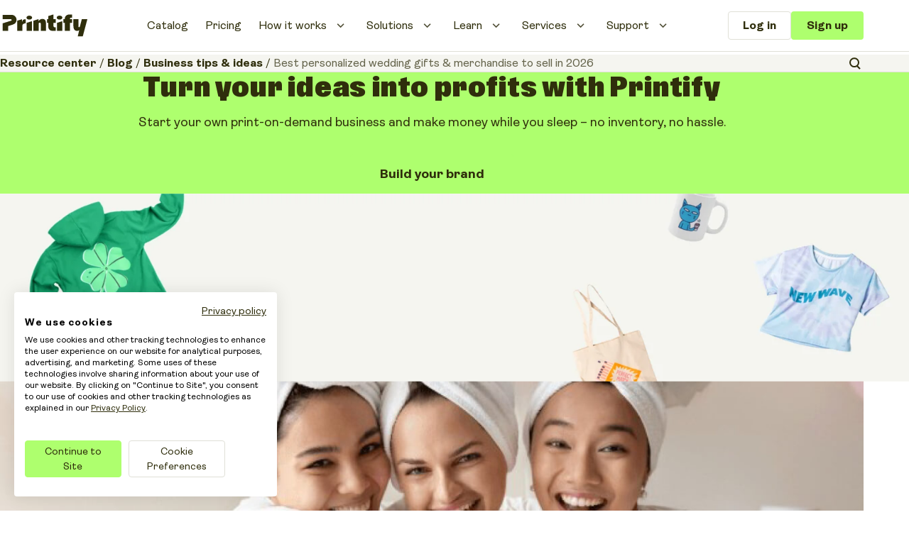

--- FILE ---
content_type: text/html; charset=UTF-8
request_url: https://printify.com/blog/personalized-wedding-gifts/
body_size: 33221
content:
<!doctype html>
<html lang="en-US" prefix="og: https://ogp.me/ns#">

<head><style>img.lazy{min-height:1px}</style><link href="https://printify.com/wp-content/plugins/w3-total-cache/pub/js/lazyload.min.js" as="script">
	<meta charset="UTF-8">
	<meta name="viewport" content="width=device-width, initial-scale=1.0, user-scalable=yes">
	<link rel="profile" href="https://gmpg.org/xfn/11">

	
<!-- Search Engine Optimization by Rank Math - https://rankmath.com/ -->
<title>Sell Personalized Wedding Gifts | Boost Your Sales in 2026</title>
<meta name="description" content="Add personalized wedding gifts and custom merchandise to your online shop and increase your sales during peak wedding season."/>
<meta name="robots" content="follow, index, max-snippet:-1, max-video-preview:-1, max-image-preview:large"/>
<link rel="canonical" href="https://printify.com/blog/personalized-wedding-gifts/" />
<meta property="og:locale" content="en_US" />
<meta property="og:type" content="article" />
<meta property="og:title" content="Sell Personalized Wedding Gifts | Boost Your Sales in 2026" />
<meta property="og:description" content="Add personalized wedding gifts and custom merchandise to your online shop and increase your sales during peak wedding season." />
<meta property="og:url" content="https://printify.com/blog/personalized-wedding-gifts/" />
<meta property="og:site_name" content="Printify" />
<meta property="article:publisher" content="https://www.facebook.com/Printify/" />
<meta property="article:tag" content="Gift Ideas" />
<meta property="article:tag" content="Niche" />
<meta property="article:tag" content="Product" />
<meta property="article:tag" content="Product Research" />
<meta property="article:tag" content="Trends" />
<meta property="article:tag" content="Wedding Gifts" />
<meta property="article:section" content="Business tips &amp; ideas" />
<meta property="og:updated_time" content="2025-11-21T09:12:02+00:00" />
<meta property="og:image" content="https://printify.com/wp-content/uploads/2022/07/Personalized-Wedding-Gifts-Merchandise-1.jpg" />
<meta property="og:image:secure_url" content="https://printify.com/wp-content/uploads/2022/07/Personalized-Wedding-Gifts-Merchandise-1.jpg" />
<meta property="og:image:width" content="1280" />
<meta property="og:image:height" content="720" />
<meta property="og:image:alt" content="Personalized Wedding Gifts &amp; Merchandise" />
<meta property="og:image:type" content="image/jpeg" />
<meta property="article:published_time" content="2024-10-23T17:09:00+00:00" />
<meta property="article:modified_time" content="2025-11-21T09:12:02+00:00" />
<meta name="twitter:card" content="summary_large_image" />
<meta name="twitter:title" content="Sell Personalized Wedding Gifts | Boost Your Sales in 2026" />
<meta name="twitter:description" content="Add personalized wedding gifts and custom merchandise to your online shop and increase your sales during peak wedding season." />
<meta name="twitter:site" content="@printify" />
<meta name="twitter:creator" content="@printify" />
<meta name="twitter:image" content="https://printify.com/wp-content/uploads/2022/07/Personalized-Wedding-Gifts-Merchandise-1.jpg" />
<meta name="twitter:label1" content="Written by" />
<meta name="twitter:data1" content="Baiba Blain" />
<meta name="twitter:label2" content="Time to read" />
<meta name="twitter:data2" content="13 minutes" />
<script type="application/ld+json" class="rank-math-schema">{"@context":"https://schema.org","@graph":[{"@type":"WebSite","@id":"https://printify.com/#website","url":"https://printify.com","name":"Printify","publisher":{"@id":"https://printify.com/#organization"},"inLanguage":"en-US"},{"@type":"ImageObject","@id":"https://printify.com/wp-content/uploads/2022/07/Personalized-Wedding-Gifts-Merchandise-1.jpg","url":"https://printify.com/wp-content/uploads/2022/07/Personalized-Wedding-Gifts-Merchandise-1.jpg","width":"1280","height":"720","caption":"Personalized Wedding Gifts &amp; Merchandise","inLanguage":"en-US"},{"@type":"BreadcrumbList","@id":"https://printify.com/blog/personalized-wedding-gifts/#breadcrumb","itemListElement":[{"@type":"ListItem","position":"1","item":{"@id":"/resource-center/","name":"Resource center"}},{"@type":"ListItem","position":"2","item":{"@id":"/blog/","name":"Blog"}},{"@type":"ListItem","position":"3","item":{"@id":"https://printify.com/blog/category/business-tips-and-ideas/","name":"Business tips &amp; ideas"}},{"@type":"ListItem","position":"4","item":{"@id":"https://printify.com/blog/personalized-wedding-gifts/","name":"Best personalized wedding gifts &amp; merchandise to sell in 2026"}}]},{"@type":"WebPage","@id":"https://printify.com/blog/personalized-wedding-gifts/#webpage","url":"https://printify.com/blog/personalized-wedding-gifts/","name":"Sell Personalized Wedding Gifts | Boost Your Sales in 2026","datePublished":"2024-10-23T17:09:00+00:00","dateModified":"2025-11-21T09:12:02+00:00","isPartOf":{"@id":"https://printify.com/#website"},"primaryImageOfPage":{"@id":"https://printify.com/wp-content/uploads/2022/07/Personalized-Wedding-Gifts-Merchandise-1.jpg"},"inLanguage":"en-US","breadcrumb":{"@id":"https://printify.com/blog/personalized-wedding-gifts/#breadcrumb"}},{"@type":"Person","@id":"https://printify.com/author/baiba-blain/","name":"Baiba Blain","url":"https://printify.com/author/baiba-blain/","image":{"@type":"ImageObject","@id":"https://secure.gravatar.com/avatar/dbabaa046239c24d63da0b173c292f9f2c3511b633faefd9ae76a1c197cc72d5?s=96&amp;d=blank&amp;r=g","url":"https://secure.gravatar.com/avatar/dbabaa046239c24d63da0b173c292f9f2c3511b633faefd9ae76a1c197cc72d5?s=96&amp;d=blank&amp;r=g","caption":"Baiba Blain","inLanguage":"en-US"},"worksFor":{"@id":"https://printify.com/#organization"}},{"@type":"BlogPosting","headline":"Best personalized wedding gifts &amp; merchandise to sell in 2026","keywords":"personalized wedding gifts","datePublished":"2024-10-23T17:09:00+00:00","dateModified":"2025-11-21T09:12:02+00:00","articleSection":"Business tips &amp; ideas, Product inspiration","author":{"@id":"https://printify.com/author/baiba-blain/","name":"Baiba Blain"},"publisher":{"@id":"https://printify.com/#organization"},"description":"Add personalized wedding gifts and custom merchandise to your online shop and increase your sales during peak wedding season.","name":"Best personalized wedding gifts &amp; merchandise to sell in 2026","@id":"https://printify.com/blog/personalized-wedding-gifts/#richSnippet","isPartOf":{"@id":"https://printify.com/blog/personalized-wedding-gifts/#webpage"},"image":{"@id":"https://printify.com/wp-content/uploads/2022/07/Personalized-Wedding-Gifts-Merchandise-1.jpg"},"inLanguage":"en-US","mainEntityOfPage":{"@id":"https://printify.com/blog/personalized-wedding-gifts/#webpage"}}]}</script>
<!-- /Rank Math WordPress SEO plugin -->

<link rel='dns-prefetch' href='//printify.com' />
<link rel="alternate" title="oEmbed (JSON)" type="application/json+oembed" href="https://printify.com/wp-json/oembed/1.0/embed?url=https%3A%2F%2Fprintify.com%2Fblog%2Fpersonalized-wedding-gifts%2F" />
<link rel="alternate" title="oEmbed (XML)" type="text/xml+oembed" href="https://printify.com/wp-json/oembed/1.0/embed?url=https%3A%2F%2Fprintify.com%2Fblog%2Fpersonalized-wedding-gifts%2F&#038;format=xml" />
<style id='wp-img-auto-sizes-contain-inline-css' type='text/css'>
img:is([sizes=auto i],[sizes^="auto," i]){contain-intrinsic-size:3000px 1500px}
/*# sourceURL=wp-img-auto-sizes-contain-inline-css */
</style>
<style id='wp-emoji-styles-inline-css' type='text/css'>

	img.wp-smiley, img.emoji {
		display: inline !important;
		border: none !important;
		box-shadow: none !important;
		height: 1em !important;
		width: 1em !important;
		margin: 0 0.07em !important;
		vertical-align: -0.1em !important;
		background: none !important;
		padding: 0 !important;
	}
/*# sourceURL=wp-emoji-styles-inline-css */
</style>
<style id='filebird-block-filebird-gallery-style-inline-css' type='text/css'>
ul.filebird-block-filebird-gallery{margin:auto!important;padding:0!important;width:100%}ul.filebird-block-filebird-gallery.layout-grid{display:grid;grid-gap:20px;align-items:stretch;grid-template-columns:repeat(var(--columns),1fr);justify-items:stretch}ul.filebird-block-filebird-gallery.layout-grid li img{border:1px solid #ccc;box-shadow:2px 2px 6px 0 rgba(0,0,0,.3);height:100%;max-width:100%;-o-object-fit:cover;object-fit:cover;width:100%}ul.filebird-block-filebird-gallery.layout-masonry{-moz-column-count:var(--columns);-moz-column-gap:var(--space);column-gap:var(--space);-moz-column-width:var(--min-width);columns:var(--min-width) var(--columns);display:block;overflow:auto}ul.filebird-block-filebird-gallery.layout-masonry li{margin-bottom:var(--space)}ul.filebird-block-filebird-gallery li{list-style:none}ul.filebird-block-filebird-gallery li figure{height:100%;margin:0;padding:0;position:relative;width:100%}ul.filebird-block-filebird-gallery li figure figcaption{background:linear-gradient(0deg,rgba(0,0,0,.7),rgba(0,0,0,.3) 70%,transparent);bottom:0;box-sizing:border-box;color:#fff;font-size:.8em;margin:0;max-height:100%;overflow:auto;padding:3em .77em .7em;position:absolute;text-align:center;width:100%;z-index:2}ul.filebird-block-filebird-gallery li figure figcaption a{color:inherit}

/*# sourceURL=https://printify.com/wp-content/plugins/filebird/blocks/filebird-gallery/build/style-index.css */
</style>
<style id='global-styles-inline-css' type='text/css'>
:root{--wp--preset--aspect-ratio--square: 1;--wp--preset--aspect-ratio--4-3: 4/3;--wp--preset--aspect-ratio--3-4: 3/4;--wp--preset--aspect-ratio--3-2: 3/2;--wp--preset--aspect-ratio--2-3: 2/3;--wp--preset--aspect-ratio--16-9: 16/9;--wp--preset--aspect-ratio--9-16: 9/16;--wp--preset--color--black: #000000;--wp--preset--color--cyan-bluish-gray: #abb8c3;--wp--preset--color--white: #ffffff;--wp--preset--color--pale-pink: #f78da7;--wp--preset--color--vivid-red: #cf2e2e;--wp--preset--color--luminous-vivid-orange: #ff6900;--wp--preset--color--luminous-vivid-amber: #fcb900;--wp--preset--color--light-green-cyan: #7bdcb5;--wp--preset--color--vivid-green-cyan: #00d084;--wp--preset--color--pale-cyan-blue: #8ed1fc;--wp--preset--color--vivid-cyan-blue: #0693e3;--wp--preset--color--vivid-purple: #9b51e0;--wp--preset--gradient--vivid-cyan-blue-to-vivid-purple: linear-gradient(135deg,rgb(6,147,227) 0%,rgb(155,81,224) 100%);--wp--preset--gradient--light-green-cyan-to-vivid-green-cyan: linear-gradient(135deg,rgb(122,220,180) 0%,rgb(0,208,130) 100%);--wp--preset--gradient--luminous-vivid-amber-to-luminous-vivid-orange: linear-gradient(135deg,rgb(252,185,0) 0%,rgb(255,105,0) 100%);--wp--preset--gradient--luminous-vivid-orange-to-vivid-red: linear-gradient(135deg,rgb(255,105,0) 0%,rgb(207,46,46) 100%);--wp--preset--gradient--very-light-gray-to-cyan-bluish-gray: linear-gradient(135deg,rgb(238,238,238) 0%,rgb(169,184,195) 100%);--wp--preset--gradient--cool-to-warm-spectrum: linear-gradient(135deg,rgb(74,234,220) 0%,rgb(151,120,209) 20%,rgb(207,42,186) 40%,rgb(238,44,130) 60%,rgb(251,105,98) 80%,rgb(254,248,76) 100%);--wp--preset--gradient--blush-light-purple: linear-gradient(135deg,rgb(255,206,236) 0%,rgb(152,150,240) 100%);--wp--preset--gradient--blush-bordeaux: linear-gradient(135deg,rgb(254,205,165) 0%,rgb(254,45,45) 50%,rgb(107,0,62) 100%);--wp--preset--gradient--luminous-dusk: linear-gradient(135deg,rgb(255,203,112) 0%,rgb(199,81,192) 50%,rgb(65,88,208) 100%);--wp--preset--gradient--pale-ocean: linear-gradient(135deg,rgb(255,245,203) 0%,rgb(182,227,212) 50%,rgb(51,167,181) 100%);--wp--preset--gradient--electric-grass: linear-gradient(135deg,rgb(202,248,128) 0%,rgb(113,206,126) 100%);--wp--preset--gradient--midnight: linear-gradient(135deg,rgb(2,3,129) 0%,rgb(40,116,252) 100%);--wp--preset--font-size--small: 13px;--wp--preset--font-size--medium: 20px;--wp--preset--font-size--large: 36px;--wp--preset--font-size--x-large: 42px;--wp--preset--spacing--20: 0.44rem;--wp--preset--spacing--30: 0.67rem;--wp--preset--spacing--40: 1rem;--wp--preset--spacing--50: 1.5rem;--wp--preset--spacing--60: 2.25rem;--wp--preset--spacing--70: 3.38rem;--wp--preset--spacing--80: 5.06rem;--wp--preset--shadow--natural: 6px 6px 9px rgba(0, 0, 0, 0.2);--wp--preset--shadow--deep: 12px 12px 50px rgba(0, 0, 0, 0.4);--wp--preset--shadow--sharp: 6px 6px 0px rgba(0, 0, 0, 0.2);--wp--preset--shadow--outlined: 6px 6px 0px -3px rgb(255, 255, 255), 6px 6px rgb(0, 0, 0);--wp--preset--shadow--crisp: 6px 6px 0px rgb(0, 0, 0);}:where(.is-layout-flex){gap: 0.5em;}:where(.is-layout-grid){gap: 0.5em;}body .is-layout-flex{display: flex;}.is-layout-flex{flex-wrap: wrap;align-items: center;}.is-layout-flex > :is(*, div){margin: 0;}body .is-layout-grid{display: grid;}.is-layout-grid > :is(*, div){margin: 0;}:where(.wp-block-columns.is-layout-flex){gap: 2em;}:where(.wp-block-columns.is-layout-grid){gap: 2em;}:where(.wp-block-post-template.is-layout-flex){gap: 1.25em;}:where(.wp-block-post-template.is-layout-grid){gap: 1.25em;}.has-black-color{color: var(--wp--preset--color--black) !important;}.has-cyan-bluish-gray-color{color: var(--wp--preset--color--cyan-bluish-gray) !important;}.has-white-color{color: var(--wp--preset--color--white) !important;}.has-pale-pink-color{color: var(--wp--preset--color--pale-pink) !important;}.has-vivid-red-color{color: var(--wp--preset--color--vivid-red) !important;}.has-luminous-vivid-orange-color{color: var(--wp--preset--color--luminous-vivid-orange) !important;}.has-luminous-vivid-amber-color{color: var(--wp--preset--color--luminous-vivid-amber) !important;}.has-light-green-cyan-color{color: var(--wp--preset--color--light-green-cyan) !important;}.has-vivid-green-cyan-color{color: var(--wp--preset--color--vivid-green-cyan) !important;}.has-pale-cyan-blue-color{color: var(--wp--preset--color--pale-cyan-blue) !important;}.has-vivid-cyan-blue-color{color: var(--wp--preset--color--vivid-cyan-blue) !important;}.has-vivid-purple-color{color: var(--wp--preset--color--vivid-purple) !important;}.has-black-background-color{background-color: var(--wp--preset--color--black) !important;}.has-cyan-bluish-gray-background-color{background-color: var(--wp--preset--color--cyan-bluish-gray) !important;}.has-white-background-color{background-color: var(--wp--preset--color--white) !important;}.has-pale-pink-background-color{background-color: var(--wp--preset--color--pale-pink) !important;}.has-vivid-red-background-color{background-color: var(--wp--preset--color--vivid-red) !important;}.has-luminous-vivid-orange-background-color{background-color: var(--wp--preset--color--luminous-vivid-orange) !important;}.has-luminous-vivid-amber-background-color{background-color: var(--wp--preset--color--luminous-vivid-amber) !important;}.has-light-green-cyan-background-color{background-color: var(--wp--preset--color--light-green-cyan) !important;}.has-vivid-green-cyan-background-color{background-color: var(--wp--preset--color--vivid-green-cyan) !important;}.has-pale-cyan-blue-background-color{background-color: var(--wp--preset--color--pale-cyan-blue) !important;}.has-vivid-cyan-blue-background-color{background-color: var(--wp--preset--color--vivid-cyan-blue) !important;}.has-vivid-purple-background-color{background-color: var(--wp--preset--color--vivid-purple) !important;}.has-black-border-color{border-color: var(--wp--preset--color--black) !important;}.has-cyan-bluish-gray-border-color{border-color: var(--wp--preset--color--cyan-bluish-gray) !important;}.has-white-border-color{border-color: var(--wp--preset--color--white) !important;}.has-pale-pink-border-color{border-color: var(--wp--preset--color--pale-pink) !important;}.has-vivid-red-border-color{border-color: var(--wp--preset--color--vivid-red) !important;}.has-luminous-vivid-orange-border-color{border-color: var(--wp--preset--color--luminous-vivid-orange) !important;}.has-luminous-vivid-amber-border-color{border-color: var(--wp--preset--color--luminous-vivid-amber) !important;}.has-light-green-cyan-border-color{border-color: var(--wp--preset--color--light-green-cyan) !important;}.has-vivid-green-cyan-border-color{border-color: var(--wp--preset--color--vivid-green-cyan) !important;}.has-pale-cyan-blue-border-color{border-color: var(--wp--preset--color--pale-cyan-blue) !important;}.has-vivid-cyan-blue-border-color{border-color: var(--wp--preset--color--vivid-cyan-blue) !important;}.has-vivid-purple-border-color{border-color: var(--wp--preset--color--vivid-purple) !important;}.has-vivid-cyan-blue-to-vivid-purple-gradient-background{background: var(--wp--preset--gradient--vivid-cyan-blue-to-vivid-purple) !important;}.has-light-green-cyan-to-vivid-green-cyan-gradient-background{background: var(--wp--preset--gradient--light-green-cyan-to-vivid-green-cyan) !important;}.has-luminous-vivid-amber-to-luminous-vivid-orange-gradient-background{background: var(--wp--preset--gradient--luminous-vivid-amber-to-luminous-vivid-orange) !important;}.has-luminous-vivid-orange-to-vivid-red-gradient-background{background: var(--wp--preset--gradient--luminous-vivid-orange-to-vivid-red) !important;}.has-very-light-gray-to-cyan-bluish-gray-gradient-background{background: var(--wp--preset--gradient--very-light-gray-to-cyan-bluish-gray) !important;}.has-cool-to-warm-spectrum-gradient-background{background: var(--wp--preset--gradient--cool-to-warm-spectrum) !important;}.has-blush-light-purple-gradient-background{background: var(--wp--preset--gradient--blush-light-purple) !important;}.has-blush-bordeaux-gradient-background{background: var(--wp--preset--gradient--blush-bordeaux) !important;}.has-luminous-dusk-gradient-background{background: var(--wp--preset--gradient--luminous-dusk) !important;}.has-pale-ocean-gradient-background{background: var(--wp--preset--gradient--pale-ocean) !important;}.has-electric-grass-gradient-background{background: var(--wp--preset--gradient--electric-grass) !important;}.has-midnight-gradient-background{background: var(--wp--preset--gradient--midnight) !important;}.has-small-font-size{font-size: var(--wp--preset--font-size--small) !important;}.has-medium-font-size{font-size: var(--wp--preset--font-size--medium) !important;}.has-large-font-size{font-size: var(--wp--preset--font-size--large) !important;}.has-x-large-font-size{font-size: var(--wp--preset--font-size--x-large) !important;}
:where(.wp-block-post-template.is-layout-flex){gap: 1.25em;}:where(.wp-block-post-template.is-layout-grid){gap: 1.25em;}
:where(.wp-block-term-template.is-layout-flex){gap: 1.25em;}:where(.wp-block-term-template.is-layout-grid){gap: 1.25em;}
:where(.wp-block-columns.is-layout-flex){gap: 2em;}:where(.wp-block-columns.is-layout-grid){gap: 2em;}
:root :where(.wp-block-pullquote){font-size: 1.5em;line-height: 1.6;}
/*# sourceURL=global-styles-inline-css */
</style>
<link rel='stylesheet' id='printify-app-css' href='https://printify.com/wp-content/themes/printify/dist/app.css' type='text/css' media='all' />
<link rel='stylesheet' id='elementor-frontend-css' href='https://printify.com/wp-content/uploads/elementor/css/custom-frontend.min.css' type='text/css' media='all' />
<link rel='stylesheet' id='elementor-post-22189-css' href='https://printify.com/wp-content/uploads/elementor/css/post-22189.css' type='text/css' media='all' />
<link rel='stylesheet' id='font-awesome-5-all-css' href='https://printify.com/wp-content/plugins/elementor/assets/lib/font-awesome/css/all.min.css' type='text/css' media='all' />
<link rel='stylesheet' id='font-awesome-4-shim-css' href='https://printify.com/wp-content/plugins/elementor/assets/lib/font-awesome/css/v4-shims.min.css' type='text/css' media='all' />
<link rel='stylesheet' id='widget-heading-css' href='https://printify.com/wp-content/plugins/elementor/assets/css/widget-heading.min.css' type='text/css' media='all' />
<link rel='stylesheet' id='widget-icon-list-css' href='https://printify.com/wp-content/uploads/elementor/css/custom-widget-icon-list.min.css' type='text/css' media='all' />
<link rel='stylesheet' id='widget-image-css' href='https://printify.com/wp-content/plugins/elementor/assets/css/widget-image.min.css' type='text/css' media='all' />
<link rel='stylesheet' id='widget-call-to-action-css' href='https://printify.com/wp-content/uploads/elementor/css/custom-pro-widget-call-to-action.min.css' type='text/css' media='all' />
<link rel='stylesheet' id='e-transitions-css' href='https://printify.com/wp-content/plugins/elementor-pro/assets/css/conditionals/transitions.min.css' type='text/css' media='all' />
<link rel='stylesheet' id='wp-block-library-css' href='https://printify.com/wp-includes/css/dist/block-library/style.min.css' type='text/css' media='all' />
<style id='wp-block-library-theme-inline-css' type='text/css'>
.wp-block-audio :where(figcaption){color:#555;font-size:13px;text-align:center}.is-dark-theme .wp-block-audio :where(figcaption){color:#ffffffa6}.wp-block-audio{margin:0 0 1em}.wp-block-code{border:1px solid #ccc;border-radius:4px;font-family:Menlo,Consolas,monaco,monospace;padding:.8em 1em}.wp-block-embed :where(figcaption){color:#555;font-size:13px;text-align:center}.is-dark-theme .wp-block-embed :where(figcaption){color:#ffffffa6}.wp-block-embed{margin:0 0 1em}.blocks-gallery-caption{color:#555;font-size:13px;text-align:center}.is-dark-theme .blocks-gallery-caption{color:#ffffffa6}:root :where(.wp-block-image figcaption){color:#555;font-size:13px;text-align:center}.is-dark-theme :root :where(.wp-block-image figcaption){color:#ffffffa6}.wp-block-image{margin:0 0 1em}.wp-block-pullquote{border-bottom:4px solid;border-top:4px solid;color:currentColor;margin-bottom:1.75em}.wp-block-pullquote :where(cite),.wp-block-pullquote :where(footer),.wp-block-pullquote__citation{color:currentColor;font-size:.8125em;font-style:normal;text-transform:uppercase}.wp-block-quote{border-left:.25em solid;margin:0 0 1.75em;padding-left:1em}.wp-block-quote cite,.wp-block-quote footer{color:currentColor;font-size:.8125em;font-style:normal;position:relative}.wp-block-quote:where(.has-text-align-right){border-left:none;border-right:.25em solid;padding-left:0;padding-right:1em}.wp-block-quote:where(.has-text-align-center){border:none;padding-left:0}.wp-block-quote.is-large,.wp-block-quote.is-style-large,.wp-block-quote:where(.is-style-plain){border:none}.wp-block-search .wp-block-search__label{font-weight:700}.wp-block-search__button{border:1px solid #ccc;padding:.375em .625em}:where(.wp-block-group.has-background){padding:1.25em 2.375em}.wp-block-separator.has-css-opacity{opacity:.4}.wp-block-separator{border:none;border-bottom:2px solid;margin-left:auto;margin-right:auto}.wp-block-separator.has-alpha-channel-opacity{opacity:1}.wp-block-separator:not(.is-style-wide):not(.is-style-dots){width:100px}.wp-block-separator.has-background:not(.is-style-dots){border-bottom:none;height:1px}.wp-block-separator.has-background:not(.is-style-wide):not(.is-style-dots){height:2px}.wp-block-table{margin:0 0 1em}.wp-block-table td,.wp-block-table th{word-break:normal}.wp-block-table :where(figcaption){color:#555;font-size:13px;text-align:center}.is-dark-theme .wp-block-table :where(figcaption){color:#ffffffa6}.wp-block-video :where(figcaption){color:#555;font-size:13px;text-align:center}.is-dark-theme .wp-block-video :where(figcaption){color:#ffffffa6}.wp-block-video{margin:0 0 1em}:root :where(.wp-block-template-part.has-background){margin-bottom:0;margin-top:0;padding:1.25em 2.375em}
/*# sourceURL=/wp-includes/css/dist/block-library/theme.min.css */
</style>
<script type="text/javascript" src="https://printify.com/wp-content/plugins/printify-marketing-data/assets/js/printify-marketing-data-public.js" id="printify-marketing-data-js"></script>
<script type="text/javascript" src="https://printify.com/wp-content/plugins/elementor/assets/lib/font-awesome/js/v4-shims.min.js" id="font-awesome-4-shim-js"></script>
<script type="text/javascript" src="https://printify.com/wp-includes/js/jquery/jquery.min.js" id="jquery-core-js"></script>
<script type="text/javascript" src="https://printify.com/wp-includes/js/jquery/jquery-migrate.min.js" id="jquery-migrate-js"></script>
<link rel="https://api.w.org/" href="https://printify.com/wp-json/" /><link rel="alternate" title="JSON" type="application/json" href="https://printify.com/wp-json/wp/v2/posts/114883" /><script>
        (function() {
            fetch("https://edge.cookiefirst.com/location")
            .then(function(response) {
                if (!response.ok) {
                    throw new Error("Network response was not ok: " + response.statusText);
                }
                return response.json();
            })
            .then(function(data) {
                // Determine which script to load based on countryCode
                var scriptUrl = (data.countryCode === "US")
                    ? "https://consent.cookiefirst.com/sites/printify.com-caf8d96e-8e7b-4c65-a737-d57650a38c85/consent.js"
                    : "https://consent-eu.cookiefirst.com/sites/printify.com-f151c743-52ec-46af-acc5-9a6f57dd1e91/consent.js";

                // Inject the selected script into the head
                var script = document.createElement("script");
                script.src = scriptUrl;
                document.head.appendChild(script);
            })
            .catch(function(error) {
                console.error("Error fetching location or injecting script:", error);
            });
    })();
</script><meta name="generator" content="Elementor 3.33.3; features: e_font_icon_svg, additional_custom_breakpoints; settings: css_print_method-external, google_font-enabled, font_display-auto">
<script src="https://analytics.ahrefs.com/analytics.js" data-key="2OG6uO6XqpHxorkQH8i4TQ" async></script>
<meta name="ahrefs-site-verification" content="8ace11116969f3623323f8f30cc96465bea5d60bfb230c296eae0b721c0e11f3">
			<style>
				.e-con.e-parent:nth-of-type(n+4):not(.e-lazyloaded):not(.e-no-lazyload),
				.e-con.e-parent:nth-of-type(n+4):not(.e-lazyloaded):not(.e-no-lazyload) * {
					background-image: none !important;
				}
				@media screen and (max-height: 1024px) {
					.e-con.e-parent:nth-of-type(n+3):not(.e-lazyloaded):not(.e-no-lazyload),
					.e-con.e-parent:nth-of-type(n+3):not(.e-lazyloaded):not(.e-no-lazyload) * {
						background-image: none !important;
					}
				}
				@media screen and (max-height: 640px) {
					.e-con.e-parent:nth-of-type(n+2):not(.e-lazyloaded):not(.e-no-lazyload),
					.e-con.e-parent:nth-of-type(n+2):not(.e-lazyloaded):not(.e-no-lazyload) * {
						background-image: none !important;
					}
				}
			</style>
			<link rel="icon" href="https://printify.com/wp-content/uploads/2024/10/Printify-Green-Favicon-96x96.png" sizes="32x32" />
<link rel="icon" href="https://printify.com/wp-content/uploads/2024/10/Printify-Green-Favicon.png" sizes="192x192" />
<link rel="apple-touch-icon" href="https://printify.com/wp-content/uploads/2024/10/Printify-Green-Favicon.png" />
<meta name="msapplication-TileImage" content="https://printify.com/wp-content/uploads/2024/10/Printify-Green-Favicon.png" />
		<style type="text/css" id="wp-custom-css">
			

/*@media only screen and (max-width : 744px)  {
	.page-id-308539 .prntf-value-prop-icons__features {
		display: grid;
		row-gap: 48px;
	}
}



	.page-id-308539 .prntf-value-prop-icons__feature-content ul {
		margin-bottom: 24px;
	}


.page-id-308539  .prntf-value-prop-icons__feature-icon img {
	max-height: 64px !important;
}

/* 20250325 - remove after next production deploy 


@media only screen and (min-width : 744px)  {
	.prntf-value-prop-icons__features.prntf-grid-tablet-2,
	.prntf-value-prop-icons__features.prntf-grid-tablet-3 {
		display: grid !important;
		column-gap: 32px !important;
	}
}


@media only screen and (min-width : 1024px)  {
	.prntf-value-prop-icons__features.prntf-grid-2,
	.prntf-value-prop-icons__features.prntf-grid-3 {
		display: grid !important;
			column-gap: 64px !important;
	}
}
*/

/* 20250320 - remove after next production deploy
@media only screen and (min-width : 744px)  {
	.prntf-value-prop-icons--slider .prntf-value-prop-icons__swiper {
		padding-bottom: 0 !important;
	}
}
*/

/* 20250225 Quickfix for Dark Khaki Profit Calculator - remove after next production deploy */
.prntf-bg-dark-khaki .prntf-profit-calculator__slide {
	background: var(--wp--preset--color--khaki-600) !important;
}
/* 20250225 Quickfix End */

.prntf-value-prop-illustration img[src$=".svg"] {
  image-rendering: -webkit-optimize-contrast;
  image-rendering: crisp-edges;
}

.prntf-site-header--authenticated .prntf-site-header__button--logged-in {
	display: flex !important;
}

@media only screen and (max-width : 755px)  {
.prntf-gallery__items {
		display: block !important;;
	}
	
	.prntf-gallery:not(.prntf-gallery--layout-single) .prntf-gallery__item {
		margin-bottom: 32px !important;
	}
	
	.prntf-gallery__items img,
	.prntf-gallery__items figure {
		max-width: 100% !important;
	}
} 

@media only screen and (max-width : 1024px)  {
	.prntf-webinar-hero__content img {
		display: none !important;
	}
}


/* Quickfix: Nested list margin */
.wp-block-list .wp-block-list {
	padding-left: 1rem !important;
}

/* Quickfix: to remove */
@media only screen and (min-width: 1024px)  {
.prntf-testimonial-batch .swiper {
    padding-bottom: 48px !important;
}
 
.prntf-testimonial-batch .swiper-slide {
    height: auto !important;
  }
}

		</style>
		
	<!-- Has to come before scripts below -->
	<script src="https://printify.com/wp-content/themes/printify/js/script-loader.js"></script>

	<!-- Primary client - marketing -->
<script src="https://cdn.optimizely.com/js/19948310108.js" defer></script>
<script src="https://printify.com/wp-content/themes/printify/js/optimizely/optimizely.browser.umd.min.js" defer></script>

<script type="text/javascript" defer>
    (function (window) {
        const abTestTokenStorageKey = 'ab-test-token';
        const sdkKey =  'UDzBonWtcTipN1TDr6618n'; ;
        const isABTemplate = false;

        function guid() {
            function s4() {
                return Math.floor((1 + Math.random()) * 0x10000)
                    .toString(16)
                    .substring(1);
            }
            return s4() + s4() + '-' + s4() + '-' + s4() + '-' +
                s4() + '-' + s4() + s4() + s4();
        }

        function setAbTestToken() {
            if (!localStorage.getItem(abTestTokenStorageKey)) {
                localStorage.setItem(abTestTokenStorageKey, guid());
            }
        }

        function loadAdaWidget() {
            const scriptUrl = 'https://static.ada.support/embed2.js';
            const dataHandler = 'printify';
            const scriptId = '__ada';
            const session = JSON.parse(localStorage.getItem('session')) || {};

            window.adaSettings = {
                align: 'left',
                adaReadyCallback: () => {
                    if (session.user_id) {
                        window.adaEmbed.setSensitiveMetaFields({ user_id: session.user_id, jwt_token: session.access_token });
                    }
                },
            };

            if (session.user_id) {
                window.adaSettings.zdChatterAuthCallback = (callback) => {
                    const url = `https://printify.com/api/v1/users/${session.user_id}/zendesk/classic-web-widget-token`
                    fetch(url, { method: 'POST', headers: { 'Authorization': `Bearer ${session.access_token}` } }).then((response) => {
                        response.json().then(({ zendesk_classic_jwt }) => {
                            if (zendesk_classic_jwt) {
                                callback(zendesk_classic_jwt);
                            }
                        })
                    });
                }
            }

            // Provided from script-loader.js
            scriptLoader.load(scriptUrl, {
                customAttr: [
                    {
                        name: 'id',
                        value: scriptId,
                    },
                    {
                        name: 'data-handle',
                        value: dataHandler,
                    },
                ],
            });
        }

        setAbTestToken();
        
        // On AB template, delay Ada widget loading by 3 seconds to prioritize LCP
        if (isABTemplate) {
            setTimeout(loadAdaWidget, 3000);
        } else {
            loadAdaWidget();
        }
    })(window);
</script>
<script>
    window.zESettings = {
        webWidget: {
                chat: {
                departments: {
                    enabled: ['About Printify & POD', 'Account & Subscription', 'Integrations & Publishing', 'Delivery & Shipping', 'Order Status & Edits', 'Order Reprints & Refunds', 'Payments & Taxes', 'Products & Design']
                }
            }
        }
    };
</script>
<script>
    (function (a, s, y, n, c, h, i, d, e) {
        s.className += ' ' + y;
        h.start = 1 * new Date;
        h.end = i = function () {
            s.className = s.className.replace(RegExp(' ?' + y), '')
        };
        (a[n] = a[n] || []).hide = h;
        setTimeout(function () {
            i();
            h.end = null
        }, c);
        h.timeout = c;
    })(window, document.documentElement, 'async-hide', 'dataLayer', 4000,
        {'GTM-5XDRZP': true});
</script>
<script>
    !(function () {
        var e = (window.analytics = window.analytics || []);
        if (!e.initialize)
            if (e.invoked) window.console && console.error && console.error("Segment snippet included twice.");
            else {
                (e.invoked = !0),
                    (e.methods = [
                        "trackSubmit",
                        "trackClick",
                        "trackLink",
                        "trackForm",
                        "pageview",
                        "identify",
                        "reset",
                        "group",
                        "track",
                        "ready",
                        "alias",
                        "debug",
                        "page",
                        "once",
                        "off",
                        "on",
                        "addSourceMiddleware",
                        "addIntegrationMiddleware",
                        "setAnonymousId",
                        "addDestinationMiddleware",
                    ]),
                    (e.factory = function (t) {
                        return function () {
                            var n = Array.prototype.slice.call(arguments);
                            return n.unshift(t), e.push(n), e;
                        };
                    });
                for (var t = 0; t < e.methods.length; t++) {
                    var n = e.methods[t];
                    e[n] = e.factory(n);
                }
                e.load = function (t, n) {
                    var a = document.createElement("script");
                    (a.type = "text/javascript"),
                        (a.async = !0),
                        (a.src = "https://cdn.segment.com/analytics.js/v1/" + t + "/analytics.min.js");
                    var r = document.getElementsByTagName("script")[0];
                    r.parentNode.insertBefore(a, r), (e._loadOptions = n);
                };
                var a = "aOrrE5xnS61JW05vJW6zd3M7tCpAAaND";

                                    a = "7bPfNlObK7OZmt77FS0bt3U0y99Rl524";
                
                (e._writeKey = a),
                (e.SNIPPET_VERSION = "4.13.2"),
                e.load(a),
                e.page();
            }
    })();
</script>
<script>
    // https://help.fullstory.com/hc/en-us/articles/360020623314-Using-the-FullStory-API-to-control-data-capture
    window['_fs_capture_on_startup'] = false;
    // FS SCRIPT
    window['_fs_host'] = 'fullstory.com';
    window['_fs_script'] = 'edge.fullstory.com/s/fs.js';
    window['_fs_org'] = 'o-1N5X16-na1';
    window['_fs_namespace'] = 'FS';
    !function(m,n,e,t,l,o,g,y){var s,f,a=function(h){
        return!(h in m)||(m.console&&m.console.log&&m.console.log('FullStory namespace conflict. Please set window["_fs_namespace"].'),!1)}(e)
    ;function j(b){var h,d=[];function k(){h&&(d.forEach((function(b){var d;try{d=b[h[0]]&&b[h[0]](h[1])}catch(h){return void(b[3]&&b[3](h))}
        d&&d.then?d.then(b[2],b[3]):b[2]&&b[2](d)})),d.length=0)}function r(b){return function(d){h||(h=[b,d],k())}}return b(r(0),r(1)),{
        then:function(b,h){return j((function(r,i){d.push([b,h,r,i]),k()}))}}}a&&(g=m[e]=function(){var b=function(b,d,k,r){function i(i,c){
        h(b,d,k,i,c,r)}r=r||2;var c,u=/Async$/;return u.test(b)?(b=b.replace(u,""),"function"==typeof Promise?new Promise(i):j(i)):h(b,d,k,c,c,r)}
    ;function h(h,d,k,r,i,c){return b._api?b._api(h,d,k,r,i,c):(b.q&&b.q.push([h,d,k,r,i,c]),null)}return b.q=[],b}(),y=function(b){function h(h){
        "function"==typeof h[4]&&h[4](new Error(b))}var d=g.q;if(d){for(var k=0;k<d.length;k++)h(d[k]);d.length=0,d.push=h}},function(){
        (o=n.createElement(t)).async=!0,o.crossOrigin="anonymous",o.src="https://"+l,o.onerror=function(){y("Error loading "+l)}
        ;var b=n.getElementsByTagName(t)[0];b.parentNode.insertBefore(o,b)}(),function(){function b(){}function h(b,h,d){g(b,h,d,1)}function d(b,d,k){
        h("setProperties",{type:b,properties:d},k)}function k(b,h){d("user",b,h)}function r(b,h,d){k({uid:b},d),h&&k(h,d)}g.identify=r,g.setUserVars=k,
        g.identifyAccount=b,g.clearUserCookie=b,g.setVars=d,g.event=function(b,d,k){h("trackEvent",{name:b,properties:d},k)},g.anonymize=function(){r(!1)
    },g.shutdown=function(){h("shutdown")},g.restart=function(){h("restart")},g.log=function(b,d){h("log",{level:b,msg:d})},g.consent=function(b){
        h("setIdentity",{consent:!arguments.length||b})}}(),s="fetch",f="XMLHttpRequest",g._w={},g._w[f]=m[f],g._w[s]=m[s],m[s]&&(m[s]=function(){
        return g._w[s].apply(this,arguments)}),g._v="2.0.0")}(window,document,window._fs_namespace,"script",window._fs_script);

    // POST INIT
    const session = localStorage.getItem("session");

    if (window.FS) {
        if (session) {
            const { user_id: userId } = JSON.parse(session)
            window.FS.setUserVars({ uid: userId });
        }

        window.setTimeout(() => {
            window.FS.restart();
        }, 5000)
    }
</script>

	<meta name="google-site-verification" content="pFLUjlN9qz7ix69bRBY9nk7ClIjtL9OZ3H0rf-a6qHk" />
</head>

<body class="wp-singular post-template-default single single-post postid-114883 single-format-standard wp-custom-logo wp-theme-printify no-sidebar elementor-default elementor-kit-22189">

<!-- Google Tag Manager (noscript) -->
<noscript>
  <iframe src="https://www.googletagmanager.com/ns.html?id=GTM-5XDRZP" height="0" width="0" style="display:none;visibility:hidden"></iframe>
</noscript>
<!-- End Google Tag Manager (noscript) -->

<div id="page" class="site">
    
  <header class="prntf-site-header">
    <div class="prntf-site-header__wrapper prntf-wrapper">
      <div class="prntf-site-header__left">
        <button class="prntf-site-header__mobile-menu-toggle">
          <svg width="24" height="24" viewBox="0 0 24 24" fill="none" xmlns="http://www.w3.org/2000/svg">
<path d="M3 18V15.9844H21V18H3ZM3 12.9844V11.0156H21V12.9844H3ZM3 6H21V8.01562H3V6Z" fill="#2F2E0C"/>
</svg>
        </button>

        
	<a class="prntf-site-header-logo" href="https://printify.com/" rel="home" title="Logo">
    <span class="prntf-site-header-logo--mobile">
      <svg width="25" height="28" viewBox="0 0 25 28" fill="none" xmlns="http://www.w3.org/2000/svg">
<path d="M15.6 0.0712891H0.101562V7.72404H14.4526C15.1144 7.72404 15.6937 8.21783 15.7547 8.88153C15.7856 9.20822 15.6928 9.51707 15.5147 9.76208C15.3581 9.97706 15.135 10.1432 14.8697 10.2258L0.101562 14.8839V27.927H9.72609V19.6519C11.4959 19.0933 13.2686 18.5413 15.031 17.9584C17.202 17.2402 19.4837 16.6469 21.3042 15.1853C23.194 13.6664 24.2046 11.1317 24.2046 8.72663C24.2046 3.94554 20.3527 0.0712891 15.6 0.0712891Z" fill="#2F2E0C"/>
</svg>
    </span>

    <span class="prntf-site-header-logo--desktop">
      <svg width="128" height="34" viewBox="0 0 128 34" fill="none" xmlns="http://www.w3.org/2000/svg">
<path d="M33.4116 7.69122C31.2483 8.06908 30.087 8.89167 29.3716 12.68V7.56714L22.3364 9.77872V24.9053H30.079V16.9412C30.079 15.7649 30.8421 14.7239 31.9629 14.3719L35.0453 13.4026V7.56875C35.0453 7.56875 33.8178 7.62112 33.4108 7.69202L33.4116 7.69122Z" fill="#2F2E0C"/>
<path d="M60.0294 7.06607H60.0286C57.1659 7.06607 55.0858 8.68064 54.1014 10.6408V7.41492L46.5776 9.78038V24.9061H54.3202V14.6845C54.3202 13.1634 55.1487 12.6164 56.0257 12.6164C56.9027 12.6164 57.5116 13.1022 57.5116 14.3872V24.9061H65.2542V13.447C65.2542 9.15196 63.3928 7.06607 60.0294 7.06607Z" fill="#2F2E0C"/>
<path d="M93.3641 7.00724V7.56718H91.3646V12.9459H93.3641V24.9069H101.107V12.9459H104.439V7.56718H101.107V7.02174C101.107 6.02512 101.913 5.21703 102.907 5.21703H104.439V0.513503H99.8437C96.2647 0.513503 93.3641 3.42038 93.3641 7.00724Z" fill="#2F2E0C"/>
<path d="M36.5021 24.9069H44.2447V10.5127L36.5021 12.9458V24.9069Z" fill="#2F2E0C"/>
<path d="M43.6179 3.20932C42.854 2.57767 41.696 2.21754 40.3806 2.21754C39.7418 2.21754 39.1378 2.30374 38.5975 2.46649L38.457 2.51C37.1068 2.95715 36.1895 3.89656 36.1895 5.14858C36.1895 5.27991 36.1992 5.4072 36.2194 5.53208C36.4649 7.09831 38.222 8.08124 40.3806 8.08124C42.7264 8.08124 44.5724 6.93557 44.5724 5.14858C44.5724 4.36385 44.2171 3.7032 43.6179 3.20852V3.20932Z" fill="#2F2E0C"/>
<path d="M76.595 0.349121L68.8524 2.78226V7.56716H66.853V12.9458H68.8524V19.1858C68.8524 22.3456 71.4082 24.9061 74.56 24.9061H79.9269V19.5943H78.1697C77.3008 19.5943 76.595 18.8885 76.595 18.016V12.945H79.9269V7.56716H76.595V0.349121Z" fill="#2F2E0C"/>
<path d="M88.8783 3.20932C88.1144 2.57767 86.9556 2.21754 85.6401 2.21754C85.0022 2.21754 84.3973 2.30374 83.8579 2.46649L83.7174 2.51C82.3664 2.95715 81.4498 3.89656 81.4498 5.14858C81.4498 5.27991 81.4595 5.4072 81.4797 5.53208C81.7252 7.09831 83.4824 8.08124 85.6401 8.08124C87.9868 8.08124 89.832 6.93557 89.832 5.14858C89.832 4.36385 89.4775 3.7032 88.8783 3.20852V3.20932Z" fill="#2F2E0C"/>
<path d="M81.9238 24.9069H89.6664V10.5127L81.9238 12.9458V24.9069Z" fill="#2F2E0C"/>
<path d="M118.897 7.56714L116.009 18.7781C115.866 19.2357 115.442 19.5483 114.962 19.5483C114.659 19.5483 114.386 19.4259 114.187 19.2269C113.988 19.0279 113.866 18.7531 113.866 18.4494V7.56714H106.355V17.9982C106.355 19.9673 106.896 21.9009 107.812 23.1618C109.419 25.3685 113.009 25.7117 115.047 23.9135L112.873 33.1441H120.398L127.227 7.56795H118.897V7.56714Z" fill="#2F2E0C"/>
<path d="M13.8509 0.999256H0.5V7.56712H12.8625C13.4326 7.56712 13.9316 7.9909 13.9841 8.56051C14.0108 8.84089 13.9308 9.10596 13.7774 9.31624C13.6425 9.50074 13.4503 9.64334 13.2218 9.71424L0.5 13.712V24.906H8.79089V17.804C10.3155 17.3246 11.8425 16.8509 13.3607 16.3506C15.2309 15.7342 17.1965 15.2251 18.7647 13.9706C20.3927 12.667 21.2632 10.4917 21.2632 8.42758C21.2632 4.32428 17.945 0.999256 13.8509 0.999256Z" fill="#2F2E0C"/>
</svg>
    </span>
	</a>
      </div>

      <nav class="prntf-site-header-navigation"><ul id="menu-header" class="prntf-site-header-navigation__menu"><li id="menu-item-205" class="menu-item menu-item-type-custom menu-item-object-custom menu-item-205"><a href="https://printify.com/app/products">Catalog</a></li>
<li id="menu-item-3421" class="menu-item menu-item-type-post_type menu-item-object-page menu-item-3421"><a href="https://printify.com/pricing/">Pricing</a></li>
<li id="menu-item-135415" class="menu-item menu-item-type-custom menu-item-object-custom menu-item-has-children menu-item-135415"><a href="#">How it works</a>
<ul class="sub-menu">
	<li id="menu-item-18076" class="menu-item menu-item-type-post_type menu-item-object-page menu-item-18076"><a href="https://printify.com/how-it-works/">How Printify works</a></li>
	<li id="menu-item-157813" class="menu-item menu-item-type-custom menu-item-object-custom menu-item-157813"><a href="/print-on-demand/">Print on Demand 101</a></li>
	<li id="menu-item-292229" class="menu-item menu-item-type-custom menu-item-object-custom menu-item-292229"><a href="/resource-center/">Resource Center</a></li>
</ul>
</li>
<li id="menu-item-292176" class="menu-item menu-item-type-custom menu-item-object-custom menu-item-has-children menu-item-292176"><a href="#">Solutions</a>
<ul class="sub-menu">
	<li id="menu-item-292177" class="prntf-menu-item-bold menu-item menu-item-type-custom menu-item-object-custom menu-item-has-children menu-item-292177"><a href="#">Start selling</a>
	<ul class="sub-menu">
		<li id="menu-item-187572" class="menu-item menu-item-type-custom menu-item-object-custom menu-item-187572"><a href="/bulk-orders/">Bulk orders</a></li>
		<li id="menu-item-292234" class="menu-item menu-item-type-custom menu-item-object-custom menu-item-292234"><a href="/transfer-products-to-printify/">Transferring to Printify</a></li>
		<li id="menu-item-292235" class="menu-item menu-item-type-custom menu-item-object-custom menu-item-292235"><a href="/custom-t-shirts/">Custom t-shirts</a></li>
		<li id="menu-item-292236" class="menu-item menu-item-type-custom menu-item-object-custom menu-item-292236"><a href="/custom-hoodies/">Custom hoodies</a></li>
		<li id="menu-item-292238" class="menu-item menu-item-type-custom menu-item-object-custom menu-item-292238"><a href="/custom-mugs/">Custom mugs</a></li>
		<li id="menu-item-318320" class="menu-item menu-item-type-custom menu-item-object-custom menu-item-318320"><a href="https://printify.com/custom-embroidery/">Custom embroidery</a></li>
		<li id="menu-item-292240" class="menu-item menu-item-type-custom menu-item-object-custom menu-item-292240"><a href="/custom-socks/">Custom socks</a></li>
		<li id="menu-item-292241" class="menu-item menu-item-type-custom menu-item-object-custom menu-item-292241"><a href="/custom-branding/">Custom branding</a></li>
		<li id="menu-item-292242" class="menu-item menu-item-type-custom menu-item-object-custom menu-item-292242"><a href="/free-t-shirt-designs/">Free t-shirt designs</a></li>
	</ul>
</li>
	<li id="menu-item-292178" class="prntf-menu-item-bold menu-item menu-item-type-custom menu-item-object-custom menu-item-has-children menu-item-292178"><a href="#">Features</a>
	<ul class="sub-menu">
		<li id="menu-item-292243" class="menu-item menu-item-type-custom menu-item-object-custom menu-item-292243"><a href="/printify-choice/">Printify Choice</a></li>
		<li id="menu-item-292245" class="menu-item menu-item-type-custom menu-item-object-custom menu-item-292245"><a href="/merchandise-for-enterprises/">Merch for enterprise</a></li>
		<li id="menu-item-292246" class="menu-item menu-item-type-custom menu-item-object-custom menu-item-292246"><a href="/printify-express-delivery/">Express Delivery</a></li>
		<li id="menu-item-314765" class="menu-item menu-item-type-post_type menu-item-object-page menu-item-314765"><a href="https://printify.com/personalization/">Personalization</a></li>
		<li id="menu-item-318321" class="menu-item menu-item-type-custom menu-item-object-custom menu-item-318321"><a href="https://printify.com/pop-up-store/">Printify Pop-up Store</a></li>
		<li id="menu-item-324041" class="menu-item menu-item-type-custom menu-item-object-custom menu-item-324041"><a href="https://printify.com/ip-registry/">IP Registry</a></li>
	</ul>
</li>
	<li id="menu-item-292249" class="prntf-menu-item-bold menu-item menu-item-type-custom menu-item-object-custom menu-item-has-children menu-item-292249"><a href="#">Integrations</a>
	<ul class="sub-menu">
		<li id="menu-item-292250" class="menu-item menu-item-type-custom menu-item-object-custom menu-item-292250"><a href="/etsy/">Etsy</a></li>
		<li id="menu-item-292251" class="menu-item menu-item-type-custom menu-item-object-custom menu-item-292251"><a href="/shopify/">Shopify</a></li>
		<li id="menu-item-292252" class="menu-item menu-item-type-custom menu-item-object-custom menu-item-292252"><a href="/tiktok-shop/">TikTok</a></li>
		<li id="menu-item-292253" class="menu-item menu-item-type-custom menu-item-object-custom menu-item-292253"><a href="/amazon/">Amazon</a></li>
		<li id="menu-item-292254" class="menu-item menu-item-type-custom menu-item-object-custom menu-item-292254"><a href="/integrations/">All integrations</a></li>
	</ul>
</li>
	<li id="menu-item-292255" class="prntf-menu-item-bold menu-item menu-item-type-custom menu-item-object-custom menu-item-has-children menu-item-292255"><a href="#">Tools</a>
	<ul class="sub-menu">
		<li id="menu-item-292256" class="menu-item menu-item-type-custom menu-item-object-custom menu-item-292256"><a href="/mockup-generator/">Mockup Generator</a></li>
		<li id="menu-item-292257" class="menu-item menu-item-type-custom menu-item-object-custom menu-item-292257"><a href="/product-creator/">Product Creator</a></li>
		<li id="menu-item-292258" class="menu-item menu-item-type-custom menu-item-object-custom menu-item-292258"><a href="/blog/ai-image-generator/">AI Image Generator</a></li>
	</ul>
</li>
</ul>
</li>
<li id="menu-item-292179" class="prntf-menu-item-with-imgs menu-item menu-item-type-custom menu-item-object-custom menu-item-has-children menu-item-292179"><a href="#">Learn</a>
<ul class="sub-menu">
	<li id="menu-item-2822" class="prntf-menu-item-bold prntf-menu-item-blog menu-item menu-item-type-post_type menu-item-object-page menu-item-2822"><a href="https://printify.com/blog/"><img src="data:image/svg+xml,%3Csvg%20xmlns='http://www.w3.org/2000/svg'%20viewBox='0%200%20168%20112'%3E%3C/svg%3E" data-src="https://printify.com/wp-content/uploads/2024/09/Fixed-Aspect-Ratio-Image-Block-1.svg" alt="" class="menu-item-image lazy"><span class="menu-item-text">Read the blog</span></a></li>
	<li id="menu-item-292180" class="prntf-menu-item-bold menu-item menu-item-type-custom menu-item-object-custom menu-item-has-children menu-item-292180"><a href="#">Resources</a>
	<ul class="sub-menu">
		<li id="menu-item-292261" class="menu-item menu-item-type-custom menu-item-object-custom menu-item-292261"><a href="/webinars/">Live Show + Webinars</a></li>
		<li id="menu-item-292262" class="menu-item menu-item-type-custom menu-item-object-custom menu-item-292262"><a href="/printing-profits/">Podcast</a></li>
		<li id="menu-item-292263" class="menu-item menu-item-type-custom menu-item-object-custom menu-item-292263"><a target="_blank" href="https://www.youtube.com/@Printify">YouTube</a></li>
		<li id="menu-item-292265" class="menu-item menu-item-type-custom menu-item-object-custom menu-item-292265"><a href="/guide/">Guides</a></li>
		<li id="menu-item-292266" class="menu-item menu-item-type-custom menu-item-object-custom menu-item-292266"><a target="_blank" href="https://sellersclub.printify.com/courses">Courses</a></li>
		<li id="menu-item-292267" class="menu-item menu-item-type-custom menu-item-object-custom menu-item-292267"><a target="_blank" href="/amplified/">Amplified conference</a></li>
	</ul>
</li>
	<li id="menu-item-292181" class="prntf-menu-item-bold menu-item menu-item-type-custom menu-item-object-custom menu-item-has-children menu-item-292181"><a href="#">Popular topics</a>
	<ul class="sub-menu">
		<li id="menu-item-292270" class="menu-item menu-item-type-custom menu-item-object-custom menu-item-292270"><a href="/blog/topics/digital-marketing/">Digital marketing</a></li>
		<li id="menu-item-292271" class="menu-item menu-item-type-custom menu-item-object-custom menu-item-292271"><a href="/blog/topics/ecommerce/">eCommerce</a></li>
		<li id="menu-item-292272" class="menu-item menu-item-type-custom menu-item-object-custom menu-item-292272"><a href="/blog/topics/seo/">SEO</a></li>
		<li id="menu-item-292273" class="menu-item menu-item-type-custom menu-item-object-custom menu-item-292273"><a href="/blog/topics/business-growth/">Business growth</a></li>
	</ul>
</li>
</ul>
</li>
<li id="menu-item-100354" class="prntf-menu-item-with-imgs menu-item menu-item-type-custom menu-item-object-custom menu-item-has-children menu-item-100354"><a href="#">Services</a>
<ul class="sub-menu">
	<li id="menu-item-292193" class="menu-item menu-item-type-custom menu-item-object-custom menu-item-292193"><a href="/pricing/"><img src="data:image/svg+xml,%3Csvg%20xmlns='http://www.w3.org/2000/svg'%20viewBox='0%200%20168%20126'%3E%3C/svg%3E" data-src="https://printify.com/wp-content/uploads/2024/09/Fixed-Aspect-Ratio-Image-Block.svg" alt="" class="menu-item-image lazy"><span class="menu-item-text">Printify Premium</span></a></li>
</ul>
</li>
<li id="menu-item-2848" class="menu-item menu-item-type-custom menu-item-object-custom menu-item-has-children menu-item-2848"><a href="#">Support</a>
<ul class="sub-menu">
	<li id="menu-item-108048" class="menu-item menu-item-type-custom menu-item-object-custom menu-item-108048"><a href="https://help.printify.com/hc/en-us">Help Center</a></li>
	<li id="menu-item-162410" class="menu-item menu-item-type-post_type menu-item-object-page menu-item-162410"><a href="https://printify.com/contacts/">Contact us</a></li>
	<li id="menu-item-305243" class="menu-item menu-item-type-custom menu-item-object-custom menu-item-305243"><a target="_blank" href="https://printify.com/wp-content/uploads/2024/12/Printify-Inc.-IRS-Form-8937.pdf">IRS Form 8937</a></li>
	<li id="menu-item-108049" class="prntf-post-log-in-link menu-item menu-item-type-custom menu-item-object-custom menu-item-108049"><a href="https://help.printify.com/hc/en-us/signin?return_to=https%3A%2F%2Fhelp.printify.com%2Fhc%2Fen-us%2Frequests">My Requests</a></li>
</ul>
</li>
</ul></nav>
      <div class="prntf-site-header__right">
        	<a
		href="https://printify.com/app/auth/login"
				class="prntf-btn prntf-btn--ghost prntf-btn--size-md prntf-btn--mobile-stretch prntf-site-header__button prntf-site-header__button--login"
		target="_blank"
			>
		Log in	</a>
	<a
		href="https://printify.com/app/auth/register"
				class="prntf-btn prntf-btn--primary prntf-btn--size-md prntf-btn--mobile-stretch prntf-site-header__button prntf-site-header__button--signup"
		target="_blank"
			>
		Sign up	</a>
	<a
		href="https://printify.com/app/dashboard"
				class="prntf-btn prntf-btn--primary prntf-btn--size-md prntf-btn--mobile-stretch prntf-site-header__button prntf-site-header__button--logged-in"
		target="_blank"
			>
		My store	</a>
      </div>
    </div>
  </header>


<script>
if (localStorage) {
  const session = JSON.parse(localStorage.getItem('session'));

  if (session && session.access_token) {
    document.querySelector('.prntf-site-header')?.classList.add('prntf-site-header--authenticated');
  }
}
</script>
  <div id="content" class="site-content"><div class="prntf-post-top-nav">
  <div class="prntf-post-top-nav__progress-bar prntf-progress-bar"></div>
  <div class="prntf-breadcrumbs">
	<div class="prntf-wrapper">
		<nav aria-label="breadcrumbs" class="rank-math-breadcrumb"><p><a href="/resource-center/">Resource center</a><span class="separator"> / </span><a href="/blog/">Blog</a><span class="separator"> / </span><a href="https://printify.com/blog/category/business-tips-and-ideas/">Business tips &amp; ideas</a><span class="separator"> / </span><span class="last">Best personalized wedding gifts &amp; merchandise to sell in 2026</span></p></nav>		<a href="/?s&#038;post_type=post" class="prntf-post-top-nav__search">
			<svg width="20" height="21" viewBox="0 0 20 21" fill="none" xmlns="http://www.w3.org/2000/svg">
<circle cx="9" cy="9.13574" r="6" stroke="white" stroke-width="2" stroke-linejoin="round"/>
<path d="M13 14.1357L17 18.1357" stroke="white" stroke-width="2" stroke-linejoin="round"/>
</svg>
		</a>
	</div>
</div></div>

<section id="block_ca48dd0ecbf8f8d97481a9dafa15181c" class="prntf-cta-simple-centered prntf-block-spacing prntf-block prntf-bg-light-green prntf-cta-simple-centered--default-heading">
	<div class="prntf-cta-simple-centered__wrapper prntf-wrapper prntf-has-light-text">
					<div class="prntf-cta-simple-centered__content prntf-wrapper-narrow">
				<p><b>Turn your ideas into profits with Printify</b></p>
<p><span style="font-weight: 400;">Start your own print-on-demand business and make money while you sleep – no inventory, no hassle.</span></p>
			</div>
						<div class="prntf-cta-simple-centered__buttons">
					<a
		href="https://printify.com/app/auth/register"
				class="prntf-btn prntf-btn--primary prntf-btn--size-xl prntf-cta-simple-centered__button"
		target="_blank"
			>
		Build your brand	</a>
			</div>
				</div>

			<div class="prntf-cta-simple-centered__background">
				<figure class="prntf-figure prntf-cta-simple-centered__background-image prntf-cta-simple-centered__background-image--mobile" >
    <img fetchpriority="high" decoding="async" width="750" height="609" src="data:image/svg+xml,%3Csvg%20xmlns='http://www.w3.org/2000/svg'%20viewBox='0%200%20750%20609'%3E%3C/svg%3E" data-src="https://printify.com/wp-content/uploads/2024/12/Blog-CTA-OptionLarge-SizeMobile.png" class="prntf-img  lazy" alt="" data-srcset="https://printify.com/wp-content/uploads/2024/12/Blog-CTA-OptionLarge-SizeMobile.png 750w, https://printify.com/wp-content/uploads/2024/12/Blog-CTA-OptionLarge-SizeMobile-300x244.png 300w" data-sizes="(max-width: 750px) 100vw, 750px" />
    	</figure>
	<figure class="prntf-figure prntf-cta-simple-centered__background-image prntf-cta-simple-centered__background-image--tablet" >
    <img decoding="async" width="1536" height="493" src="data:image/svg+xml,%3Csvg%20xmlns='http://www.w3.org/2000/svg'%20viewBox='0%200%201536%20493'%3E%3C/svg%3E" data-src="https://printify.com/wp-content/uploads/2024/12/Blog-CTA-OptionLarge-SizeTablet.png" class="prntf-img  lazy" alt="" data-srcset="https://printify.com/wp-content/uploads/2024/12/Blog-CTA-OptionLarge-SizeTablet.png 1536w, https://printify.com/wp-content/uploads/2024/12/Blog-CTA-OptionLarge-SizeTablet-300x96.png 300w, https://printify.com/wp-content/uploads/2024/12/Blog-CTA-OptionLarge-SizeTablet-1024x329.png 1024w, https://printify.com/wp-content/uploads/2024/12/Blog-CTA-OptionLarge-SizeTablet-768x247.png 768w" data-sizes="(max-width: 1536px) 100vw, 1536px" />
    	</figure>
	<figure class="prntf-figure prntf-cta-simple-centered__background-image prntf-cta-simple-centered__background-image--desktop" >
    <img decoding="async" width="2880" height="597" src="data:image/svg+xml,%3Csvg%20xmlns='http://www.w3.org/2000/svg'%20viewBox='0%200%202880%20597'%3E%3C/svg%3E" data-src="https://printify.com/wp-content/uploads/2024/12/Blog-CTA-OptionLarge-SizeDesktop.png" class="prntf-img  lazy" alt="" data-srcset="https://printify.com/wp-content/uploads/2024/12/Blog-CTA-OptionLarge-SizeDesktop.png 2880w, https://printify.com/wp-content/uploads/2024/12/Blog-CTA-OptionLarge-SizeDesktop-300x62.png 300w, https://printify.com/wp-content/uploads/2024/12/Blog-CTA-OptionLarge-SizeDesktop-1024x212.png 1024w, https://printify.com/wp-content/uploads/2024/12/Blog-CTA-OptionLarge-SizeDesktop-768x159.png 768w, https://printify.com/wp-content/uploads/2024/12/Blog-CTA-OptionLarge-SizeDesktop-1536x318.png 1536w, https://printify.com/wp-content/uploads/2024/12/Blog-CTA-OptionLarge-SizeDesktop-2048x425.png 2048w" data-sizes="(max-width: 2880px) 100vw, 2880px" />
    	</figure>
		</div>
	</section><main id="main" class="site-main prntf-sidebar-view prntf-blocks">
	<header class="prntf-post-header">
	<div class="prntf-post-header__top">
		<div class="prntf-post-header__main">
				<div class="prntf-post-categories">
	  		  <a href="https://printify.com/blog/category/business-tips-and-ideas/">
			  Business tips &amp; ideas		  </a>
				  <a href="https://printify.com/blog/category/product-inspiration/">
			  Product inspiration		  </a>
			</div>
			<h1 class="prntf-post-header__title">Best personalized wedding gifts &amp; merchandise to sell in 2026</h1>
			<div class="prntf-post-header-tags">
      <span class="prntf-post-header-tags__tag">
      October 23, 2024    </span>
  
      <span>&#x2022;</span>
    
      <span class="prntf-post-header-tags__tag">
      14 minutes    </span>
  </div>		</div>
	
		<div class="prntf-post-header__share">
			<p>Share article:</p>
			<div class="prntf-social-share">
	<a class="prntf-social-share__link" href="/cdn-cgi/l/email-protection#[base64]" title="Share via Email">
		<img class="prntf-social-share__svg lazy" src="data:image/svg+xml,%3Csvg%20xmlns='http://www.w3.org/2000/svg'%20viewBox='0%200%201%201'%3E%3C/svg%3E" data-src="https://printify.com/wp-content/themes/printify/assets/svg/social-link.svg" alt="Share via Email" />
	</a>
	<a class="prntf-social-share__link js-social-share" href="https://www.facebook.com/sharer/sharer.php?u=https://printify.com/blog/personalized-wedding-gifts/" title="Share on Facebook">
		<img class="prntf-social-share__svg lazy" src="data:image/svg+xml,%3Csvg%20xmlns='http://www.w3.org/2000/svg'%20viewBox='0%200%201%201'%3E%3C/svg%3E" data-src="https://printify.com/wp-content/themes/printify/assets/svg/social-facebook.svg" alt="Share on Facebook" />
	</a>
	<a class="prntf-social-share__link js-social-share" href="https://twitter.com/intent/tweet?text=Best+personalized+wedding+gifts+%26amp%3B+merchandise+to+sell+in+2026 https://printify.com/blog/personalized-wedding-gifts/" title="Share on Twitter">
		<img class="prntf-social-share__svg lazy" src="data:image/svg+xml,%3Csvg%20xmlns='http://www.w3.org/2000/svg'%20viewBox='0%200%201%201'%3E%3C/svg%3E" data-src="https://printify.com/wp-content/themes/printify/assets/svg/social-twitter.svg" alt="Share on Twitter" />
	</a>
	<a class="prntf-social-share__link js-social-share" href="https://www.linkedin.com/shareArticle?mini=true&source=Printify&title=Best personalized wedding gifts &amp; merchandise to sell in 2026&url=https://printify.com/blog/personalized-wedding-gifts/" title="Share on Linkedin">
		<img class="prntf-social-share__svg lazy" src="data:image/svg+xml,%3Csvg%20xmlns='http://www.w3.org/2000/svg'%20viewBox='0%200%201%201'%3E%3C/svg%3E" data-src="https://printify.com/wp-content/themes/printify/assets/svg/social-linkedin.svg" alt="Share on Linkedin" />
	</a>
</div>		</div>
	</div>

	<div class="prntf-post-header__thumbnail">
			<figure class="prntf-figure prntf-post-header__figure" >
    <img width="1280" height="720" src="data:image/svg+xml,%3Csvg%20xmlns='http://www.w3.org/2000/svg'%20viewBox='0%200%201280%20720'%3E%3C/svg%3E" data-src="https://printify.com/wp-content/uploads/2022/07/Personalized-Wedding-Gifts-Merchandise-1.jpg" class="prntf-img  lazy" alt="" decoding="async" data-srcset="https://printify.com/wp-content/uploads/2022/07/Personalized-Wedding-Gifts-Merchandise-1.jpg 1280w, https://printify.com/wp-content/uploads/2022/07/Personalized-Wedding-Gifts-Merchandise-1-300x169.jpg 300w, https://printify.com/wp-content/uploads/2022/07/Personalized-Wedding-Gifts-Merchandise-1-1024x576.jpg 1024w, https://printify.com/wp-content/uploads/2022/07/Personalized-Wedding-Gifts-Merchandise-1-768x432.jpg 768w, https://printify.com/wp-content/uploads/2022/07/Personalized-Wedding-Gifts-Merchandise-1-150x84.jpg 150w" data-sizes="(max-width: 1280px) 100vw, 1280px" />
    	</figure>
	</div>
</header>

	<aside class="prntf-sidebar-view__sidebar">
		<div class="prntf-sidebar-view__sidebar-widgets">
			<div class="prntf-toc"><p class="prntf-toc__title js-toc-trigger">Table of Contents<svg width="28" height="28" viewBox="0 0 28 28" fill="none" xmlns="http://www.w3.org/2000/svg">
<path d="M19.3594 10.0078L21 11.6484L14 18.6484L7 11.6484L8.64063 10.0078L14 15.3672L19.3594 10.0078Z" fill="#2F2E0C"/>
</svg>
</p><div class="prntf-toc__dropdown js-toc-dropdown"><ul class="prntf-toc__list prntf-reset-list"><li><a href="#personalized-wedding-gifts-and-merchandise-for-every-occasion">Personalized wedding gifts and merchandise for every occasion</a></li><li><a href="#personalized-wedding-decorations">Personalized wedding decorations</a></li><li><a href="#practical-supplies-for-wedding-parties-and-events">Practical supplies for wedding parties and events</a></li><li><a href="#custom-wedding-drinkware">Custom wedding drinkware</a></li><li><a href="#blankets-and-pillows-for-outdoor-wedding-events">Blankets and pillows for outdoor wedding events</a></li><li><a href="#personalized-apparel-for-bachelorette-parties">Personalized apparel for bachelorette parties</a></li><li><a href="#personalized-wedding-accessories">Personalized wedding accessories</a></li><li><a href="#start-selling-personalized-wedding-gifts-with-printify">Start selling personalized wedding gifts with Printify</a></li></ul></div></div><script data-cfasync="false" src="/cdn-cgi/scripts/5c5dd728/cloudflare-static/email-decode.min.js"></script><script type="application/ld+json">{"@context":"http:\/\/schema.org","@type":"ItemList","itemListElement":[{"@type":"ListItem","position":1,"url":"https:\/\/printify.com\/blog\/personalized-wedding-gifts\/#personalized-wedding-gifts-and-merchandise-for-every-occasion","name":"Personalized wedding gifts and merchandise for every occasion"},{"@type":"ListItem","position":2,"url":"https:\/\/printify.com\/blog\/personalized-wedding-gifts\/#personalized-wedding-decorations","name":"Personalized wedding decorations"},{"@type":"ListItem","position":3,"url":"https:\/\/printify.com\/blog\/personalized-wedding-gifts\/#practical-supplies-for-wedding-parties-and-events","name":"Practical supplies for wedding parties and events"},{"@type":"ListItem","position":4,"url":"https:\/\/printify.com\/blog\/personalized-wedding-gifts\/#custom-wedding-drinkware","name":"Custom wedding drinkware"},{"@type":"ListItem","position":5,"url":"https:\/\/printify.com\/blog\/personalized-wedding-gifts\/#blankets-and-pillows-for-outdoor-wedding-events","name":"Blankets and pillows for outdoor wedding events"},{"@type":"ListItem","position":6,"url":"https:\/\/printify.com\/blog\/personalized-wedding-gifts\/#personalized-apparel-for-bachelorette-parties","name":"Personalized apparel for bachelorette parties"},{"@type":"ListItem","position":7,"url":"https:\/\/printify.com\/blog\/personalized-wedding-gifts\/#personalized-wedding-accessories","name":"Personalized wedding accessories"},{"@type":"ListItem","position":8,"url":"https:\/\/printify.com\/blog\/personalized-wedding-gifts\/#start-selling-personalized-wedding-gifts-with-printify","name":"Start selling personalized wedding gifts with Printify"}],"name":"Table of Contents"}</script><div class="prntf-sidebar-widget">
<section id="block_8477bc77bffee0171b4b9014e202efe0" class="prntf-cta-simple-centered prntf-block-spacing prntf-block prntf-bg-light-green prntf-cta-simple-centered--mini">
	<div class="prntf-cta-simple-centered__wrapper prntf-wrapper prntf-has-light-text">
					<div class="prntf-cta-simple-centered__content prntf-wrapper-narrow">
				<p style="text-align: left;"><strong>Be your own boss with Printify</strong></p>
			</div>
						<div class="prntf-cta-simple-centered__buttons">
					<a
		href="https://printify.com/app/auth/register"
				class="prntf-btn prntf-btn--secondary prntf-btn--size-xl prntf-btn--mobile-stretch prntf-btn--desktop-stretch prntf-cta-simple-centered__button"
		target="_blank"
			>
		Start for free	</a>
			</div>
				</div>

			<div class="prntf-cta-simple-centered__background">
					</div>
	</section></div>		</div>		
	</aside>

	<div class="prntf-sidebar-view__content">
		<article id="post-114883" class="post-114883 post type-post status-publish format-standard has-post-thumbnail hentry category-business-tips-and-ideas category-product-inspiration tag-gift-ideas tag-niche tag-product tag-product-research tag-trends tag-wedding-gifts">
	
<section id="block_fa7e56d7d32200a58c9cbbba40095ac2" class="prntf-cta-simple-centered prntf-block-spacing prntf-block prntf-bg-light-green prntf-cta-simple-centered--small">
	<div class="prntf-cta-simple-centered__wrapper prntf-wrapper prntf-has-light-text">
					<div class="prntf-cta-simple-centered__content prntf-wrapper-narrow">
				<p><strong>Sell custom gifts with Printify</strong></p>
			</div>
						<div class="prntf-cta-simple-centered__buttons">
					<a
		href="https://printify.com/app/auth/register"
				class="prntf-btn prntf-btn--secondary prntf-btn--size-md prntf-btn--mobile-stretch prntf-cta-simple-centered__button"
		target="_blank"
			>
		Start designing	</a>
			</div>
				</div>

			<div class="prntf-cta-simple-centered__background">
					</div>
	</section>


<div class="wp-block-group"><div class="wp-block-group__inner-container is-layout-constrained wp-block-group-is-layout-constrained">
<p>With summer being the peak wedding season, say yes to success by promoting personalized wedding gifts and merchandise in your online shop.&nbsp;</p>



<p>From engagements to weddings, offer personalized wedding-themed items for the big day and other events surrounding it.</p>
</div></div>



<div class="wp-block-group"><div class="wp-block-group__inner-container is-layout-constrained wp-block-group-is-layout-constrained">
<h2 id="personalized-wedding-gifts-and-merchandise-for-every-occasion">Personalized wedding gifts and merchandise for every occasion</h2>



<p>When you&#8217;re thinking about personalized wedding gifts and merchandise, don&#8217;t limit yourself to just the wedding day itself. There are so many occasions and events leading up to that one special day, and you can use all of them for your online promotions.</p>



<p>Take advantage of this potential demand and offer a vast selection of wedding-themed products. From accessories and apparel to decorative knick-knacks, drinkware, and memorabilia from a once-in-a-lifetime celebration.</p>



<p>Keep in mind all the events leading up to the wedding day, such as proposals, bachelorette parties, bachelor nights, bridal showers, afterparties, honeymoons, the mornings after, and more.&nbsp;</p>



<p><strong>Fact:</strong> Each year, around <a href="https://askwonder.com/research/market-size-gifting-united-states-vjym4gqcl#:~:text=%2419%20billion%20is%20spent%20annually,at%20a%20CAGR%20of%205.83%25" target="_blank" rel="nofollow noopener"><strong>$19 billion </strong></a>is spent on wedding gifts in the US alone. Grab your slice of this money pie and sell personalized wedding gifts happily ever after!</p>



<p>Create customized wedding gifts, invitations, decorations, gift bags, party supplies, and just about anything else that comes to mind when thinking about the happy couple and their day. </p>
</div></div>



<div class="wp-block-group"><div class="wp-block-group__inner-container is-layout-constrained wp-block-group-is-layout-constrained">
<h2 id="personalized-wedding-decorations">Personalized wedding decorations</h2>



<p>Let&#8217;s start off our list of wedding-themed goodies with personalized wedding party decorations. Set the perfect mood and create unique memories for the newly married couple and everyone else attending this wonderful event.</p>
</div></div>



<div class="wp-block-group"><div class="wp-block-group__inner-container is-layout-constrained wp-block-group-is-layout-constrained">
<h3 class="wp-block-heading">1. <a href="https://printify.com/app/products/897/generic-brand/balloon-round-heart-shaped" target="_blank" rel="noreferrer noopener">Balloons (round, heart-shaped)</a></h3>



<figure class="wp-block-image is-resized"><img class="lazy" decoding="async" src="data:image/svg+xml,%3Csvg%20xmlns='http://www.w3.org/2000/svg'%20viewBox='0%200%201%201'%3E%3C/svg%3E" data-src="https://printify.com/wp-content/uploads/2022/07/Personalized-Wedding-Gifts-Merchandise-Baloons.png" alt="Best personalized wedding gifts &amp; merchandise to sell in [bp_year] 1" style="width:400px" title="Personalized Wedding Gifts Merchandise Baloons"></figure>



<p>Balloons are a classic, evergreen decoration for every occasion and event. From children&#8217;s parties and date nights to anniversaries, weddings, and just about anything else. A personalized balloon will add a festive touch to the wedding decor and put a smile on everyone&#8217;s face, young and old.</p>



<ul class="wp-block-list">
<li>Good for indoor and outdoor use</li>



<li>Made from coated mylar</li>



<li>Comes with a stick</li>



<li>Air-only</li>



<li>Printed with waterproof ink</li>
</ul>
</div></div>



<div class="wp-block-group"><div class="wp-block-group__inner-container is-layout-constrained wp-block-group-is-layout-constrained">
<h3 class="wp-block-heading">2. <a href="https://printify.com/app/products/976/generic-brand/garden-and-house-banner" target="_blank" rel="noreferrer noopener">Garden and house banners</a></h3>



<figure class="wp-block-image is-resized"><img class="lazy" decoding="async" src="data:image/svg+xml,%3Csvg%20xmlns='http://www.w3.org/2000/svg'%20viewBox='0%200%201%201'%3E%3C/svg%3E" data-src="https://printify.com/wp-content/uploads/2022/07/Personalized-Wedding-Gifts-Merchandise-Banner.png" alt="Best personalized wedding gifts &amp; merchandise to sell in [bp_year] 2" style="width:400px" title="Personalized Wedding Gifts Merchandise Banner"></figure>



<p>Add a royal flair to a wedding by promoting custom garden and house banners on your site. A banner will be the best personalized gift for those who appreciate a unique touch to their homes and personalities. Allow the newlyweds to make a statement with elegant and quirky house banners with initials, symbols, the wedding date, and other unique designs.</p>



<ul class="wp-block-list">
<li>Top sleeve for standard flag poles</li>



<li>All-over print</li>



<li>Pole not included</li>



<li>Durable fabric</li>



<li>Print on both sides</li>
</ul>
</div></div>



<div class="wp-block-group"><div class="wp-block-group__inner-container is-layout-constrained wp-block-group-is-layout-constrained">
<h3 class="wp-block-heading">3. <a href="https://printify.com/app/products/1039/generic-brand/yard-sign" target="_blank" rel="noreferrer noopener">Yard signs</a></h3>



<figure class="wp-block-image is-resized"><img class="lazy" decoding="async" src="data:image/svg+xml,%3Csvg%20xmlns='http://www.w3.org/2000/svg'%20viewBox='0%200%201%201'%3E%3C/svg%3E" data-src="https://printify.com/wp-content/uploads/2022/07/Personalized-Wedding-Gifts-Merchandise-Yard-Sign.png" alt="Best personalized wedding gifts &amp; merchandise to sell in [bp_year] 3" style="width:400px" title="Personalized Wedding Gifts Merchandise Yard Sign"></figure>



<p>A personalized decorative yard sign will make every wedding memorable and fun, bringing joy and a unique touch to the big day. <a href="https://printify.com/custom-yard-signs/" target="_blank">Customize yard signs</a> with last names, well wishes, lovely or quirky sayings, or simple directions: “Just Married,” “Mr. &amp; Mrs.”, “Food Court,” “Groomsmen,” “Bridesmaids,” “Bridal party,” “Family,” “Photo Booth,” and more.</p>



<ul class="wp-block-list">
<li>Print on both sides</li>



<li>Made from durable plastic</li>



<li>Comes with a metal H stand</li>



<li>Bright and lasting colors</li>
</ul>
</div></div>



<div class="wp-block-group"><div class="wp-block-group__inner-container is-layout-constrained wp-block-group-is-layout-constrained">
<h3 class="wp-block-heading">4. <a href="https://printify.com/app/products/755/generic-brand/scented-candles-9oz" target="_blank" rel="noreferrer noopener">Scented candles, 9oz</a></h3>



<figure class="wp-block-image is-resized"><img class="lazy" decoding="async" src="data:image/svg+xml,%3Csvg%20xmlns='http://www.w3.org/2000/svg'%20viewBox='0%200%201%201'%3E%3C/svg%3E" data-src="https://printify.com/wp-content/uploads/2022/07/Personalized-Wedding-Gifts-Merchandise-Candle.png" alt="Best personalized wedding gifts &amp; merchandise to sell in [bp_year] 4" style="width:400px" title="Personalized Wedding Gifts Merchandise Candle"></figure>



<p>Set the perfect mood for any wedding-themed event with personalized scented candles. These make the best wedding gifts as well as regular items for wedding decor. Surround the wedding party with wonderful aromas and create a unique feeling for the bride and groom with custom designs on their special day.</p>



<ul class="wp-block-list">
<li>Made from <strong>100%</strong> soy wax</li>



<li>Burns for <strong>50-60 hours</strong></li>



<li><strong>Three scents</strong> available: vanilla bean, comfort spice, sea breeze</li>



<li>Eco-friendly</li>



<li>Non-toxic</li>



<li>Reusable container</li>



<li>Bright label colors</li>
</ul>
</div></div>



<div class="wp-block-group"><div class="wp-block-group__inner-container is-layout-constrained wp-block-group-is-layout-constrained">
<h3 class="wp-block-heading">5. <a href="https://printify.com/app/products/282/generic-brand/premium-matte-vertical-posters" target="_blank" rel="noreferrer noopener">Premium matte vertical posters</a></h3>



<figure class="wp-block-image is-resized"><img class="lazy" decoding="async" src="data:image/svg+xml,%3Csvg%20xmlns='http://www.w3.org/2000/svg'%20viewBox='0%200%201%201'%3E%3C/svg%3E" data-src="https://printify.com/wp-content/uploads/2022/07/Personalized-Wedding-Gifts-Merchandise-Vertical-Poster.png" alt="Best personalized wedding gifts &amp; merchandise to sell in [bp_year] 5" style="width:400px" title="Personalized Wedding Gifts Merchandise Vertical Poster"></figure>



<p>Posters are great as a wedding gift and decoration at the same time. Display some lovely memories of the engaged couples, well wishes, or custom artwork for their future home decor.&nbsp;</p>



<p>The happy couple will appreciate fun or lovely posters that will lighten up the mood, remind them of their journey so far, or wish happiness for their new life together. Wedding posters can cover just about anything.</p>



<ul class="wp-block-list">
<li>Matte finish</li>



<li>Various sizes</li>



<li>Indoor use only</li>



<li>Museum grade paper</li>
</ul>
</div></div>



<div class="wp-block-group"><div class="wp-block-group__inner-container is-layout-constrained wp-block-group-is-layout-constrained">
<h3 class="wp-block-heading">6. <a href="https://printify.com/app/products/819/generic-brand/greeting-cards-8-16-and-24-pcs" target="_blank" rel="noreferrer noopener">Greeting cards (8, 16, and 24 pcs)</a></h3>



<figure class="wp-block-image is-resized"><img class="lazy" decoding="async" src="data:image/svg+xml,%3Csvg%20xmlns='http://www.w3.org/2000/svg'%20viewBox='0%200%201%201'%3E%3C/svg%3E" data-src="https://printify.com/wp-content/uploads/2022/07/Personalized-Wedding-Gifts-Merchandise-Greeting-Cards.png" alt="Best personalized wedding gifts &amp; merchandise to sell in [bp_year] 6" style="width:400px" title="Personalized Wedding Gifts Merchandise Greeting Cards"></figure>



<p>Custom greeting cards will come in handy at any wedding for their multi-purpose use. Perfect as a personalized wedding gift for the new couple wishing them love and happiness, or great as invitations or <a href="https://printify.com/custom-thank-you-cards/" target="_blank">thank you cards</a> for the families and favorite guests.</p>



<p>Once a wedding date is set, these greeting cards will make the perfect invitations with personalized designs, or they can be sent as a thank you card for aunt Linda for her thoughtful wedding gift. Whatever the use, custom greeting cards will be in demand around the wedding date.</p>



<ul class="wp-block-list">
<li>Envelopes included</li>



<li>Outside and inside printing is available</li>



<li>Matte finish</li>
</ul>
</div></div>



<div class="wp-block-group"><div class="wp-block-group__inner-container is-layout-constrained wp-block-group-is-layout-constrained">
<h2 id="practical-supplies-for-wedding-parties-and-events">Practical supplies for wedding parties and events</h2>



<p>We&#8217;ve made up a small list of practical party and wedding supplies to make the special day a little more unique. Remember, while these are practical items for the wedding itself, these products can just as easily be good as personalized gifts for future parties and events.</p>



<p>With the happy couple starting a new life together, practical items make the best wedding gifts as they can be used over and over. Let&#8217;s take a look at some useful gifts for a wedding and the future to come.</p>
</div></div>



<div class="wp-block-group"><div class="wp-block-group__inner-container is-layout-constrained wp-block-group-is-layout-constrained">
<h3 class="wp-block-heading">7. <a href="https://printify.com/app/products/510/generic-brand/corkwood-coaster-set" target="_blank" rel="noreferrer noopener">Corkwood coaster sets</a></h3>



<figure class="wp-block-image is-resized"><img class="lazy" decoding="async" src="data:image/svg+xml,%3Csvg%20xmlns='http://www.w3.org/2000/svg'%20viewBox='0%200%201%201'%3E%3C/svg%3E" data-src="https://printify.com/wp-content/uploads/2022/07/Personalized-Wedding-Gifts-Merchandise-Coasters.png" alt="Best personalized wedding gifts &amp; merchandise to sell in [bp_year] 7" style="width:400px" title="Personalized Wedding Gifts Merchandise Coasters"></figure>



<p>Personalized coasters are a must-have in your online shop. From a useful item during the wedding to the perfect wedding gift – this set of four will be a great addition to every household and party. Personalize the coasters with wedding-themed symbols, “<strong>Mr. &amp; Mrs.</strong>,” the wedding date, “<strong>Bride &amp; Groom</strong>,” guest names, and other custom party designs.</p>



<ul class="wp-block-list">
<li>Glossy finish</li>



<li>Top-quality print</li>



<li>Four-piece set</li>
</ul>
</div></div>



<div class="wp-block-group"><div class="wp-block-group__inner-container is-layout-constrained wp-block-group-is-layout-constrained">
<h3 class="wp-block-heading">8. <a href="https://printify.com/app/products/779/generic-brand/ice-bucket-with-tongs" target="_blank" rel="noreferrer noopener">Ice bucket with tongs</a></h3>



<figure class="wp-block-image is-resized"><img class="lazy" decoding="async" src="data:image/svg+xml,%3Csvg%20xmlns='http://www.w3.org/2000/svg'%20viewBox='0%200%201%201'%3E%3C/svg%3E" data-src="https://printify.com/wp-content/uploads/2022/07/Personalized-Wedding-Gifts-Merchandise-Ice-Bucket.png" alt="Best personalized wedding gifts &amp; merchandise to sell in [bp_year] 8" style="width:400px" title="Personalized Wedding Gifts Merchandise Ice Bucket"></figure>



<p>Frosty beverages for a hot summer wedding will be a hit with this custom ice bucket. While the wedding party can use this personalized centerpiece, it will be the perfect wedding gift for the couple to cherish after the party is done. Put a custom wedding-themed touch on the designs and provide a cool atmosphere for the wedding and events to come.</p>



<ul class="wp-block-list">
<li>Tongs included</li>



<li>Ice stays frozen for <strong>three hours</strong></li>



<li>Wraparound print</li>



<li>Convenient lid and handle</li>



<li>Design is placed in a water-tight insert area</li>
</ul>
</div></div>



<div class="wp-block-group"><div class="wp-block-group__inner-container is-layout-constrained wp-block-group-is-layout-constrained">
<h3 class="wp-block-heading">9. <a href="https://printify.com/app/products/1002/generic-brand/table-runner-cotton-poly" target="_blank" rel="noreferrer noopener">Table runner</a></h3>



<figure class="wp-block-image is-resized"><img class="lazy" decoding="async" src="data:image/svg+xml,%3Csvg%20xmlns='http://www.w3.org/2000/svg'%20viewBox='0%200%201%201'%3E%3C/svg%3E" data-src="https://printify.com/wp-content/uploads/2022/07/Personalized-Wedding-Gifts-Merchandise-Table-Runner.png" alt="Best personalized wedding gifts &amp; merchandise to sell in [bp_year] 9" style="width:400px" title="Personalized Wedding Gifts Merchandise Table Runner"></figure>



<p>A personalized table runner is a perfect addition to any outdoor wedding. Those home decor items cover long tables in one setting, making the setup process simple, fast, and easy. A custom-made table runner will be useful for weddings and wedding-themed events. Stylish, simple, and practical, it&#8217;s a must-have item for every online store and household.</p>



<ul class="wp-block-list">
<li>All-over print</li>



<li>Water-resistant</li>



<li><strong>100%</strong> polyester</li>



<li>Hemmed edges</li>
</ul>
</div></div>



<div class="wp-block-group"><div class="wp-block-group__inner-container is-layout-constrained wp-block-group-is-layout-constrained">
<h3 class="wp-block-heading">10. <a href="https://printify.com/app/products/715/generic-brand/table-cloth" target="_blank" rel="noreferrer noopener">Table cloth</a></h3>



<figure class="wp-block-image is-resized"><img class="lazy" decoding="async" src="data:image/svg+xml,%3Csvg%20xmlns='http://www.w3.org/2000/svg'%20viewBox='0%200%201%201'%3E%3C/svg%3E" data-src="https://printify.com/wp-content/uploads/2022/07/Personalized-Wedding-Gifts-Merchandise-Tablecloth.png" alt="Best personalized wedding gifts &amp; merchandise to sell in [bp_year] 10" style="width:400px" title="Personalized Wedding Gifts Merchandise Tablecloth"></figure>



<p>For a smaller wedding or weddings with multiple smaller tables, a personalized table cloth will add the perfect touch to the love-themed decor. Not only that, a table cloth might be one of the best personalized gifts of all. It is a beautiful and practical wedding gift to pass on for generations to come. Always in demand, always practical, always beautiful.</p>



<ul class="wp-block-list">
<li>Soft and light material</li>



<li>Edge-to-edge print</li>



<li>One size (55.1&#8243; × 55.1&#8243;) (140cm × 140cm)</li>



<li>Bright colors</li>
</ul>
</div></div>



<div class="wp-block-group"><div class="wp-block-group__inner-container is-layout-constrained wp-block-group-is-layout-constrained">
<h3 class="wp-block-heading">11. <a href="https://printify.com/app/products/655/generic-brand/napkins" target="_blank" rel="noreferrer noopener">Napkins</a></h3>



<figure class="wp-block-image is-resized"><img class="lazy" decoding="async" src="data:image/svg+xml,%3Csvg%20xmlns='http://www.w3.org/2000/svg'%20viewBox='0%200%201%201'%3E%3C/svg%3E" data-src="https://printify.com/wp-content/uploads/2022/07/Personalized-Wedding-Gifts-Merchandise-Napkins.png" alt="Best personalized wedding gifts &amp; merchandise to sell in [bp_year] 11" style="width:400px" title="Personalized Wedding Gifts Merchandise Napkins"></figure>



<p>Nothing adds a personal touch to a wedding more than personalized napkins. From names, initials, wishes, the wedding date, and symbols, to other wedding-themed designs, custom napkins are a unique way of letting the guests know they are welcome, appreciated, and thought of.&nbsp;</p>



<ul class="wp-block-list">
<li>Four-piece set</li>



<li>Soft material</li>



<li>One-sided print</li>



<li>Vibrant colors</li>
</ul>
</div></div>



<div class="wp-block-group"><div class="wp-block-group__inner-container is-layout-constrained wp-block-group-is-layout-constrained">
<h2 id="custom-wedding-drinkware">Custom wedding drinkware</h2>



<p>A wedding cannot be imagined without drinks. From badass toasts from a best man or a bridesmaid to that one uncle who always has “one too many”. Drinks – of all kinds – are an integral part of a wedding. And with that – drinkware as well.</p>



<p>Offer personalized wedding-themed drinkware on your virtual stock and bring a wedding family together with unique designs for their beverages. From glasses to wine tumblers, can coolers, and more. Complete the wedding decor with <a href="/custom-drinkware/" target="_blank" rel="noopener">personalized drinkware</a>.</p>
</div></div>



<div class="wp-block-group"><div class="wp-block-group__inner-container is-layout-constrained wp-block-group-is-layout-constrained">
<h3 class="wp-block-heading">12. <a href="https://printify.com/app/products/636/generic-brand/can-cooler-sleeve" target="_blank" rel="noreferrer noopener">Can cooler sleeves</a></h3>



<figure class="wp-block-image is-resized"><img class="lazy" decoding="async" src="data:image/svg+xml,%3Csvg%20xmlns='http://www.w3.org/2000/svg'%20viewBox='0%200%201%201'%3E%3C/svg%3E" data-src="https://printify.com/wp-content/uploads/2022/07/Personalized-Wedding-Gifts-Merchandise-Can-Cooler.png" alt="Best personalized wedding gifts &amp; merchandise to sell in [bp_year] 12" style="width:400px" title="Personalized Wedding Gifts Merchandise Can Cooler"></figure>



<p>Cooler sleeves can be one of those wedding favors everyone will appreciate when no drink will go warm during the event. When it comes to personalized wedding gifts, can coolers are a gift that keeps on giving. Dress them in wedding-themed designs and give the world a chance to keep their drinks cool during and after the wedding.</p>



<ul class="wp-block-list">
<li>Anti-slip</li>



<li>Durable neoprene material</li>



<li>Easy to store</li>



<li>Keeps drinks cool for hours</li>
</ul>
</div></div>



<div class="wp-block-group"><div class="wp-block-group__inner-container is-layout-constrained wp-block-group-is-layout-constrained">
<h3 class="wp-block-heading">13. <a href="https://printify.com/app/products/620/generic-brand/chill-wine-tumbler" target="_blank" rel="noreferrer noopener">Chill wine tumblers</a></h3>



<figure class="wp-block-image is-resized"><img class="lazy" decoding="async" src="data:image/svg+xml,%3Csvg%20xmlns='http://www.w3.org/2000/svg'%20viewBox='0%200%201%201'%3E%3C/svg%3E" data-src="https://printify.com/wp-content/uploads/2022/07/Personalized-Wedding-Gifts-Merchandise-Wine-Tumbler.png" alt="Best personalized wedding gifts &amp; merchandise to sell in [bp_year] 13" style="width:400px" title="Personalized Wedding Gifts Merchandise Wine Tumbler"></figure>



<p>Ensure spill-proof wedding celebrations with our stainless steel chill wine tumblers. Or give these wine glasses as the perfect wedding gift for the happy couple. Unique designs will add a special touch to this wedding gift, making it not only practical but memorable as well. Keep the memories stored and the wine cool.</p>



<ul class="wp-block-list">
<li>Comes with a lid</li>



<li>Keeps beverages <strong>hot for 12h or cold for 24h</strong></li>



<li>Wraparound print</li>
</ul>
</div></div>



<div class="wp-block-group"><div class="wp-block-group__inner-container is-layout-constrained wp-block-group-is-layout-constrained">
<h3 class="wp-block-heading">14. <a href="https://printify.com/app/products/967/generic-brand/suave-acrylic-cup" target="_blank" rel="noreferrer noopener">Suave acrylic cups</a></h3>



<figure class="wp-block-image is-resized"><img class="lazy" decoding="async" src="data:image/svg+xml,%3Csvg%20xmlns='http://www.w3.org/2000/svg'%20viewBox='0%200%201%201'%3E%3C/svg%3E" data-src="https://printify.com/wp-content/uploads/2022/07/Personalized-Wedding-Gifts-Merchandise-Suave-Cup.png" alt="Best personalized wedding gifts &amp; merchandise to sell in [bp_year] 14" style="width:400px" title="Personalized Wedding Gifts Merchandise Suave Cup"></figure>



<p>Our acrylic cups will make the best personalized wedding gifts for those happy couples who enjoy drinks on the go. Whether grabbing a cold brew on their way to work, making an ice tea for a picnic at the park, or taking water along on a walk or a hike, these cups will be the perfect companion and be a great wedding gift for future use.</p>



<ul class="wp-block-list">
<li>Safe and BPA-free</li>



<li>Plastic lid and straw included</li>



<li>Wraparound print</li>



<li>Spacious and convenient: 16oz (0.473 l)</li>



<li>Keeps liquids <strong>cold for 24h</strong> and <strong>warm for 12h</strong></li>
</ul>
</div></div>



<div class="wp-block-group"><div class="wp-block-group__inner-container is-layout-constrained wp-block-group-is-layout-constrained">
<h3 class="wp-block-heading">15. <a href="https://printify.com/app/products/354/generic-brand/tumbler-10oz" target="_blank" rel="noreferrer noopener">Tumblers 10oz</a></h3>



<figure class="wp-block-image is-resized"><img class="lazy" decoding="async" src="data:image/svg+xml,%3Csvg%20xmlns='http://www.w3.org/2000/svg'%20viewBox='0%200%201%201'%3E%3C/svg%3E" data-src="https://printify.com/wp-content/uploads/2022/07/Personalized-Wedding-Gifts-Merchandise-Tumbler.png" alt="Best personalized wedding gifts &amp; merchandise to sell in [bp_year] 15" style="width:400px" title="Personalized Wedding Gifts Merchandise Tumbler"></figure>



<p>These super cute 10oz (0.30 l) tumblers with wedding-themed designs are a must-have for every online store. Creative and practical, these wedding gifts will be loved by the bride and groom. Fit for every beverage and occasion, these family-friendly glasses will lighten the mood with lovely designs and keep the drinks cold or hot, whatever the preference.</p>



<ul class="wp-block-list">
<li>Plastic lid included</li>



<li>Stainless steel</li>



<li>Wraparound design</li>



<li>Dishwasher safe</li>
</ul>
</div></div>



<div class="wp-block-group"><div class="wp-block-group__inner-container is-layout-constrained wp-block-group-is-layout-constrained">
<h2 id="blankets-and-pillows-for-outdoor-wedding-events">Blankets and pillows for outdoor wedding events</h2>



<p>From engagement gifts and wedding gift ideas to personalized wedding accessories, blankets and pillows are must-haves for your eCommerce business. Whether it&#8217;s the wedding guests who need more comfort and warmth, or the bride and groom themselves. These unique and practical items make the perfect wedding gifts for couples and the best family-friendly accessories for any wedding-related outdoor event.</p>
</div></div>



<div class="wp-block-group"><div class="wp-block-group__inner-container is-layout-constrained wp-block-group-is-layout-constrained">
<h3 class="wp-block-heading">16. <a href="https://printify.com/app/products/844/generic-brand/tufted-floor-pillow-square" target="_blank" rel="noreferrer noopener">Tufted floor pillows, square</a></h3>



<figure class="wp-block-image is-resized"><img class="lazy" decoding="async" src="data:image/svg+xml,%3Csvg%20xmlns='http://www.w3.org/2000/svg'%20viewBox='0%200%201%201'%3E%3C/svg%3E" data-src="https://printify.com/wp-content/uploads/2022/07/Personalized-Wedding-Gifts-Merchandise-Pillows.png" alt="Best personalized wedding gifts &amp; merchandise to sell in [bp_year] 16" style="width:400px" title="Personalized Wedding Gifts Merchandise Pillows"></figure>



<p>For cozy outdoor weddings, nothing sets the perfect mood better than cute custom pillows paired with the above-mentioned scented candles and a couple of balloons. Shopping for wedding-themed pillows is a year-long <a href="https://trends.google.com/trends/explore?q=wedding%20pillow" target="_blank" rel="nofollow noopener">trend</a>. Use it to your advantage and come up with design ideas for square-shaped pillows for the happy couple, friends, and family.</p>



<ul class="wp-block-list">
<li>Double-sided all-over print</li>



<li>Two sizes (30&#8243; × 30&#8243; – 26&#8243; × 26&#8243;)</li>



<li>Square shape</li>



<li>Made of and filled with <strong>100% </strong>polyester</li>
</ul>
</div></div>



<div class="wp-block-group"><div class="wp-block-group__inner-container is-layout-constrained wp-block-group-is-layout-constrained">
<h3 class="wp-block-heading">17. <a href="https://printify.com/app/products/870/generic-brand/tufted-floor-pillow-round" target="_blank" rel="noreferrer noopener">Tufted floor pillows &#8211; round</a></h3>



<figure class="wp-block-image is-resized"><img class="lazy" decoding="async" src="data:image/svg+xml,%3Csvg%20xmlns='http://www.w3.org/2000/svg'%20viewBox='0%200%201%201'%3E%3C/svg%3E" data-src="https://printify.com/wp-content/uploads/2022/07/Personalized-Wedding-Gifts-Merchandise-Round-Pillow.png" alt="Best personalized wedding gifts &amp; merchandise to sell in [bp_year] 17" style="width:400px" title="Personalized Wedding Gifts Merchandise Round Pillow"></figure>



<p>If a square-shaped throw pillow doesn&#8217;t quite fit the wedding decor, offer your customers a slightly different option – round tufted floor pillows. Those will not only be a sign of caring for the guests and their comfort but add a cozy touch to the entire wedding setup.&nbsp;</p>



<p>Even more, these pillows can serve as personalized wedding gifts for the newlyweds. Customize them with the wedding date, write names, initials, design symbols, pictures, and other wedding-themed ideas and spread happiness with every purchase.</p>
</div></div>



<div class="wp-block-group"><div class="wp-block-group__inner-container is-layout-constrained wp-block-group-is-layout-constrained">
<h3 class="wp-block-heading">18. <a href="https://printify.com/app/products/935/generic-brand/waterproof-pillows" target="_blank" rel="noreferrer noopener">Waterproof pillows</a></h3>



<figure class="wp-block-image is-resized"><img class="lazy" decoding="async" src="data:image/svg+xml,%3Csvg%20xmlns='http://www.w3.org/2000/svg'%20viewBox='0%200%201%201'%3E%3C/svg%3E" data-src="https://printify.com/wp-content/uploads/2022/07/Personalized-Wedding-Gifts-Merchandise-Waterproof-Pillow.png" alt="Best personalized wedding gifts &amp; merchandise to sell in [bp_year] 18" style="width:400px" title="Personalized Wedding Gifts Merchandise Waterproof Pillow"></figure>



<p>Keep the comfort and wedding setup safe from spills and rain showers with our custom waterproof throw pillows. From a personalized gift for the bride and groom to a one-of-a-kind wedding decor, these pillows will provide comfort and style to any setting.</p>



<ul class="wp-block-list">
<li>Removable filling</li>



<li>Zipper enclosure</li>



<li>Water and oil resistant</li>



<li>Four different sizes</li>



<li>Durable material</li>



<li>For indoor and outdoor use</li>
</ul>
</div></div>



<div class="wp-block-group"><div class="wp-block-group__inner-container is-layout-constrained wp-block-group-is-layout-constrained">
<h3 class="wp-block-heading">19. <a href="https://printify.com/custom-blankets/" target="_blank" rel="noreferrer noopener">Custom blankets</a></h3>



<figure class="wp-block-image is-resized"><img class="lazy" decoding="async" src="data:image/svg+xml,%3Csvg%20xmlns='http://www.w3.org/2000/svg'%20viewBox='0%200%201%201'%3E%3C/svg%3E" data-src="https://printify.com/wp-content/uploads/2022/07/Personalized-Wedding-Gifts-Merchandise-Velver-Blanket.png" alt="Best personalized wedding gifts &amp; merchandise to sell in [bp_year] 19" style="width:400px" title="Personalized Wedding Gifts Merchandise Velver Blanket"></figure>



<p>What would an outdoor wedding be without cozy, soft blankets? Sherpa, fleece, hooded, polyester, and even baby swaddles. While blankets provide a cushy setup and warmth to the friends and family during the wedding, they also make the perfect personalized wedding gifts.</p>



<p>Keep the newlyweds warm throughout their new life together and ensure a wonderful memory is stored within this snuggly wedding gift. Add the wedding date, initials, pictures, and other wedding-themed design ideas, and list this personalized wedding gift on your eCommerce site.</p>
</div></div>



<div class="wp-block-group"><div class="wp-block-group__inner-container is-layout-constrained wp-block-group-is-layout-constrained">
<h2 id="personalized-apparel-for-bachelorette-parties">Personalized apparel for bachelorette parties</h2>



<p>One of the most popular events leading up to the wedding is the bachelorette party, where free-spirited ladies come together and celebrate love and the upcoming celebration. Because of their popularity, bachelorette parties are great opportunities for merchants to promote related products.</p>



<p>From champagne flutes and custom wine glasses to silly accessories, knick-knacks, and, of course, apparel. While purchasing matching <a href="https://printify.com/bachelorette-shirts/" target="_blank" rel="noopener">bachelorette shirts </a>is a tradition on its own, we&#8217;ve compiled a list of apparel for fun and creative bachelorettes. </p>
</div></div>



<div class="wp-block-group"><div class="wp-block-group__inner-container is-layout-constrained wp-block-group-is-layout-constrained">
<h3 class="wp-block-heading">20. <a href="https://printify.com/app/products/926/generic-brand/womens-slide-sandals" target="_blank" rel="noreferrer noopener">Women&#8217;s slide sandals</a></h3>



<figure class="wp-block-image is-resized"><img class="lazy" decoding="async" src="data:image/svg+xml,%3Csvg%20xmlns='http://www.w3.org/2000/svg'%20viewBox='0%200%201%201'%3E%3C/svg%3E" data-src="https://printify.com/wp-content/uploads/2022/07/Personalized-Wedding-Gifts-Merchandise-Womens-Sliders.png" alt="Best personalized wedding gifts &amp; merchandise to sell in [bp_year] 20" style="width:400px" title="Personalized Wedding Gifts Merchandise Womens Sliders"></figure>



<p>Customized slide sandals for an outdoors bachelorette can be a great surprise and an even better pre-wedding gift. Let the bride-to-be drop the uncomfortable heels and exchange them for comfort and style with wedding-themed designs.</p>



<ul class="wp-block-list">
<li>Printed strap</li>



<li>Eight sizes</li>



<li>Easy-to-clean</li>



<li>Durable and comfortable</li>
</ul>
</div></div>



<div class="wp-block-group"><div class="wp-block-group__inner-container is-layout-constrained wp-block-group-is-layout-constrained">
<h3 class="wp-block-heading">21. <a href="https://printify.com/app/products/587/generic-brand/flip-flops" target="_blank" rel="noreferrer noopener">Flip-flops</a></h3>



<figure class="wp-block-image is-resized"><img class="lazy" decoding="async" src="data:image/svg+xml,%3Csvg%20xmlns='http://www.w3.org/2000/svg'%20viewBox='0%200%201%201'%3E%3C/svg%3E" data-src="https://printify.com/wp-content/uploads/2022/07/Personalized-Wedding-Gifts-Merchandise-Flip-Flops.png" alt="Best personalized wedding gifts &amp; merchandise to sell in [bp_year] 21" style="width:400px" title="Personalized Wedding Gifts Merchandise Flip Flops"></figure>



<p>If your customers planned the perfect bachelorette party on the beach, this romantic setting and picture frame-worthy sunsets will be more enjoyable in comfortable bride-themed flip-flops. From a personalized wedding gift to a practical accessory, every future bride will appreciate a pair of flip-flops with unique designs to commemorate the most important day of their lives.</p>



<ul class="wp-block-list">
<li>All-over print</li>



<li>Four sizes</li>



<li>Slip-resistant sole</li>
</ul>
</div></div>



<div class="wp-block-group"><div class="wp-block-group__inner-container is-layout-constrained wp-block-group-is-layout-constrained">
<h3 class="wp-block-heading">22. <a href="https://printify.com/app/products/739/generic-brand/womens-pajama-pants-aop" target="_blank" rel="noreferrer noopener">Women&#8217;s pajama pants (AOP)</a></h3>



<figure class="wp-block-image is-resized"><img class="lazy" decoding="async" src="data:image/svg+xml,%3Csvg%20xmlns='http://www.w3.org/2000/svg'%20viewBox='0%200%201%201'%3E%3C/svg%3E" data-src="https://printify.com/wp-content/uploads/2022/07/Personalized-Wedding-Gifts-Merchandise-Womens-Pajamas.png" alt="Best personalized wedding gifts &amp; merchandise to sell in [bp_year] 22" style="width:400px" title="Personalized Wedding Gifts Merchandise Womens Pajamas"></figure>



<p>Bachelorette parties don&#8217;t always have to be loud and crazy. For those future brides who appreciate a more quiet – but still fun – time with their closest friends, a bachelorette sleepover will be the next best thing.&nbsp;</p>



<p>Custom bride-to-be pajama pants will be the perfect personalized wedding gifts to offer on your store page. Comfy, cozy, yet stylish and memorable, paired with a bag of cookies and hot chocolate. No merchant can go wrong with these wedding gift ideas.</p>



<ul class="wp-block-list">
<li>Relaxed fit</li>



<li>Soft and comfortable</li>



<li>Six sizes</li>



<li>All-over print</li>
</ul>
</div></div>



<div class="wp-block-group"><div class="wp-block-group__inner-container is-layout-constrained wp-block-group-is-layout-constrained">
<h3 class="wp-block-heading">23. <a href="https://printify.com/app/products/923/generic-brand/long-sleeve-kimono-robe" target="_blank" rel="noreferrer noopener">Long sleeve kimono robes</a></h3>



<figure class="wp-block-image is-resized"><img class="lazy" decoding="async" src="data:image/svg+xml,%3Csvg%20xmlns='http://www.w3.org/2000/svg'%20viewBox='0%200%201%201'%3E%3C/svg%3E" data-src="https://printify.com/wp-content/uploads/2022/07/Personalized-Wedding-Gifts-Merchandise-Kimono-Robe.png" alt="Best personalized wedding gifts &amp; merchandise to sell in [bp_year] 23" style="width:400px" title="Personalized Wedding Gifts Merchandise Kimono Robe"></figure>



<p>For a more sophisticated bachelorette sleepover or pool party, a custom Kimono robe will be the perfect gift. Fashion a design for the future Mrs. and rank among the top-selling Etsy merchants in no time with a unique personalized wedding gift in the shape of a Kimono robe.</p>



<ul class="wp-block-list">
<li>Flattering shape</li>



<li><strong>100%</strong> polyester</li>



<li>Smooth feel</li>



<li>Six sizes</li>
</ul>
</div></div>



<div class="wp-block-group"><div class="wp-block-group__inner-container is-layout-constrained wp-block-group-is-layout-constrained">
<h2 id="personalized-wedding-accessories">Personalized wedding accessories</h2>



<p>When the bachelorette party has been a blast, the wedding decorations are set, and the perfect attire is set aside, it&#8217;s time to choose the accessories. From useful items every future bride should have to unique wedding knick-knacks, everything can be a gift with the right design.</p>
</div></div>



<div class="wp-block-group"><div class="wp-block-group__inner-container is-layout-constrained wp-block-group-is-layout-constrained">
<h3 class="wp-block-heading">24. <a href="https://printify.com/app/products/712/generic-brand/compact-travel-mirror" target="_blank" rel="noreferrer noopener">Compact travel mirrors</a></h3>



<figure class="wp-block-image is-resized"><img class="lazy" decoding="async" src="data:image/svg+xml,%3Csvg%20xmlns='http://www.w3.org/2000/svg'%20viewBox='0%200%201%201'%3E%3C/svg%3E" data-src="https://printify.com/wp-content/uploads/2022/07/Personalized-Wedding-Gifts-Merchandise-Travel-Mirror.png" alt="Best personalized wedding gifts &amp; merchandise to sell in [bp_year] 24" style="width:400px" title="Personalized Wedding Gifts Merchandise Travel Mirror"></figure>



<p>A personalized travel mirror is a must-have not just for your online store, but also for every woman&#8217;s purse, especially on her wedding day. The fear of messy hair, smudged lipstick or something going wrong during the celebration can be eased with a compact travel mirror. Always at a hand&#8217;s reach, practical, and unique with custom designs. A gift that will be much appreciated.</p>



<ul class="wp-block-list">
<li>Secure snap closure</li>



<li>Metal case</li>



<li>Glossy surface</li>
</ul>
</div></div>



<div class="wp-block-group"><div class="wp-block-group__inner-container is-layout-constrained wp-block-group-is-layout-constrained">
<h3 class="wp-block-heading">25. <a href="https://printify.com/app/products/468/generic-brand/fanny-pack" target="_blank" rel="noreferrer noopener">Fanny packs</a></h3>



<figure class="wp-block-image is-resized"><img class="lazy" decoding="async" src="data:image/svg+xml,%3Csvg%20xmlns='http://www.w3.org/2000/svg'%20viewBox='0%200%201%201'%3E%3C/svg%3E" data-src="https://printify.com/wp-content/uploads/2022/07/Personalized-Wedding-Gifts-Merchandise-Fanny-Pack.png" alt="Best personalized wedding gifts &amp; merchandise to sell in [bp_year] 25" style="width:400px" title="Personalized Wedding Gifts Merchandise Fanny Pack"></figure>



<p>A fanny pack will be appreciated not just by the bride-to-be but also by her maid of honor, who has to make sure nothing goes wrong on this special day. A custom fanny pack can contain all things necessary in case of an emergency. And a wedding-themed design will make this accessory fit in well with the rest of the attire.</p>



<ul class="wp-block-list">
<li>One-sided all-over print</li>



<li><strong>100%</strong> polyester</li>



<li>Adjustable strap</li>
</ul>
</div></div>



<div class="wp-block-group"><div class="wp-block-group__inner-container is-layout-constrained wp-block-group-is-layout-constrained">
<h3 class="wp-block-heading">26. <a href="https://printify.com/app/products/357/generic-brand/accessory-pouch-w-t-bottom" target="_blank" rel="noreferrer noopener">Accessory pouchs with T-bottom</a></h3>



<figure class="wp-block-image is-resized"><img class="lazy" decoding="async" src="data:image/svg+xml,%3Csvg%20xmlns='http://www.w3.org/2000/svg'%20viewBox='0%200%201%201'%3E%3C/svg%3E" data-src="https://printify.com/wp-content/uploads/2022/07/Personalized-Wedding-Gifts-Merchandise-Accessory-Pouch.png" alt="Best personalized wedding gifts &amp; merchandise to sell in [bp_year] 26" style="width:400px" title="Personalized Wedding Gifts Merchandise Accessory Pouch"></figure>



<p>If a fanny pack doesn&#8217;t match the style of the wedding, shopping for a pouch can be the next best thing. Offer variations for your customers for all tastes and styles. Keeping emergency solutions to just about any wedding-related crisis in a pouch is practical, convenient, and cute with the right design.</p>



<p>This pouch can be the perfect gift after the wedding, as a sign of appreciation and support from the bridesmaids or maid of honor. The future bride can hold on to it afterward and forever remember her perfect day when nothing went wrong.</p>



<ul class="wp-block-list">
<li>Laminate inside</li>



<li>Two sizes</li>



<li>All-over print</li>
</ul>
</div></div>



<div class="wp-block-group"><div class="wp-block-group__inner-container is-layout-constrained wp-block-group-is-layout-constrained">
<h2 id="start-selling-personalized-wedding-gifts-with-printify">Start selling personalized wedding gifts with Printify</h2>



<p>Fill your store with personalized wedding gifts and merchandise for wedding-related events and skyrocket your sales during the peak wedding season. From a custom yard sign and picture frame to wine glasses, <a href="/custom-slippers/" target="_blank" rel="noopener">custom slippers</a>, or cutting boards, unique wedding gifts make the day extra special.</p>



<p>Create and sell various products with wedding-themed designs and become the go-to seller for personalized wedding gifts all year round.</p>
</div></div>



<section id="block_d177b66761c495c017c4e24470298ee7" class="prntf-cta-simple-centered prntf-block-spacing prntf-block prntf-bg-light-green prntf-cta-simple-centered--default">
	<div class="prntf-cta-simple-centered__wrapper prntf-wrapper prntf-has-light-text">
					<div class="prntf-cta-simple-centered__content prntf-wrapper-narrow">
				<h2 id="make-it-happen-today">Make it happen today!</h2>
			</div>
						<div class="prntf-cta-simple-centered__buttons">
					<a href="https://printify.com/app/auth/register" class="prntf-btn prntf-btn--secondary prntf-btn--size-xl prntf-btn--mobile-stretch prntf-cta-simple-centered__button" target="_blank">
		Start selling	</a>
			</div>
				</div>

			<div class="prntf-cta-simple-centered__background">
					</div>
	</section></article><footer class="prntf-post-footer">
	<div class="prntf-post-footer__author">
		<h6 class="prntf-post-footer__author-title">
			Written by 
			        <a href="https://printify.com/author/baiba-blain/">
          Baiba Blain        </a>
      		</h6>
		<div class="prntf-post-footer__author-description">
			<img class="prntf-post-footer__author-image lazy" src="data:image/svg+xml,%3Csvg%20xmlns='http://www.w3.org/2000/svg'%20viewBox='0%200%20768%20768'%3E%3C/svg%3E" data-src="https://printify.com/wp-content/uploads/2025/07/Baiba-Blain.png" alt="Baiba Blain" />
			<p>With 7+ years of experience in translation and creative writing, Baiba now leads a squad of talented writers, balancing research-backed storytelling with team guidance, quality assurance, and SEO processes. Outside of work, she enjoys exploring old castles, spontaneous road trips, and talking back to her cats. 10/10 arguments won so far.</p>
		</div>
	</div>

	    <div class="prntf-post-footer__tags">
              <a href="https://printify.com/blog/topics/gift-ideas/" class="prntf-pill">Gift Ideas</a>
              <a href="https://printify.com/blog/topics/niche/" class="prntf-pill">Niche</a>
              <a href="https://printify.com/blog/topics/product/" class="prntf-pill">Product</a>
              <a href="https://printify.com/blog/topics/product-research/" class="prntf-pill">Product Research</a>
              <a href="https://printify.com/blog/topics/trends/" class="prntf-pill">Trends</a>
              <a href="https://printify.com/blog/topics/wedding-gifts/" class="prntf-pill">Wedding Gifts</a>
          </div>
	
	<div class="prntf-post-footer__scroll-top">
		<button class="prntf-btn prntf-btn--link prntf-scroll-top">
			Back to top <svg width="25" height="24" viewBox="0 0 25 24" fill="none" xmlns="http://www.w3.org/2000/svg">
<path d="M12.0449 3.98438L20.0605 12L12.0449 20.0156L10.6387 18.6094L16.2168 12.9844H4.0293V11.0156H16.2168L10.6387 5.39062L12.0449 3.98438Z" fill="white"/>
</svg>
		</button>
	</div>
</footer>
	</div>
</main>

<section id="block_603a3cf623b7098196f158ffda32db59" class="prntf-blog-carousel prntf-block-spacing prntf-block-spacing--small-top prntf-block-spacing--small-bottom prntf-bg-light-khaki prntf-blog-carousel--layout-alternative prntf-blog-carousel--desktop-center-disable">
	<div class="prntf-wrapper">
	<div class="prntf-blog-carousel__header">
				<div class="prntf-blog-carousel__header-content">
			<h3>Keep exploring our blog</h3>
		</div>
					</div>
	<div class="prntf-blog-carousel__slider">
		<div class="swiper">
		<div class="swiper-wrapper">
						<div class="swiper-slide">
				<div class="prntf-blog-carousel__slide">
				
<div class="prntf-post-card prntf-post-card--bg-light-khaki">
	<div class="prntf-post-card__image">
					<a href="https://printify.com/blog/how-to-make-custom-hats/" target="_blank">
						<figure class="prntf-figure prntf-post-card__figure" >
    <img decoding="async" width="1024" height="683" src="data:image/svg+xml,%3Csvg%20xmlns='http://www.w3.org/2000/svg'%20viewBox='0%200%201024%20683'%3E%3C/svg%3E" data-src="https://printify.com/wp-content/uploads/2026/01/How-to-make-custom-hats-1024x683.png" class="prntf-img  lazy" alt="" data-srcset="https://printify.com/wp-content/uploads/2026/01/How-to-make-custom-hats-1024x683.png 1024w, https://printify.com/wp-content/uploads/2026/01/How-to-make-custom-hats-300x200.png 300w, https://printify.com/wp-content/uploads/2026/01/How-to-make-custom-hats-768x512.png 768w, https://printify.com/wp-content/uploads/2026/01/How-to-make-custom-hats-1536x1024.png 1536w, https://printify.com/wp-content/uploads/2026/01/How-to-make-custom-hats-2048x1366.png 2048w" data-sizes="(max-width: 1024px) 100vw, 1024px" />
    	</figure>
			</a>
	</div>

	<div class="prntf-post-card__description">
					<div class="prntf-post-card__categories">
				<a href="https://printify.com/blog/category/product-inspiration/" target="_blank">Product inspiration</a><a href="https://printify.com/blog/category/business-tips-and-ideas/" target="_blank">Business tips &amp; ideas</a>			</div>
		
    
		<div class="prntf-post-card__title">
							<h3>How to make custom hats in 2026</h3>
					</div>	

									<p class="prntf-post-card__excerpt">This article explains how to make custom hats in 2026 using print-on-demand, covering design, production, and selling, with practical tips you can apply right away.</p>
			
							<div class="prntf-post-card__tags">
											<span class="prntf-post-card__tag">January 19, 2026</span>
					
											<span>&#x2022;</span>
					
											<span class="prntf-post-card__tag">8 minutes</span>
									</div>
			
						
							<a class="prntf-post-card__description-link" href="https://printify.com/blog/how-to-make-custom-hats/" target="_blank"></a>
			
			
			</div>
</div>

				</div>
			</div>
							<div class="swiper-slide">
				<div class="prntf-blog-carousel__slide">
				
<div class="prntf-post-card prntf-post-card--bg-light-khaki">
	<div class="prntf-post-card__image">
					<a href="https://printify.com/blog/how-to-make-custom-patches/" target="_blank">
						<figure class="prntf-figure prntf-post-card__figure" >
    <img decoding="async" width="1024" height="683" src="data:image/svg+xml,%3Csvg%20xmlns='http://www.w3.org/2000/svg'%20viewBox='0%200%201024%20683'%3E%3C/svg%3E" data-src="https://printify.com/wp-content/uploads/2026/01/0-Teaser-image-6-1-1024x683.png" class="prntf-img  lazy" alt="" data-srcset="https://printify.com/wp-content/uploads/2026/01/0-Teaser-image-6-1-1024x683.png 1024w, https://printify.com/wp-content/uploads/2026/01/0-Teaser-image-6-1-300x200.png 300w, https://printify.com/wp-content/uploads/2026/01/0-Teaser-image-6-1-768x512.png 768w, https://printify.com/wp-content/uploads/2026/01/0-Teaser-image-6-1-1536x1024.png 1536w, https://printify.com/wp-content/uploads/2026/01/0-Teaser-image-6-1-2048x1366.png 2048w" data-sizes="(max-width: 1024px) 100vw, 1024px" />
    	</figure>
			</a>
	</div>

	<div class="prntf-post-card__description">
					<div class="prntf-post-card__categories">
				<a href="https://printify.com/blog/category/product-inspiration/" target="_blank">Product inspiration</a>			</div>
		
    
		<div class="prntf-post-card__title">
							<h3>How to make custom patches</h3>
					</div>	

									<p class="prntf-post-card__excerpt">This article shows how to make custom patches step by step, with a strong focus on print-on-demand. Learn how to create designs, choose the right patch type, and sell high-quality custom patches. </p>
			
							<div class="prntf-post-card__tags">
											<span class="prntf-post-card__tag">January 15, 2026</span>
					
											<span>&#x2022;</span>
					
											<span class="prntf-post-card__tag">7 minutes</span>
									</div>
			
						
							<a class="prntf-post-card__description-link" href="https://printify.com/blog/how-to-make-custom-patches/" target="_blank"></a>
			
			
			</div>
</div>

				</div>
			</div>
							<div class="swiper-slide">
				<div class="prntf-blog-carousel__slide">
				
<div class="prntf-post-card prntf-post-card--bg-light-khaki">
	<div class="prntf-post-card__image">
					<a href="https://printify.com/blog/custom-phone-cases-and-tech-accessories-as-gifts/" target="_blank">
						<figure class="prntf-figure prntf-post-card__figure" >
    <img decoding="async" width="1024" height="683" src="data:image/svg+xml,%3Csvg%20xmlns='http://www.w3.org/2000/svg'%20viewBox='0%200%201024%20683'%3E%3C/svg%3E" data-src="https://printify.com/wp-content/uploads/2026/01/Designing-custom-phone-cases-and-tech-accessories-Printify-1024x683.png" class="prntf-img  lazy" alt="" data-srcset="https://printify.com/wp-content/uploads/2026/01/Designing-custom-phone-cases-and-tech-accessories-Printify-1024x683.png 1024w, https://printify.com/wp-content/uploads/2026/01/Designing-custom-phone-cases-and-tech-accessories-Printify-300x200.png 300w, https://printify.com/wp-content/uploads/2026/01/Designing-custom-phone-cases-and-tech-accessories-Printify-768x512.png 768w, https://printify.com/wp-content/uploads/2026/01/Designing-custom-phone-cases-and-tech-accessories-Printify-1536x1024.png 1536w, https://printify.com/wp-content/uploads/2026/01/Designing-custom-phone-cases-and-tech-accessories-Printify-2048x1366.png 2048w" data-sizes="(max-width: 1024px) 100vw, 1024px" />
    	</figure>
			</a>
	</div>

	<div class="prntf-post-card__description">
					<div class="prntf-post-card__categories">
				<a href="https://printify.com/blog/category/product-inspiration/" target="_blank">Product inspiration</a><a href="https://printify.com/blog/category/design-trends/" target="_blank">Design trends</a>			</div>
		
    
		<div class="prntf-post-card__title">
							<h3>Designing custom phone cases and tech accessories as emotional gifts</h3>
					</div>	

									<p class="prntf-post-card__excerpt">Learn to design custom phone cases and tech accessories as emotional gifts with Printify’s free tools, global shipping, and no minimums.</p>
			
							<div class="prntf-post-card__tags">
											<span class="prntf-post-card__tag">January 7, 2026</span>
					
											<span>&#x2022;</span>
					
											<span class="prntf-post-card__tag">9 minutes</span>
									</div>
			
						
							<a class="prntf-post-card__description-link" href="https://printify.com/blog/custom-phone-cases-and-tech-accessories-as-gifts/" target="_blank"></a>
			
			
			</div>
</div>

				</div>
			</div>
							<div class="swiper-slide">
				<div class="prntf-blog-carousel__slide">
				
<div class="prntf-post-card prntf-post-card--bg-light-khaki">
	<div class="prntf-post-card__image">
					<a href="https://printify.com/blog/selling-digital-planners-vs-physical-journals/" target="_blank">
						<figure class="prntf-figure prntf-post-card__figure" >
    <img decoding="async" width="1024" height="683" src="data:image/svg+xml,%3Csvg%20xmlns='http://www.w3.org/2000/svg'%20viewBox='0%200%201024%20683'%3E%3C/svg%3E" data-src="https://printify.com/wp-content/uploads/2026/01/Selling-digital-planners-vs-physical-journals-Printify-1024x683.png" class="prntf-img  lazy" alt="" data-srcset="https://printify.com/wp-content/uploads/2026/01/Selling-digital-planners-vs-physical-journals-Printify-1024x683.png 1024w, https://printify.com/wp-content/uploads/2026/01/Selling-digital-planners-vs-physical-journals-Printify-300x200.png 300w, https://printify.com/wp-content/uploads/2026/01/Selling-digital-planners-vs-physical-journals-Printify-768x512.png 768w, https://printify.com/wp-content/uploads/2026/01/Selling-digital-planners-vs-physical-journals-Printify-1536x1024.png 1536w, https://printify.com/wp-content/uploads/2026/01/Selling-digital-planners-vs-physical-journals-Printify-2048x1366.png 2048w" data-sizes="(max-width: 1024px) 100vw, 1024px" />
    	</figure>
			</a>
	</div>

	<div class="prntf-post-card__description">
					<div class="prntf-post-card__categories">
				<a href="https://printify.com/blog/category/product-inspiration/" target="_blank">Product inspiration</a>			</div>
		
    
		<div class="prntf-post-card__title">
							<h3>Selling digital planners vs physical journals: Pros, cons, and what sells better</h3>
					</div>	

									<p class="prntf-post-card__excerpt">Digital or paper? One scales fast, the other feels personal. Compare digital planners vs physical journals and learn how to sell both the smart way.</p>
			
							<div class="prntf-post-card__tags">
											<span class="prntf-post-card__tag">January 6, 2026</span>
					
											<span>&#x2022;</span>
					
											<span class="prntf-post-card__tag">8 minutes</span>
									</div>
			
						
							<a class="prntf-post-card__description-link" href="https://printify.com/blog/selling-digital-planners-vs-physical-journals/" target="_blank"></a>
			
			
			</div>
</div>

				</div>
			</div>
							<div class="swiper-slide">
				<div class="prntf-blog-carousel__slide">
				
<div class="prntf-post-card prntf-post-card--bg-light-khaki">
	<div class="prntf-post-card__image">
					<a href="https://printify.com/blog/best-selling-items-on-etsy/" target="_blank">
						<figure class="prntf-figure prntf-post-card__figure" >
    <img decoding="async" width="1024" height="683" src="data:image/svg+xml,%3Csvg%20xmlns='http://www.w3.org/2000/svg'%20viewBox='0%200%201024%20683'%3E%3C/svg%3E" data-src="https://printify.com/wp-content/uploads/2025/01/Best-selling-items-on-Etsy-Printify-1024x683.png" class="prntf-img  lazy" alt="" data-srcset="https://printify.com/wp-content/uploads/2025/01/Best-selling-items-on-Etsy-Printify-1024x683.png 1024w, https://printify.com/wp-content/uploads/2025/01/Best-selling-items-on-Etsy-Printify-300x200.png 300w, https://printify.com/wp-content/uploads/2025/01/Best-selling-items-on-Etsy-Printify-768x512.png 768w, https://printify.com/wp-content/uploads/2025/01/Best-selling-items-on-Etsy-Printify-1536x1024.png 1536w, https://printify.com/wp-content/uploads/2025/01/Best-selling-items-on-Etsy-Printify-2048x1366.png 2048w" data-sizes="(max-width: 1024px) 100vw, 1024px" />
    	</figure>
			</a>
	</div>

	<div class="prntf-post-card__description">
					<div class="prntf-post-card__categories">
				<a href="https://printify.com/blog/category/product-inspiration/" target="_blank">Product inspiration</a>			</div>
		
    
		<div class="prntf-post-card__title">
							<h3>7+ Best-selling items on Etsy for 2026</h3>
					</div>	

									<p class="prntf-post-card__excerpt">Discover the best products to sell on Etsy in 2026. From digital downloads to custom t-shirts, tap into more sales with the top sellers.</p>
			
							<div class="prntf-post-card__tags">
											<span class="prntf-post-card__tag">December 31, 2025</span>
					
											<span>&#x2022;</span>
					
											<span class="prntf-post-card__tag">20 minutes</span>
									</div>
			
						
							<a class="prntf-post-card__description-link" href="https://printify.com/blog/best-selling-items-on-etsy/" target="_blank"></a>
			
			
			</div>
</div>

				</div>
			</div>
							<div class="swiper-slide">
				<div class="prntf-blog-carousel__slide">
				
<div class="prntf-post-card prntf-post-card--bg-light-khaki">
	<div class="prntf-post-card__image">
					<a href="https://printify.com/blog/valentines-day-gift-ideas/" target="_blank">
						<figure class="prntf-figure prntf-post-card__figure" >
    <img decoding="async" width="1024" height="683" src="data:image/svg+xml,%3Csvg%20xmlns='http://www.w3.org/2000/svg'%20viewBox='0%200%201024%20683'%3E%3C/svg%3E" data-src="https://printify.com/wp-content/uploads/2025/01/Valentines-day-gift-ideas-Printify-1024x683.png" class="prntf-img  lazy" alt="" data-srcset="https://printify.com/wp-content/uploads/2025/01/Valentines-day-gift-ideas-Printify-1024x683.png 1024w, https://printify.com/wp-content/uploads/2025/01/Valentines-day-gift-ideas-Printify-300x200.png 300w, https://printify.com/wp-content/uploads/2025/01/Valentines-day-gift-ideas-Printify-768x512.png 768w, https://printify.com/wp-content/uploads/2025/01/Valentines-day-gift-ideas-Printify-1536x1024.png 1536w, https://printify.com/wp-content/uploads/2025/01/Valentines-day-gift-ideas-Printify-2048x1366.png 2048w" data-sizes="(max-width: 1024px) 100vw, 1024px" />
    	</figure>
			</a>
	</div>

	<div class="prntf-post-card__description">
					<div class="prntf-post-card__categories">
				<a href="https://printify.com/blog/category/product-inspiration/" target="_blank">Product inspiration</a>			</div>
		
    
		<div class="prntf-post-card__title">
							<h3>​50+ Creative Valentine’s Day gift ideas for him and her</h3>
					</div>	

									<p class="prntf-post-card__excerpt">Whether you're after something ready-made or fully customizable with Printify, there's a Valentine’s Day gift idea for everyone.</p>
			
							<div class="prntf-post-card__tags">
											<span class="prntf-post-card__tag">December 30, 2025</span>
					
											<span>&#x2022;</span>
					
											<span class="prntf-post-card__tag">16 minutes</span>
									</div>
			
						
							<a class="prntf-post-card__description-link" href="https://printify.com/blog/valentines-day-gift-ideas/" target="_blank"></a>
			
			
			</div>
</div>

				</div>
			</div>
							<div class="swiper-slide">
				<div class="prntf-blog-carousel__slide">
				
<div class="prntf-post-card prntf-post-card--bg-light-khaki">
	<div class="prntf-post-card__image">
					<a href="https://printify.com/blog/top-niches-for-amazon-dropshipping/" target="_blank">
						<figure class="prntf-figure prntf-post-card__figure" >
    <img decoding="async" width="1024" height="683" src="data:image/svg+xml,%3Csvg%20xmlns='http://www.w3.org/2000/svg'%20viewBox='0%200%201024%20683'%3E%3C/svg%3E" data-src="https://printify.com/wp-content/uploads/2025/12/Top-niches-for-Amazon-dropshipping-Printify-1024x683.png" class="prntf-img  lazy" alt="" data-srcset="https://printify.com/wp-content/uploads/2025/12/Top-niches-for-Amazon-dropshipping-Printify-1024x683.png 1024w, https://printify.com/wp-content/uploads/2025/12/Top-niches-for-Amazon-dropshipping-Printify-300x200.png 300w, https://printify.com/wp-content/uploads/2025/12/Top-niches-for-Amazon-dropshipping-Printify-768x512.png 768w, https://printify.com/wp-content/uploads/2025/12/Top-niches-for-Amazon-dropshipping-Printify-1536x1024.png 1536w, https://printify.com/wp-content/uploads/2025/12/Top-niches-for-Amazon-dropshipping-Printify-2048x1366.png 2048w" data-sizes="(max-width: 1024px) 100vw, 1024px" />
    	</figure>
			</a>
	</div>

	<div class="prntf-post-card__description">
					<div class="prntf-post-card__categories">
				<a href="https://printify.com/blog/category/product-inspiration/" target="_blank">Product inspiration</a>			</div>
		
    
		<div class="prntf-post-card__title">
							<h3>Top niches for Amazon dropshipping in 2026</h3>
					</div>	

									<p class="prntf-post-card__excerpt">We’ll explore the top niches for Amazon dropshipping in 2026, how to evaluate them, and how to build a sustainable, long-term business using platforms like Printify. </p>
			
							<div class="prntf-post-card__tags">
											<span class="prntf-post-card__tag">December 29, 2025</span>
					
											<span>&#x2022;</span>
					
											<span class="prntf-post-card__tag">10 minutes</span>
									</div>
			
						
							<a class="prntf-post-card__description-link" href="https://printify.com/blog/top-niches-for-amazon-dropshipping/" target="_blank"></a>
			
			
			</div>
</div>

				</div>
			</div>
							<div class="swiper-slide">
				<div class="prntf-blog-carousel__slide">
				
<div class="prntf-post-card prntf-post-card--bg-light-khaki">
	<div class="prntf-post-card__image">
					<a href="https://printify.com/blog/seasonal-product-trends/" target="_blank">
						<figure class="prntf-figure prntf-post-card__figure" >
    <img decoding="async" width="1024" height="683" src="data:image/svg+xml,%3Csvg%20xmlns='http://www.w3.org/2000/svg'%20viewBox='0%200%201024%20683'%3E%3C/svg%3E" data-src="https://printify.com/wp-content/uploads/2025/12/Seasonal-product-trends-and-new-Catalog-additions-Printify-1024x683.png" class="prntf-img  lazy" alt="" data-srcset="https://printify.com/wp-content/uploads/2025/12/Seasonal-product-trends-and-new-Catalog-additions-Printify-1024x683.png 1024w, https://printify.com/wp-content/uploads/2025/12/Seasonal-product-trends-and-new-Catalog-additions-Printify-300x200.png 300w, https://printify.com/wp-content/uploads/2025/12/Seasonal-product-trends-and-new-Catalog-additions-Printify-768x512.png 768w, https://printify.com/wp-content/uploads/2025/12/Seasonal-product-trends-and-new-Catalog-additions-Printify-1536x1024.png 1536w, https://printify.com/wp-content/uploads/2025/12/Seasonal-product-trends-and-new-Catalog-additions-Printify-2048x1366.png 2048w" data-sizes="(max-width: 1024px) 100vw, 1024px" />
    	</figure>
			</a>
	</div>

	<div class="prntf-post-card__description">
					<div class="prntf-post-card__categories">
				<a href="https://printify.com/blog/category/product-inspiration/" target="_blank">Product inspiration</a>			</div>
		
    
		<div class="prntf-post-card__title">
							<h3>Seasonal product trends and new Catalog additions</h3>
					</div>	

									<p class="prntf-post-card__excerpt">This guide shows how seasonal product trends influence buying behavior, highlights new Catalog additions to inspire your seasonal collections, and explains how to leverage trend analysis.</p>
			
							<div class="prntf-post-card__tags">
											<span class="prntf-post-card__tag">December 29, 2025</span>
					
											<span>&#x2022;</span>
					
											<span class="prntf-post-card__tag">9 minutes</span>
									</div>
			
						
							<a class="prntf-post-card__description-link" href="https://printify.com/blog/seasonal-product-trends/" target="_blank"></a>
			
			
			</div>
</div>

				</div>
			</div>
							<div class="swiper-slide">
				<div class="prntf-blog-carousel__slide">
				
<div class="prntf-post-card prntf-post-card--bg-light-khaki">
	<div class="prntf-post-card__image">
					<a href="https://printify.com/blog/company-swag-ideas/" target="_blank">
						<figure class="prntf-figure prntf-post-card__figure" >
    <img decoding="async" width="1024" height="683" src="data:image/svg+xml,%3Csvg%20xmlns='http://www.w3.org/2000/svg'%20viewBox='0%200%201024%20683'%3E%3C/svg%3E" data-src="https://printify.com/wp-content/uploads/2025/12/Company-swag-ideas-Printify-1024x683.png" class="prntf-img  lazy" alt="" data-srcset="https://printify.com/wp-content/uploads/2025/12/Company-swag-ideas-Printify-1024x683.png 1024w, https://printify.com/wp-content/uploads/2025/12/Company-swag-ideas-Printify-300x200.png 300w, https://printify.com/wp-content/uploads/2025/12/Company-swag-ideas-Printify-768x512.png 768w, https://printify.com/wp-content/uploads/2025/12/Company-swag-ideas-Printify-1536x1024.png 1536w, https://printify.com/wp-content/uploads/2025/12/Company-swag-ideas-Printify-2048x1366.png 2048w" data-sizes="(max-width: 1024px) 100vw, 1024px" />
    	</figure>
			</a>
	</div>

	<div class="prntf-post-card__description">
					<div class="prntf-post-card__categories">
				<a href="https://printify.com/blog/category/product-inspiration/" target="_blank">Product inspiration</a>			</div>
		
    
		<div class="prntf-post-card__title">
							<h3>32 Company swag ideas: Best branded merch for 2026</h3>
					</div>	

									<p class="prntf-post-card__excerpt">Looking for company swag ideas? We’ve got you covered with 32 examples and tools for creating branded merchandise in minutes.</p>
			
							<div class="prntf-post-card__tags">
											<span class="prntf-post-card__tag">December 23, 2025</span>
					
											<span>&#x2022;</span>
					
											<span class="prntf-post-card__tag">12 minutes</span>
									</div>
			
						
							<a class="prntf-post-card__description-link" href="https://printify.com/blog/company-swag-ideas/" target="_blank"></a>
			
			
			</div>
</div>

				</div>
			</div>
						</div>
		</div>
				<div class="swiper-button-prev prtf-swiper-button-prev">
			<svg width="24" height="24" viewBox="0 0 24 24" fill="none" xmlns="http://www.w3.org/2000/svg">
<path d="M20.0156 11.0156V12.9844H7.82812L13.4062 18.6094L12 20.0156L3.98438 12L12 3.98438L13.4062 5.39062L7.82812 11.0156H20.0156Z" fill="white"/>
</svg>
		</div>
		<div class="swiper-button-next prtf-swiper-button-next">
			<svg width="25" height="24" viewBox="0 0 25 24" fill="none" xmlns="http://www.w3.org/2000/svg">
<path d="M12.0449 3.98438L20.0605 12L12.0449 20.0156L10.6387 18.6094L16.2168 12.9844H4.0293V11.0156H16.2168L10.6387 5.39062L12.0449 3.98438Z" fill="white"/>
</svg>
		</div>
				<div class="swiper-pagination prntf-swiper-pagination"></div>
	</div>
	</div>
</section>

<section id="block_95530705eac4a68d317296aaa1128bfe" class="prntf-text-image prntf-block-spacing prntf-block-spacing--small-top prntf-block-spacing--small-bottom prntf-bg-light-green">
  <div class="prntf-wrapper">
						<figure class="prntf-figure prntf-text-image__figure" >
    <img decoding="async" width="383" height="404" src="data:image/svg+xml,%3Csvg%20xmlns='http://www.w3.org/2000/svg'%20viewBox='0%200%20383%20404'%3E%3C/svg%3E" data-src="https://printify.com/wp-content/uploads/2024/08/Illustration-1.svg" class="prntf-img  lazy" alt="" />
    	</figure>
				<div class="prntf-text-image__content prntf-content prntf-has-light-text">
					<h2>Be your own boss  with Printify</h2>
<p><strong>Open your business today</strong>: Create and sell beautiful custom-products within minutes. Printify prints, and delivers 1,300+ products at the lowest prices around. No risk, all reward.</p>
						<div class="prntf-text-image__buttons">
								<a
		href="https://printify.com/app/auth/register"
				class="prntf-btn prntf-btn--secondary prntf-btn--size-xl prntf-btn--mobile-stretch prntf-text-image__button"
		target="_blank"
			>
		Start designing	</a>
						</div>
					
											<span class="prntf-text-image__subtext prntf-cta-subtext">
							100% free · Easy to use · 1,300+ products						</span>
									</div>
						</div>
</section>
</div><!-- #content -->

  <footer class="prntf-site-footer prntf-bg-white">
    <div class="prntf-site-footer__top prntf-wrapper">
    <div class="prntf-site-footer-logo-social">
	<a class="prntf-site-footer-logo-social__logo prntf-has-light-svgs" href="https://printify.com/" rel="home" title="Logo">
    <svg width="128" height="34" viewBox="0 0 128 34" fill="none" xmlns="http://www.w3.org/2000/svg">
<path d="M33.4116 7.69122C31.2483 8.06908 30.087 8.89167 29.3716 12.68V7.56714L22.3364 9.77872V24.9053H30.079V16.9412C30.079 15.7649 30.8421 14.7239 31.9629 14.3719L35.0453 13.4026V7.56875C35.0453 7.56875 33.8178 7.62112 33.4108 7.69202L33.4116 7.69122Z" fill="#2F2E0C"/>
<path d="M60.0294 7.06607H60.0286C57.1659 7.06607 55.0858 8.68064 54.1014 10.6408V7.41492L46.5776 9.78038V24.9061H54.3202V14.6845C54.3202 13.1634 55.1487 12.6164 56.0257 12.6164C56.9027 12.6164 57.5116 13.1022 57.5116 14.3872V24.9061H65.2542V13.447C65.2542 9.15196 63.3928 7.06607 60.0294 7.06607Z" fill="#2F2E0C"/>
<path d="M93.3641 7.00724V7.56718H91.3646V12.9459H93.3641V24.9069H101.107V12.9459H104.439V7.56718H101.107V7.02174C101.107 6.02512 101.913 5.21703 102.907 5.21703H104.439V0.513503H99.8437C96.2647 0.513503 93.3641 3.42038 93.3641 7.00724Z" fill="#2F2E0C"/>
<path d="M36.5021 24.9069H44.2447V10.5127L36.5021 12.9458V24.9069Z" fill="#2F2E0C"/>
<path d="M43.6179 3.20932C42.854 2.57767 41.696 2.21754 40.3806 2.21754C39.7418 2.21754 39.1378 2.30374 38.5975 2.46649L38.457 2.51C37.1068 2.95715 36.1895 3.89656 36.1895 5.14858C36.1895 5.27991 36.1992 5.4072 36.2194 5.53208C36.4649 7.09831 38.222 8.08124 40.3806 8.08124C42.7264 8.08124 44.5724 6.93557 44.5724 5.14858C44.5724 4.36385 44.2171 3.7032 43.6179 3.20852V3.20932Z" fill="#2F2E0C"/>
<path d="M76.595 0.349121L68.8524 2.78226V7.56716H66.853V12.9458H68.8524V19.1858C68.8524 22.3456 71.4082 24.9061 74.56 24.9061H79.9269V19.5943H78.1697C77.3008 19.5943 76.595 18.8885 76.595 18.016V12.945H79.9269V7.56716H76.595V0.349121Z" fill="#2F2E0C"/>
<path d="M88.8783 3.20932C88.1144 2.57767 86.9556 2.21754 85.6401 2.21754C85.0022 2.21754 84.3973 2.30374 83.8579 2.46649L83.7174 2.51C82.3664 2.95715 81.4498 3.89656 81.4498 5.14858C81.4498 5.27991 81.4595 5.4072 81.4797 5.53208C81.7252 7.09831 83.4824 8.08124 85.6401 8.08124C87.9868 8.08124 89.832 6.93557 89.832 5.14858C89.832 4.36385 89.4775 3.7032 88.8783 3.20852V3.20932Z" fill="#2F2E0C"/>
<path d="M81.9238 24.9069H89.6664V10.5127L81.9238 12.9458V24.9069Z" fill="#2F2E0C"/>
<path d="M118.897 7.56714L116.009 18.7781C115.866 19.2357 115.442 19.5483 114.962 19.5483C114.659 19.5483 114.386 19.4259 114.187 19.2269C113.988 19.0279 113.866 18.7531 113.866 18.4494V7.56714H106.355V17.9982C106.355 19.9673 106.896 21.9009 107.812 23.1618C109.419 25.3685 113.009 25.7117 115.047 23.9135L112.873 33.1441H120.398L127.227 7.56795H118.897V7.56714Z" fill="#2F2E0C"/>
<path d="M13.8509 0.999256H0.5V7.56712H12.8625C13.4326 7.56712 13.9316 7.9909 13.9841 8.56051C14.0108 8.84089 13.9308 9.10596 13.7774 9.31624C13.6425 9.50074 13.4503 9.64334 13.2218 9.71424L0.5 13.712V24.906H8.79089V17.804C10.3155 17.3246 11.8425 16.8509 13.3607 16.3506C15.2309 15.7342 17.1965 15.2251 18.7647 13.9706C20.3927 12.667 21.2632 10.4917 21.2632 8.42758C21.2632 4.32428 17.945 0.999256 13.8509 0.999256Z" fill="#2F2E0C"/>
</svg>
	</a>

  <ul class="prntf-site-footer-logo-social__social prntf-social-media-list"><li><a href="https://www.tiktok.com/@printifyofficial" target="_blank" rel="noopener noreferrer" title="Tiktok"><img width="150" height="150" src="data:image/svg+xml,%3Csvg%20xmlns='http://www.w3.org/2000/svg'%20viewBox='0%200%20150%20150'%3E%3C/svg%3E" data-src="https://printify.com/wp-content/uploads/2024/09/Social-mediaTikTok-ModeDark.svg" class="prntf-social-icon lazy" alt="" decoding="async" /></a></li><li><a href="https://www.threads.net/@printify" target="_blank" rel="noopener noreferrer" title="Threads"><img width="150" height="150" src="data:image/svg+xml,%3Csvg%20xmlns='http://www.w3.org/2000/svg'%20viewBox='0%200%20150%20150'%3E%3C/svg%3E" data-src="https://printify.com/wp-content/uploads/2024/09/Social-mediaThreads-ModeDark.svg" class="prntf-social-icon lazy" alt="" decoding="async" /></a></li><li><a href="https://www.facebook.com/Printify/" target="_blank" rel="noopener noreferrer" title="Facebook"><img width="150" height="150" src="data:image/svg+xml,%3Csvg%20xmlns='http://www.w3.org/2000/svg'%20viewBox='0%200%20150%20150'%3E%3C/svg%3E" data-src="https://printify.com/wp-content/uploads/2024/09/Social-mediaFacebook-ModeDark.svg" class="prntf-social-icon lazy" alt="" decoding="async" /></a></li><li><a href="https://www.instagram.com/printify/" target="_blank" rel="noopener noreferrer" title="Instagram"><img width="150" height="150" src="data:image/svg+xml,%3Csvg%20xmlns='http://www.w3.org/2000/svg'%20viewBox='0%200%20150%20150'%3E%3C/svg%3E" data-src="https://printify.com/wp-content/uploads/2024/09/Social-mediaInstagram-ModeDark.svg" class="prntf-social-icon lazy" alt="" decoding="async" /></a></li><li><a href="https://www.linkedin.com/company/printify/" target="_blank" rel="noopener noreferrer" title="Linkedin"><img width="150" height="150" src="data:image/svg+xml,%3Csvg%20xmlns='http://www.w3.org/2000/svg'%20viewBox='0%200%20150%20150'%3E%3C/svg%3E" data-src="https://printify.com/wp-content/uploads/2024/09/Social-mediaLinkedin-ModeDark.svg" class="prntf-social-icon lazy" alt="" decoding="async" /></a></li><li><a href="https://www.reddit.com/r/Printify/" target="_blank" rel="noopener noreferrer" title="Reddit"><img width="150" height="150" src="data:image/svg+xml,%3Csvg%20xmlns='http://www.w3.org/2000/svg'%20viewBox='0%200%20150%20150'%3E%3C/svg%3E" data-src="https://printify.com/wp-content/uploads/2024/09/Social-mediaReddit-ModeDark.svg" class="prntf-social-icon lazy" alt="" decoding="async" /></a></li><li><a href="https://x.com/printify" target="_blank" rel="noopener noreferrer" title="X"><img width="150" height="150" src="data:image/svg+xml,%3Csvg%20xmlns='http://www.w3.org/2000/svg'%20viewBox='0%200%20150%20150'%3E%3C/svg%3E" data-src="https://printify.com/wp-content/uploads/2024/09/Social-mediaX-ModeDark.svg" class="prntf-social-icon lazy" alt="" decoding="async" /></a></li><li><a href="https://www.youtube.com/c/printify" target="_blank" rel="noopener noreferrer" title="Youtube"><img width="150" height="150" src="data:image/svg+xml,%3Csvg%20xmlns='http://www.w3.org/2000/svg'%20viewBox='0%200%20150%20150'%3E%3C/svg%3E" data-src="https://printify.com/wp-content/uploads/2024/09/Social-mediaYoutube-ModeDark.svg" class="prntf-social-icon lazy" alt="" decoding="async" /></a></li></ul></div><nav class="prntf-site-footer-navigation prntf-has-light-text"><ul id="menu-footer" class="prntf-site-footer-navigation__menu"><li id="menu-item-50" class="menu-item menu-item-type-custom menu-item-object-custom menu-item-has-children menu-item-50"><a>Connect</a>
<ul class="sub-menu">
	<li id="menu-item-3015" class="menu-item menu-item-type-post_type menu-item-object-page menu-item-3015"><a href="https://printify.com/etsy/">Etsy</a></li>
	<li id="menu-item-3016" class="menu-item menu-item-type-post_type menu-item-object-page menu-item-3016"><a href="https://printify.com/shopify/">Shopify</a></li>
	<li id="menu-item-256857" class="menu-item menu-item-type-post_type menu-item-object-page menu-item-256857"><a href="https://printify.com/tiktok-shop/">TikTok Shop</a></li>
	<li id="menu-item-292335" class="menu-item menu-item-type-custom menu-item-object-custom menu-item-292335"><a href="/amazon/">Amazon</a></li>
	<li id="menu-item-15295" class="menu-item menu-item-type-post_type menu-item-object-page menu-item-15295"><a href="https://printify.com/ebay/">eBay</a></li>
	<li id="menu-item-27022" class="menu-item menu-item-type-post_type menu-item-object-page menu-item-27022"><a href="https://printify.com/prestashop/">PrestaShop</a></li>
	<li id="menu-item-27112" class="menu-item menu-item-type-post_type menu-item-object-page menu-item-27112"><a href="https://printify.com/bigcommerce/">BigCommerce</a></li>
	<li id="menu-item-21244" class="menu-item menu-item-type-post_type menu-item-object-page menu-item-21244"><a href="https://printify.com/wix/">Wix</a></li>
	<li id="menu-item-3017" class="menu-item menu-item-type-post_type menu-item-object-page menu-item-3017"><a href="https://printify.com/woocommerce/">WooCommerce</a></li>
	<li id="menu-item-89404" class="menu-item menu-item-type-post_type menu-item-object-page menu-item-89404"><a href="https://printify.com/squarespace/">Squarespace</a></li>
	<li id="menu-item-5694" class="menu-item menu-item-type-post_type menu-item-object-page menu-item-5694"><a href="https://printify.com/printify-api/">Printify API</a></li>
	<li id="menu-item-161487" class="menu-item menu-item-type-post_type menu-item-object-page menu-item-161487"><a href="https://printify.com/pop-up-store/">Printify Pop-Up Store</a></li>
	<li id="menu-item-70176" class="menu-item menu-item-type-post_type menu-item-object-page menu-item-70176"><a href="https://printify.com/shutterstock/">Shutterstock</a></li>
</ul>
</li>
<li id="menu-item-51" class="menu-item menu-item-type-custom menu-item-object-custom menu-item-has-children menu-item-51"><a>Discover</a>
<ul class="sub-menu">
	<li id="menu-item-3274" class="menu-item menu-item-type-custom menu-item-object-custom menu-item-3274"><a href="https://printify.com/app/brands">Brands</a></li>
	<li id="menu-item-3420" class="menu-item menu-item-type-post_type menu-item-object-page menu-item-3420"><a href="https://printify.com/pricing/">Pricing</a></li>
	<li id="menu-item-3014" class="menu-item menu-item-type-post_type menu-item-object-page menu-item-3014"><a href="https://printify.com/shipping-rates/">Shipping rates</a></li>
	<li id="menu-item-292336" class="menu-item menu-item-type-custom menu-item-object-custom menu-item-292336"><a href="/product-creator/">Product Creator</a></li>
	<li id="menu-item-3009" class="menu-item menu-item-type-post_type menu-item-object-page menu-item-3009"><a href="https://printify.com/mockup-generator/">Mockup Generator</a></li>
	<li id="menu-item-153468" class="menu-item menu-item-type-custom menu-item-object-custom menu-item-153468"><a href="https://printify.com/blog/how-to-start-a-clothing-brand/">Start a clothing brand</a></li>
	<li id="menu-item-153469" class="menu-item menu-item-type-custom menu-item-object-custom menu-item-153469"><a href="https://printify.com/blog/how-to-start-a-print-on-demand-business/">Start a POD business</a></li>
	<li id="menu-item-3008" class="menu-item menu-item-type-post_type menu-item-object-page menu-item-3008"><a href="https://printify.com/make-your-own-shirt/">Make your own shirt</a></li>
	<li id="menu-item-142612" class="menu-item menu-item-type-post_type menu-item-object-page menu-item-142612"><a href="https://printify.com/sell-on-social-media/">Sell on social media</a></li>
</ul>
</li>
<li id="menu-item-52" class="menu-item menu-item-type-custom menu-item-object-custom menu-item-has-children menu-item-52"><a>Start selling</a>
<ul class="sub-menu">
	<li id="menu-item-3265" class="menu-item menu-item-type-custom menu-item-object-custom menu-item-3265"><a href="https://printify.com/app/products">Products</a></li>
	<li id="menu-item-152218" class="menu-item menu-item-type-custom menu-item-object-custom menu-item-152218"><a href="/custom-t-shirts/">Custom t-shirts</a></li>
	<li id="menu-item-152219" class="menu-item menu-item-type-custom menu-item-object-custom menu-item-152219"><a href="/custom-hoodies/">Custom hoodies</a></li>
	<li id="menu-item-18291" class="menu-item menu-item-type-post_type menu-item-object-page menu-item-18291"><a href="https://printify.com/all-over-print-hoodies/">Custom all-over-print hoodies</a></li>
	<li id="menu-item-152220" class="menu-item menu-item-type-custom menu-item-object-custom menu-item-152220"><a href="/custom-mugs/">Custom mugs</a></li>
	<li id="menu-item-152221" class="menu-item menu-item-type-custom menu-item-object-custom menu-item-152221"><a href="/custom-socks/">Custom socks</a></li>
	<li id="menu-item-152222" class="menu-item menu-item-type-custom menu-item-object-custom menu-item-152222"><a href="/custom-backpacks/">Custom backpacks</a></li>
	<li id="menu-item-306700" class="menu-item menu-item-type-custom menu-item-object-custom menu-item-306700"><a href="/custom-phone-cases/">Custom phone cases</a></li>
	<li id="menu-item-182173" class="menu-item menu-item-type-custom menu-item-object-custom menu-item-182173"><a href="/custom-branding/">Custom branding</a></li>
	<li id="menu-item-15817" class="menu-item menu-item-type-post_type menu-item-object-page menu-item-15817"><a href="https://printify.com/free-t-shirt-designs/">Free t-shirt designs</a></li>
	<li id="menu-item-90981" class="menu-item menu-item-type-post_type menu-item-object-page menu-item-90981"><a href="https://printify.com/bulk-orders/">Bulk orders</a></li>
	<li id="menu-item-90980" class="menu-item menu-item-type-post_type menu-item-object-page menu-item-90980"><a href="https://printify.com/transfer-products-to-printify/">Transferring to Printify</a></li>
</ul>
</li>
<li id="menu-item-292338" class="menu-item menu-item-type-custom menu-item-object-custom menu-item-has-children menu-item-292338"><a>Learn</a>
<ul class="sub-menu">
	<li id="menu-item-95" class="menu-item menu-item-type-post_type menu-item-object-page menu-item-95"><a href="https://printify.com/blog/">Blog</a></li>
	<li id="menu-item-3005" class="menu-item menu-item-type-post_type menu-item-object-page menu-item-3005"><a href="https://printify.com/guide/">Guides</a></li>
	<li id="menu-item-292339" class="menu-item menu-item-type-custom menu-item-object-custom menu-item-292339"><a href="https://help.printify.com/hc/en-us">Help Center</a></li>
	<li id="menu-item-329733" class="menu-item menu-item-type-post_type menu-item-object-page menu-item-329733"><a href="https://printify.com/knowledge-hub/">Knowledge Hub</a></li>
	<li id="menu-item-3010" class="menu-item menu-item-type-post_type menu-item-object-page menu-item-3010"><a href="https://printify.com/print-on-demand/">Print on Demand</a></li>
	<li id="menu-item-152223" class="menu-item menu-item-type-custom menu-item-object-custom menu-item-152223"><a href="/guide/how-to-sell-on-etsy/">Sell on Etsy</a></li>
	<li id="menu-item-152212" class="menu-item menu-item-type-custom menu-item-object-custom menu-item-152212"><a href="/sell-on-etsy-drop-shipping/">Etsy + Print on Demand</a></li>
	<li id="menu-item-152213" class="menu-item menu-item-type-custom menu-item-object-custom menu-item-152213"><a href="/sell-on-shopify-print-on-demand/">Shopify + Print on Demand</a></li>
	<li id="menu-item-152215" class="menu-item menu-item-type-custom menu-item-object-custom menu-item-152215"><a href="/sell-on-woocommerce/">WooCommerce + Print on Demand</a></li>
	<li id="menu-item-152216" class="menu-item menu-item-type-custom menu-item-object-custom menu-item-152216"><a href="/sell-on-wix/">Wix + Print on Demand</a></li>
	<li id="menu-item-152217" class="menu-item menu-item-type-custom menu-item-object-custom menu-item-152217"><a href="/sell-on-squarespace-print-on-demand/">Squarespace + Print on Demand</a></li>
	<li id="menu-item-76509" class="menu-item menu-item-type-post_type menu-item-object-page menu-item-76509"><a href="https://printify.com/pod-glossary/">POD Glossary</a></li>
</ul>
</li>
<li id="menu-item-53" class="menu-item menu-item-type-custom menu-item-object-custom menu-item-has-children menu-item-53"><a>Printify</a>
<ul class="sub-menu">
	<li id="menu-item-3476" class="menu-item menu-item-type-post_type menu-item-object-page menu-item-3476"><a href="https://printify.com/about/">About</a></li>
	<li id="menu-item-88310" class="menu-item menu-item-type-custom menu-item-object-custom menu-item-88310"><a href="https://jobs.printify.com/">Jobs</a></li>
	<li id="menu-item-3434" class="menu-item menu-item-type-post_type menu-item-object-page menu-item-3434"><a href="https://printify.com/contacts/">Contact us</a></li>
	<li id="menu-item-3273" class="menu-item menu-item-type-custom menu-item-object-custom menu-item-3273"><a href="https://printify.com/app/print-providers">Print Providers</a></li>
	<li id="menu-item-3019" class="menu-item menu-item-type-post_type menu-item-object-page menu-item-3019"><a href="https://printify.com/become-a-partner/">Become a partner</a></li>
	<li id="menu-item-135411" class="menu-item menu-item-type-post_type menu-item-object-page menu-item-135411"><a href="https://printify.com/the-printify-quality-promise/">Printify Quality Promise</a></li>
	<li id="menu-item-3264" class="menu-item menu-item-type-post_type menu-item-object-page menu-item-3264"><a href="https://printify.com/affiliate/">Affiliates</a></li>
	<li id="menu-item-298880" class="menu-item menu-item-type-custom menu-item-object-custom menu-item-298880"><a href="https://printify.com/sustainability/">Sustainability</a></li>
	<li id="menu-item-53576" class="menu-item menu-item-type-post_type menu-item-object-page menu-item-53576"><a href="https://printify.com/contact-sales/">Talk to Sales</a></li>
	<li id="menu-item-147261" class="menu-item menu-item-type-post_type menu-item-object-page menu-item-147261"><a href="https://printify.com/network-fulfillment-status/">Network Fulfillment Status</a></li>
	<li id="menu-item-3018" class="menu-item menu-item-type-post_type menu-item-object-page menu-item-3018"><a href="https://printify.com/merchant-protection/">Merchant protection</a></li>
	<li id="menu-item-321046" class="menu-item menu-item-type-custom menu-item-object-custom menu-item-321046"><a href="https://printify.com/accessibility-statement/">Accessibility Statement</a></li>
	<li id="menu-item-134699" class="menu-item menu-item-type-post_type menu-item-object-page menu-item-134699"><a href="https://printify.com/sitemap/">Sitemap</a></li>
</ul>
</li>
</ul></nav>    </div>
    <section class="prntf-site-footer-copyright prntf-bg-light-khaki">
	<div class="prntf-site-footer-copyright__wrapper prntf-wrapper">
    <nav class="prntf-site-footer-copyright__nav"><ul id="menu-site-info" class="prntf-site-footer-copyright__menu"><li id="menu-item-94" class="menu-item menu-item-type-post_type menu-item-object-page menu-item-94"><a href="https://printify.com/intellectual-property-policy/">Intellectual Property Policy</a></li>
<li id="menu-item-151660" class="menu-item menu-item-type-post_type menu-item-object-page menu-item-151660"><a href="https://printify.com/terms-of-service/">Terms of Service</a></li>
<li id="menu-item-159649" class="menu-item menu-item-type-post_type menu-item-object-page menu-item-159649"><a href="https://printify.com/security/">Security</a></li>
<li id="menu-item-86" class="menu-item menu-item-type-post_type menu-item-object-page menu-item-privacy-policy menu-item-86"><a rel="privacy-policy" href="https://printify.com/privacy-policy/">Privacy Policy</a></li>
<li id="prntf-menu-privacy-choices">
            <a href="#" style="display:flex;gap:0.25rem;">
                <img class="lazy" src="data:image/svg+xml,%3Csvg%20xmlns='http://www.w3.org/2000/svg'%20viewBox='0%200%201%201'%3E%3C/svg%3E" data-src="[data-uri]"width="30" height="14" alt="Privacy choices" />
                <p>Your privacy choices</p>
            </a>
        </li></ul></nav>
    <p class="prntf-site-footer-copyright__text">
      &copy; 2026, All rights reserved.    </p>
	</div>
</section>

  </footer>
</div><!-- #page -->

<script type="speculationrules">
{"prefetch":[{"source":"document","where":{"and":[{"href_matches":"/*"},{"not":{"href_matches":["/wp-*.php","/wp-admin/*","/wp-content/uploads/*","/wp-content/*","/wp-content/plugins/*","/wp-content/themes/printify/*","/*\\?(.+)"]}},{"not":{"selector_matches":"a[rel~=\"nofollow\"]"}},{"not":{"selector_matches":".no-prefetch, .no-prefetch a"}}]},"eagerness":"conservative"}]}
</script>
<script>
        (function() {
            var eventHandler = function(e) {
                e.preventDefault();
                e.stopPropagation();
                if (window.CookieFirst) {
                    window.CookieFirst.openPanel();
                }
            }

            var element = document.querySelector("#prntf-menu-privacy-choices a");
            element.addEventListener("click", eventHandler);
        })();
    </script>			<script>
				const lazyloadRunObserver = () => {
					const lazyloadBackgrounds = document.querySelectorAll( `.e-con.e-parent:not(.e-lazyloaded)` );
					const lazyloadBackgroundObserver = new IntersectionObserver( ( entries ) => {
						entries.forEach( ( entry ) => {
							if ( entry.isIntersecting ) {
								let lazyloadBackground = entry.target;
								if( lazyloadBackground ) {
									lazyloadBackground.classList.add( 'e-lazyloaded' );
								}
								lazyloadBackgroundObserver.unobserve( entry.target );
							}
						});
					}, { rootMargin: '200px 0px 200px 0px' } );
					lazyloadBackgrounds.forEach( ( lazyloadBackground ) => {
						lazyloadBackgroundObserver.observe( lazyloadBackground );
					} );
				};
				const events = [
					'DOMContentLoaded',
					'elementor/lazyload/observe',
				];
				events.forEach( ( event ) => {
					document.addEventListener( event, lazyloadRunObserver );
				} );
			</script>
			<script type="application/json" data-prntf-block="blog-carousel" data-script-path="https://printify.com/wp-content/themes/printify/dist/blocks/blog-carousel/script.js?id=6731be4f6168d9473427828596dc043d&ver=6.9"></script>
<link rel='stylesheet' id='block-cta-simple-centered-css' href='https://printify.com/wp-content/themes/printify/dist/blocks/cta-simple-centered/style.css' type='text/css' media='all' />
<link rel='stylesheet' id='block-blog-carousel-css' href='https://printify.com/wp-content/themes/printify/dist/blocks/blog-carousel/style.css' type='text/css' media='all' />
<link rel='stylesheet' id='block-text-image-css' href='https://printify.com/wp-content/themes/printify/dist/blocks/text-image/style.css' type='text/css' media='all' />
<script type="text/javascript" id="flying-pages-js-before">
/* <![CDATA[ */
window.FPConfig= {
	delay: 0,
	ignoreKeywords: ["\/wp-admin","\/wp-login.php","\/cart","\/checkout","add-to-cart","logout","#","?",".png",".jpeg",".jpg",".gif",".svg",".webp"],
	maxRPS: 3,
    hoverDelay: 50
};
//# sourceURL=flying-pages-js-before
/* ]]> */
</script>
<script type="text/javascript" src="https://printify.com/wp-content/plugins/flying-pages/flying-pages.min.js" id="flying-pages-js" defer></script>
<script type="text/javascript" id="printify-app-js-extra">
/* <![CDATA[ */
var prntfAjax = {"ajaxurl":"https://printify.com/wp-admin/admin-ajax.php","ajaxnonce":"413a1b8ee4"};
//# sourceURL=printify-app-js-extra
/* ]]> */
</script>
<script type="text/javascript" src="https://printify.com/wp-content/themes/printify/dist/app.js" id="printify-app-js" defer="defer" data-wp-strategy="defer"></script>
<script type="text/javascript" src="https://printify.com/wp-content/plugins/elementor/assets/js/webpack.runtime.min.js" id="elementor-webpack-runtime-js"></script>
<script type="text/javascript" src="https://printify.com/wp-content/plugins/elementor/assets/js/frontend-modules.min.js" id="elementor-frontend-modules-js"></script>
<script type="text/javascript" src="https://printify.com/wp-includes/js/jquery/ui/core.min.js" id="jquery-ui-core-js"></script>
<script type="text/javascript" src="https://printify.com/wp-content/plugins/elementor/assets/js/frontend.min.js" id="elementor-frontend-js"></script>
<script id="wp-emoji-settings" type="application/json">
{"baseUrl":"https://s.w.org/images/core/emoji/17.0.2/72x72/","ext":".png","svgUrl":"https://s.w.org/images/core/emoji/17.0.2/svg/","svgExt":".svg","source":{"concatemoji":"https://printify.com/wp-includes/js/wp-emoji-release.min.js?ver=6.9"}}
</script>
<script type="module">
/* <![CDATA[ */
/*! This file is auto-generated */
const a=JSON.parse(document.getElementById("wp-emoji-settings").textContent),o=(window._wpemojiSettings=a,"wpEmojiSettingsSupports"),s=["flag","emoji"];function i(e){try{var t={supportTests:e,timestamp:(new Date).valueOf()};sessionStorage.setItem(o,JSON.stringify(t))}catch(e){}}function c(e,t,n){e.clearRect(0,0,e.canvas.width,e.canvas.height),e.fillText(t,0,0);t=new Uint32Array(e.getImageData(0,0,e.canvas.width,e.canvas.height).data);e.clearRect(0,0,e.canvas.width,e.canvas.height),e.fillText(n,0,0);const a=new Uint32Array(e.getImageData(0,0,e.canvas.width,e.canvas.height).data);return t.every((e,t)=>e===a[t])}function p(e,t){e.clearRect(0,0,e.canvas.width,e.canvas.height),e.fillText(t,0,0);var n=e.getImageData(16,16,1,1);for(let e=0;e<n.data.length;e++)if(0!==n.data[e])return!1;return!0}function u(e,t,n,a){switch(t){case"flag":return n(e,"\ud83c\udff3\ufe0f\u200d\u26a7\ufe0f","\ud83c\udff3\ufe0f\u200b\u26a7\ufe0f")?!1:!n(e,"\ud83c\udde8\ud83c\uddf6","\ud83c\udde8\u200b\ud83c\uddf6")&&!n(e,"\ud83c\udff4\udb40\udc67\udb40\udc62\udb40\udc65\udb40\udc6e\udb40\udc67\udb40\udc7f","\ud83c\udff4\u200b\udb40\udc67\u200b\udb40\udc62\u200b\udb40\udc65\u200b\udb40\udc6e\u200b\udb40\udc67\u200b\udb40\udc7f");case"emoji":return!a(e,"\ud83e\u1fac8")}return!1}function f(e,t,n,a){let r;const o=(r="undefined"!=typeof WorkerGlobalScope&&self instanceof WorkerGlobalScope?new OffscreenCanvas(300,150):document.createElement("canvas")).getContext("2d",{willReadFrequently:!0}),s=(o.textBaseline="top",o.font="600 32px Arial",{});return e.forEach(e=>{s[e]=t(o,e,n,a)}),s}function r(e){var t=document.createElement("script");t.src=e,t.defer=!0,document.head.appendChild(t)}a.supports={everything:!0,everythingExceptFlag:!0},new Promise(t=>{let n=function(){try{var e=JSON.parse(sessionStorage.getItem(o));if("object"==typeof e&&"number"==typeof e.timestamp&&(new Date).valueOf()<e.timestamp+604800&&"object"==typeof e.supportTests)return e.supportTests}catch(e){}return null}();if(!n){if("undefined"!=typeof Worker&&"undefined"!=typeof OffscreenCanvas&&"undefined"!=typeof URL&&URL.createObjectURL&&"undefined"!=typeof Blob)try{var e="postMessage("+f.toString()+"("+[JSON.stringify(s),u.toString(),c.toString(),p.toString()].join(",")+"));",a=new Blob([e],{type:"text/javascript"});const r=new Worker(URL.createObjectURL(a),{name:"wpTestEmojiSupports"});return void(r.onmessage=e=>{i(n=e.data),r.terminate(),t(n)})}catch(e){}i(n=f(s,u,c,p))}t(n)}).then(e=>{for(const n in e)a.supports[n]=e[n],a.supports.everything=a.supports.everything&&a.supports[n],"flag"!==n&&(a.supports.everythingExceptFlag=a.supports.everythingExceptFlag&&a.supports[n]);var t;a.supports.everythingExceptFlag=a.supports.everythingExceptFlag&&!a.supports.flag,a.supports.everything||((t=a.source||{}).concatemoji?r(t.concatemoji):t.wpemoji&&t.twemoji&&(r(t.twemoji),r(t.wpemoji)))});
//# sourceURL=https://printify.com/wp-includes/js/wp-emoji-loader.min.js
/* ]]> */
</script>

<script>window.w3tc_lazyload=1,window.lazyLoadOptions={elements_selector:".lazy",callback_loaded:function(t){var e;try{e=new CustomEvent("w3tc_lazyload_loaded",{detail:{e:t}})}catch(a){(e=document.createEvent("CustomEvent")).initCustomEvent("w3tc_lazyload_loaded",!1,!1,{e:t})}window.dispatchEvent(e)}}</script><script async src="https://printify.com/wp-content/plugins/w3-total-cache/pub/js/lazyload.min.js"></script></body>
    <script>
        var addRefToUrls = function () {
            var qs = (function (a) {
                if (a == "") return {};
                var b = {};
                for (var i = 0; i < a.length; ++i) {
                    var p = a[i].split('=', 2);
                    if (p.length == 1) {
                        b[p[0]] = "";
                    }
                    else {
                        b[p[0]] = decodeURIComponent(p[1].replace(/\+/g, " "));
                    }
                }
                return b;
            })(window.location.search.substr(1).split('&'));
            if (qs.ref) {
                var links = document.getElementsByTagName('A');
                for (var i = 0; i < links.length; i++) {
                    var url = links[i].getAttribute('href'),
                        separator = (url.indexOf("?") === -1) ? "?" : "&",
                        newParam = separator + "ref=" + qs.ref;
                    var newUrl = url.replace(newParam, "");
                    newUrl += newParam;
                    links[i].setAttribute('href', newUrl);
                }
            }
        };
        addRefToUrls();
    </script>

<script type='text/javascript'>
    (function() {
        var gs = document.createElement('script');
        gs.src = 'https://js.partnerstack.com/v1/';
        gs.type = 'text/javascript';
        gs.async = 'true';
        gs.onload = gs.onreadystatechange = function() {
            var rs = this.readyState;
            if (rs && rs != 'complete' && rs != 'loaded') return;
            try {
                growsumo._initialize('pk_xGi7QHUG731VDUZlmmjtMgxPw5xm8Fdi');
                if (typeof(growsumoInit) === 'function') {
                    growsumoInit();
                }
            } catch (e) {}
        };
        var s = document.getElementsByTagName('script')[0];
        s.parentNode.insertBefore(gs, s);
    })();
</script>
</html>

<!--
Performance optimized by W3 Total Cache. Learn more: https://www.boldgrid.com/w3-total-cache/?utm_source=w3tc&utm_medium=footer_comment&utm_campaign=free_plugin

Object Caching 0/0 objects using Redis
Page Caching using Redis 
Lazy Loading

Served from: _ @ 2026-01-20 15:00:25 by W3 Total Cache
-->

--- FILE ---
content_type: text/css
request_url: https://printify.com/wp-content/themes/printify/dist/blocks/text-image/style.css
body_size: 272
content:
.prntf-text-image .prntf-wrapper{display:grid;gap:var(--grid-gap-s)}@media(min-width:43.75rem){.prntf-text-image .prntf-wrapper{grid-template-columns:repeat(2,1fr)}}@media(min-width:1024px){.prntf-text-image .prntf-wrapper{-moz-column-gap:var(--wp--preset--spacing--120);column-gap:var(--wp--preset--spacing--120);grid-template-columns:repeat(2,1fr)}}.prntf-text-image__inner{display:grid;gap:var(--grid-gap-md);padding:var(--wp--preset--spacing--24)}@media(min-width:43.75rem){.prntf-text-image__inner{gap:var(--grid-gap-s);grid-template-columns:repeat(2,1fr);padding:var(--wp--preset--spacing--32)}}@media(min-width:1024px){.prntf-text-image__inner{grid-template-columns:repeat(2,1fr);padding:var(--wp--preset--spacing--48)}}.prntf-text-image__badge{background-color:var(--wp--preset--color--white);border-radius:var(--wp--preset--border-radius-s);display:inline-block;font-size:var(--wp--preset--font-size--sm);font-weight:var(--font-bold);margin-bottom:var(--wp--preset--spacing--8);padding:.25rem var(--wp--preset--spacing--8);text-transform:uppercase;width:-moz-fit-content;width:fit-content}@media(min-width:43.75rem){.prntf-text-image__badge{margin-bottom:var(--wp--preset--spacing--12)}}@media(min-width:1024px){.prntf-text-image__badge{font-size:var(--wp--preset--font-size--base);margin-bottom:var(--wp--preset--spacing--16)}}.prntf-text-image__content{display:grid;place-content:center left}.prntf-text-image__content br{display:none}@media(min-width:1024px){.prntf-text-image__content br{display:block}}.prntf-text-image__buttons{display:flex;flex-direction:column;gap:var(--wp--preset--spacing--16);margin-top:var(--wp--preset--spacing--40)}@media(min-width:43.75rem){.prntf-text-image__buttons{flex-direction:row;gap:var(--wp--preset--spacing--8)}}.prntf-text-image__figure{display:grid;place-content:center}@media(min-width:43.75rem){.prntf-text-image__figure{order:2}}.prntf-text-image__figure img,.prntf-text-image__figure svg{width:100%}@media(min-width:1024px){.prntf-text-image__figure img,.prntf-text-image__figure svg{width:auto}}.prntf-text-image--cta{--block-spacing-sm:var(--wp--preset--spacing--48);--block-spacing-lg:var(--wp--preset--spacing--64)}.prntf-text-image--cta .prntf-wrapper{gap:var(--wp--preset--spacing--24)}@media(min-width:43.75rem){.prntf-text-image--cta .prntf-wrapper{grid-template-columns:1fr 1fr}}@media(min-width:1024px){.prntf-text-image--cta .prntf-wrapper{-moz-column-gap:var(--wp--preset--spacing--104);column-gap:var(--wp--preset--spacing--104);grid-template-columns:repeat(2,1fr)}}.prntf-text-image--cta .prntf-text-image__content p{max-width:25.625rem}.prntf-text-image--cta .prntf-text-image__figure{padding-block:var(--wp--preset--spacing--32)}@media(min-width:744px){.prntf-text-image--cta .prntf-text-image__figure{padding-block:0}}@media(min-width:43.75rem){.prntf-text-image.prntf-block-reverse .prntf-text-image__figure{order:1}.prntf-text-image.prntf-block-reverse .prntf-text-image__content{order:2}}@media(max-width:43.75rem){.prntf-text-image.prntf-block-reverse-mobile .prntf-text-image__content{order:-1}}.prntf-text-image--margin-width .prntf-wrapper{display:block}.prntf-text-image--margin-width .prntf-text-image__figure{place-content:normal}


--- FILE ---
content_type: image/svg+xml
request_url: https://printify.com/wp-content/themes/printify/assets/svg/social-linkedin.svg
body_size: -15
content:
<svg width="32" height="32" viewBox="0 0 32 32" fill="none" xmlns="http://www.w3.org/2000/svg">
<path d="M15.9998 0C7.16376 0 -0.000244141 7.164 -0.000244141 16C-0.000244141 24.836 7.16376 32 15.9998 32C24.8358 32 31.9998 24.836 31.9998 16C31.9998 7.164 24.8358 0 15.9998 0ZM13.3331 21.3333H10.6664V13.3333H13.3331V21.3333ZM11.9998 12.1453C11.1904 12.1453 10.5331 11.484 10.5331 10.6667C10.5331 9.85067 11.1891 9.188 11.9998 9.188C12.8104 9.188 13.4664 9.85067 13.4664 10.6667C13.4664 11.484 12.8091 12.1453 11.9998 12.1453ZM22.6664 21.3333H20.0024V17.5187C20.0024 15.0107 17.3331 15.2227 17.3331 17.5187V21.3333H14.6664V13.3333H17.3331V14.7907C18.4958 12.636 22.6664 12.476 22.6664 16.8547V21.3333Z" fill="#2F2E0C"/>
</svg>


--- FILE ---
content_type: image/svg+xml
request_url: https://printify.com/wp-content/themes/printify/assets/svg/social-twitter.svg
body_size: -36
content:
<svg width="32" height="32" viewBox="0 0 32 32" fill="none" xmlns="http://www.w3.org/2000/svg">
<path fill-rule="evenodd" clip-rule="evenodd" d="M31.9998 15.9999C31.9998 24.8364 24.8364 31.9998 15.9999 31.9998C7.1634 31.9998 0 24.8364 0 15.9999C0 7.1634 7.1634 0 15.9999 0C24.8364 0 31.9998 7.1634 31.9998 15.9999ZM23.72 7.55977L17.5712 14.7073H17.5709L24.2583 24.4397H19.34L14.8367 17.8859L9.19856 24.4397H7.74141L14.1898 16.9444L7.74141 7.55977H12.6597L16.924 13.7658L22.263 7.55977H23.72ZM14.9221 16.0926L15.5755 17.0271V17.0275L20.0255 23.3926H22.2636L16.8103 15.5922L16.157 14.6577L11.9617 8.65669H9.72359L14.9221 16.0926Z" fill="#2F2E0C"/>
</svg>


--- FILE ---
content_type: image/svg+xml
request_url: https://printify.com/wp-content/themes/printify/assets/svg/social-link.svg
body_size: -20
content:
<svg width="32" height="32" viewBox="0 0 32 32" fill="none" xmlns="http://www.w3.org/2000/svg">
<rect width="32" height="32" rx="16" fill="#2F2E0C"/>
<path d="M20.1797 11.8203C22.4844 11.8203 24.3203 13.6953 24.3203 16C24.3203 18.3047 22.4844 20.1797 20.1797 20.1797H16.8203V18.5H20.1797C21.5469 18.5 22.6797 17.3672 22.6797 16C22.6797 14.6328 21.5469 13.5 20.1797 13.5H16.8203V11.8203H20.1797ZM15.1797 18.5V20.1797H11.8203C9.51562 20.1797 7.67969 18.3047 7.67969 16C7.67969 13.6953 9.51562 11.8203 11.8203 11.8203H15.1797V13.5H11.8203C10.4531 13.5 9.32031 14.6328 9.32031 16C9.32031 17.3672 10.4531 18.5 11.8203 18.5H15.1797ZM12.6797 15.1797V16.8203H19.3203V15.1797H12.6797Z" fill="#F5F5F0"/>
</svg>


--- FILE ---
content_type: application/javascript
request_url: https://printify.com/wp-content/themes/printify/js/optimizely/optimizely.browser.umd.min.js
body_size: 28822
content:
!function(e,t){"object"==typeof exports&&"undefined"!=typeof module?t(exports):"function"==typeof define&&define.amd?define(["exports"],t):t((e=e||self).optimizelySdk={})}(this,(function(e){"use strict";
/*! *****************************************************************************
    Copyright (c) Microsoft Corporation.

    Permission to use, copy, modify, and/or distribute this software for any
    purpose with or without fee is hereby granted.

    THE SOFTWARE IS PROVIDED "AS IS" AND THE AUTHOR DISCLAIMS ALL WARRANTIES WITH
    REGARD TO THIS SOFTWARE INCLUDING ALL IMPLIED WARRANTIES OF MERCHANTABILITY
    AND FITNESS. IN NO EVENT SHALL THE AUTHOR BE LIABLE FOR ANY SPECIAL, DIRECT,
    INDIRECT, OR CONSEQUENTIAL DAMAGES OR ANY DAMAGES WHATSOEVER RESULTING FROM
    LOSS OF USE, DATA OR PROFITS, WHETHER IN AN ACTION OF CONTRACT, NEGLIGENCE OR
    OTHER TORTIOUS ACTION, ARISING OUT OF OR IN CONNECTION WITH THE USE OR
    PERFORMANCE OF THIS SOFTWARE.
    ***************************************************************************** */var t=function(){return(t=Object.assign||function(e){for(var t,r=1,n=arguments.length;r<n;r++)for(var i in t=arguments[r])Object.prototype.hasOwnProperty.call(t,i)&&(e[i]=t[i]);return e}).apply(this,arguments)};function r(){for(var e=0,t=0,r=arguments.length;t<r;t++)e+=arguments[t].length;var n=Array(e),i=0;for(t=0;t<r;t++)for(var o=arguments[t],a=0,s=o.length;a<s;a++,i++)n[i]=o[a];return n}var n="undefined"!=typeof globalThis?globalThis:"undefined"!=typeof window?window:"undefined"!=typeof global?global:"undefined"!=typeof self?self:{};function i(e){return e&&e.__esModule&&Object.prototype.hasOwnProperty.call(e,"default")?e.default:e}function o(e,t){return e(t={exports:{}},t.exports),t.exports}var a=o((function(e,t){Object.defineProperty(t,"__esModule",{value:!0});var r=function(){function e(){}return e.prototype.handleError=function(e){},e}();t.NoopErrorHandler=r;var n=new r;t.setErrorHandler=function(e){n=e},t.getErrorHandler=function(){return n},t.resetErrorHandler=function(){n=new r}}));i(a);a.NoopErrorHandler,a.setErrorHandler,a.getErrorHandler,a.resetErrorHandler;var s=o((function(e,t){Object.defineProperty(t,"__esModule",{value:!0}),function(e){e[e.NOTSET=0]="NOTSET",e[e.DEBUG=1]="DEBUG",e[e.INFO=2]="INFO",e[e.WARNING=3]="WARNING",e[e.ERROR=4]="ERROR"}(t.LogLevel||(t.LogLevel={}))}));i(s);s.LogLevel;for(var u=o((function(e){var t="undefined"!=typeof crypto&&crypto.getRandomValues&&crypto.getRandomValues.bind(crypto)||"undefined"!=typeof msCrypto&&"function"==typeof window.msCrypto.getRandomValues&&msCrypto.getRandomValues.bind(msCrypto);if(t){var r=new Uint8Array(16);e.exports=function(){return t(r),r}}else{var n=new Array(16);e.exports=function(){for(var e,t=0;t<16;t++)0==(3&t)&&(e=4294967296*Math.random()),n[t]=e>>>((3&t)<<3)&255;return n}}})),l=[],c=0;c<256;++c)l[c]=(c+256).toString(16).substr(1);var E,f,d=function(e,t){var r=t||0,n=l;return[n[e[r++]],n[e[r++]],n[e[r++]],n[e[r++]],"-",n[e[r++]],n[e[r++]],"-",n[e[r++]],n[e[r++]],"-",n[e[r++]],n[e[r++]],"-",n[e[r++]],n[e[r++]],n[e[r++]],n[e[r++]],n[e[r++]],n[e[r++]]].join("")},p=0,g=0;var I=function(e,t,r){var n=t&&r||0,i=t||[],o=(e=e||{}).node||E,a=void 0!==e.clockseq?e.clockseq:f;if(null==o||null==a){var s=u();null==o&&(o=E=[1|s[0],s[1],s[2],s[3],s[4],s[5]]),null==a&&(a=f=16383&(s[6]<<8|s[7]))}var l=void 0!==e.msecs?e.msecs:(new Date).getTime(),c=void 0!==e.nsecs?e.nsecs:g+1,I=l-p+(c-g)/1e4;if(I<0&&void 0===e.clockseq&&(a=a+1&16383),(I<0||l>p)&&void 0===e.nsecs&&(c=0),c>=1e4)throw new Error("uuid.v1(): Can't create more than 10M uuids/sec");p=l,g=c,f=a;var _=(1e4*(268435455&(l+=122192928e5))+c)%4294967296;i[n++]=_>>>24&255,i[n++]=_>>>16&255,i[n++]=_>>>8&255,i[n++]=255&_;var v=l/4294967296*1e4&268435455;i[n++]=v>>>8&255,i[n++]=255&v,i[n++]=v>>>24&15|16,i[n++]=v>>>16&255,i[n++]=a>>>8|128,i[n++]=255&a;for(var h=0;h<6;++h)i[n+h]=o[h];return t||d(i)};var _=function(e,t,r){var n=t&&r||0;"string"==typeof e&&(t="binary"===e?new Array(16):null,e=null);var i=(e=e||{}).random||(e.rng||u)();if(i[6]=15&i[6]|64,i[8]=63&i[8]|128,t)for(var o=0;o<16;++o)t[n+o]=i[o];return t||d(i)},v=_;v.v1=I,v.v4=_;var h=v,O=o((function(e,t){function r(e){return Object.keys(e).map((function(t){return e[t]}))}Object.defineProperty(t,"__esModule",{value:!0}),t.generateUUID=function(){return h.v4()},t.getTimestamp=function(){return(new Date).getTime()},t.isValidEnum=function(e,t){for(var r=!1,n=Object.keys(e),i=0;i<n.length;i++)if(t===e[n[i]]){r=!0;break}return r},t.groupBy=function(e,t){var n={};return e.forEach((function(e){var r=t(e);n[r]=n[r]||[],n[r].push(e)})),r(n)},t.objectValues=r,t.objectEntries=function(e){return Object.keys(e).map((function(t){return[t,e[t]]}))},t.find=function(e,t){for(var r,n=0,i=e;n<i.length;n++){var o=i[n];if(t(o)){r=o;break}}return r},t.keyBy=function(e,t){var r={};return e.forEach((function(e){var n=t(e);r[n]=e})),r},t.sprintf=function(e){for(var t=[],r=1;r<arguments.length;r++)t[r-1]=arguments[r];var n=0;return e.replace(/%s/g,(function(){var e=t[n++],r=typeof e;return"function"===r?e():"string"===r?e:String(e)}))},function(e){e.ACTIVATE="ACTIVATE:experiment, user_id,attributes, variation, event",e.DECISION="DECISION:type, userId, attributes, decisionInfo",e.LOG_EVENT="LOG_EVENT:logEvent",e.OPTIMIZELY_CONFIG_UPDATE="OPTIMIZELY_CONFIG_UPDATE",e.TRACK="TRACK:event_key, user_id, attributes, event_tags, event"}(t.NOTIFICATION_TYPES||(t.NOTIFICATION_TYPES={}))}));i(O);O.generateUUID,O.getTimestamp,O.isValidEnum,O.groupBy,O.objectValues,O.objectEntries,O.find,O.keyBy,O.sprintf,O.NOTIFICATION_TYPES;var R=o((function(e,t){var r=n&&n.__spreadArrays||function(){for(var e=0,t=0,r=arguments.length;t<r;t++)e+=arguments[t].length;var n=Array(e),i=0;for(t=0;t<r;t++)for(var o=arguments[t],a=0,s=o.length;a<s;a++,i++)n[i]=o[a];return n};Object.defineProperty(t,"__esModule",{value:!0});var i={NOTSET:0,DEBUG:1,INFO:2,WARNING:3,ERROR:4};function o(e){return"string"!=typeof e?e:("WARN"===(e=e.toUpperCase())&&(e="WARNING"),i[e]?i[e]:e)}var u=function(){function e(){this.defaultLoggerFacade=new f,this.loggers={}}return e.prototype.getLogger=function(e){return e?(this.loggers[e]||(this.loggers[e]=new f({messagePrefix:e})),this.loggers[e]):this.defaultLoggerFacade},e}(),l=function(){function e(e){void 0===e&&(e={}),this.logLevel=s.LogLevel.NOTSET,void 0!==e.logLevel&&O.isValidEnum(s.LogLevel,e.logLevel)&&this.setLogLevel(e.logLevel),this.logToConsole=void 0===e.logToConsole||!!e.logToConsole,this.prefix=void 0!==e.prefix?e.prefix:"[OPTIMIZELY]"}return e.prototype.log=function(e,t){if(this.shouldLog(e)&&this.logToConsole){var r=this.prefix+" - "+this.getLogLevelName(e)+" "+this.getTime()+" "+t;this.consoleLog(e,[r])}},e.prototype.setLogLevel=function(e){e=o(e),O.isValidEnum(s.LogLevel,e)&&void 0!==e?this.logLevel=e:this.logLevel=s.LogLevel.ERROR},e.prototype.getTime=function(){return(new Date).toISOString()},e.prototype.shouldLog=function(e){return e>=this.logLevel},e.prototype.getLogLevelName=function(e){switch(e){case s.LogLevel.DEBUG:return"DEBUG";case s.LogLevel.INFO:return"INFO ";case s.LogLevel.WARNING:return"WARN ";case s.LogLevel.ERROR:return"ERROR";default:return"NOTSET"}},e.prototype.consoleLog=function(e,t){switch(e){case s.LogLevel.DEBUG:console.log.apply(console,t);break;case s.LogLevel.INFO:console.info.apply(console,t);break;case s.LogLevel.WARNING:console.warn.apply(console,t);break;case s.LogLevel.ERROR:console.error.apply(console,t);break;default:console.log.apply(console,t)}},e}();t.ConsoleLogHandler=l;var c=s.LogLevel.NOTSET,E=null,f=function(){function e(e){void 0===e&&(e={}),this.messagePrefix="",e.messagePrefix&&(this.messagePrefix=e.messagePrefix)}return e.prototype.log=function(e,t){for(var r=[],n=2;n<arguments.length;n++)r[n-2]=arguments[n];this.internalLog(o(e),{message:t,splat:r})},e.prototype.info=function(e){for(var t=[],r=1;r<arguments.length;r++)t[r-1]=arguments[r];this.namedLog(s.LogLevel.INFO,e,t)},e.prototype.debug=function(e){for(var t=[],r=1;r<arguments.length;r++)t[r-1]=arguments[r];this.namedLog(s.LogLevel.DEBUG,e,t)},e.prototype.warn=function(e){for(var t=[],r=1;r<arguments.length;r++)t[r-1]=arguments[r];this.namedLog(s.LogLevel.WARNING,e,t)},e.prototype.error=function(e){for(var t=[],r=1;r<arguments.length;r++)t[r-1]=arguments[r];this.namedLog(s.LogLevel.ERROR,e,t)},e.prototype.format=function(e){return(this.messagePrefix?this.messagePrefix+": ":"")+O.sprintf.apply(void 0,r([e.message],e.splat))},e.prototype.internalLog=function(e,t){E&&(e<c||(E.log(e,this.format(t)),t.error&&t.error instanceof Error&&a.getErrorHandler().handleError(t.error)))},e.prototype.namedLog=function(e,t,r){var n;if(t instanceof Error)return t=(n=t).message,void this.internalLog(e,{error:n,message:t,splat:r});if(0!==r.length){var i=r[r.length-1];i instanceof Error&&(n=i,r.splice(-1)),this.internalLog(e,{message:t,error:n,splat:r})}else this.internalLog(e,{message:t,splat:r})},e}(),d=new u;t.getLogger=function(e){return d.getLogger(e)},t.setLogHandler=function(e){E=e},t.setLogLevel=function(e){e=o(e),c=O.isValidEnum(s.LogLevel,e)&&void 0!==e?e:s.LogLevel.ERROR},t.getLogLevel=function(){return c},t.resetLogger=function(){d=new u,c=s.LogLevel.NOTSET}}));i(R);R.ConsoleLogHandler,R.getLogger,R.setLogHandler,R.setLogLevel,R.getLogLevel,R.resetLogger;var T=o((function(e,t){function r(e){for(var r in e)t.hasOwnProperty(r)||(t[r]=e[r])}Object.defineProperty(t,"__esModule",{value:!0}),r(a),r(s),r(R)}));i(T);var N=T.ConsoleLogHandler,y=T.getLogger,A=T.setLogLevel,m=T.LogLevel,L=T.setLogHandler,D=T.setErrorHandler,U=T.getErrorHandler,S=o((function(e,t){Object.defineProperty(t,"__esModule",{value:!0}),t.areEventContextsEqual=void 0,t.areEventContextsEqual=function(e,t){var r=e.context,n=t.context;return r.accountId===n.accountId&&r.projectId===n.projectId&&r.clientName===n.clientName&&r.clientVersion===n.clientVersion&&r.revision===n.revision&&r.anonymizeIP===n.anonymizeIP&&r.botFiltering===n.botFiltering}}));i(S);S.areEventContextsEqual;var C=o((function(e,t){Object.defineProperty(t,"__esModule",{value:!0}),t.DefaultEventQueue=t.SingleEventQueue=void 0;var r=T.getLogger("EventProcessor"),n=function(){function e(e){var t=e.timeout,r=e.callback;this.timeout=Math.max(t,0),this.callback=r}return e.prototype.start=function(){this.timeoutId=setTimeout(this.callback,this.timeout)},e.prototype.refresh=function(){this.stop(),this.start()},e.prototype.stop=function(){this.timeoutId&&clearTimeout(this.timeoutId)},e}(),i=function(){function e(e){var t=e.sink;this.sink=t}return e.prototype.start=function(){},e.prototype.stop=function(){return Promise.resolve()},e.prototype.enqueue=function(e){this.sink([e])},e}();t.SingleEventQueue=i;var o=function(){function e(e){var t=e.flushInterval,r=e.maxQueueSize,i=e.sink,o=e.closingSink,a=e.batchComparator;this.buffer=[],this.maxQueueSize=Math.max(r,1),this.sink=i,this.closingSink=o,this.batchComparator=a,this.timer=new n({callback:this.flush.bind(this),timeout:t}),this.started=!1}return e.prototype.start=function(){this.started=!0},e.prototype.stop=function(){this.started=!1;var e=this.closingSink?this.closingSink(this.buffer):this.sink(this.buffer);return this.buffer=[],this.timer.stop(),e},e.prototype.enqueue=function(e){if(this.started){var t=this.buffer[0];t&&!this.batchComparator(t,e)&&this.flush(),0===this.buffer.length&&this.timer.refresh(),this.buffer.push(e),this.buffer.length>=this.maxQueueSize&&this.flush()}else r.warn("Queue is stopped, not accepting event")},e.prototype.flush=function(){this.sink(this.buffer),this.buffer=[],this.timer.stop()},e}();t.DefaultEventQueue=o}));i(C);C.DefaultEventQueue,C.SingleEventQueue;var V=o((function(e,t){Object.defineProperty(t,"__esModule",{value:!0}),t.sendEventNotification=t.getQueue=t.validateAndGetBatchSize=t.validateAndGetFlushInterval=t.DEFAULT_BATCH_SIZE=t.DEFAULT_FLUSH_INTERVAL=void 0,t.DEFAULT_FLUSH_INTERVAL=3e4,t.DEFAULT_BATCH_SIZE=10;var r=T.getLogger("EventProcessor");t.validateAndGetFlushInterval=function(e){return e<=0&&(r.warn("Invalid flushInterval "+e+", defaulting to "+t.DEFAULT_FLUSH_INTERVAL),e=t.DEFAULT_FLUSH_INTERVAL),e},t.validateAndGetBatchSize=function(e){return(e=Math.floor(e))<1&&(r.warn("Invalid batchSize "+e+", defaulting to "+t.DEFAULT_BATCH_SIZE),e=t.DEFAULT_BATCH_SIZE),e=Math.max(1,e)},t.getQueue=function(e,t,r,n,i){return e>1?new C.DefaultEventQueue({flushInterval:t,maxQueueSize:e,batchComparator:r,sink:n,closingSink:i}):new C.SingleEventQueue({sink:n})},t.sendEventNotification=function(e,t){e&&e.sendNotifications(O.NOTIFICATION_TYPES.LOG_EVENT,t)}}));i(V);V.sendEventNotification,V.getQueue,V.validateAndGetBatchSize,V.validateAndGetFlushInterval,V.DEFAULT_BATCH_SIZE,V.DEFAULT_FLUSH_INTERVAL;var P=o((function(e,t){Object.defineProperty(t,"__esModule",{value:!0})}));i(P);var b=o((function(e,t){Object.defineProperty(t,"__esModule",{value:!0})}));i(b);var F=o((function(e,t){Object.defineProperty(t,"__esModule",{value:!0}),t.LocalStorageStore=void 0;var r=T.getLogger("EventProcessor"),n=function(){function e(e){var t=e.key,r=e.maxValues,n=void 0===r?1e3:r;this.LS_KEY=t,this.maxValues=n}return e.prototype.get=function(e){return this.getMap()[e]||null},e.prototype.set=function(e,t){var r=this.getMap();r[e]=t,this.replace(r)},e.prototype.remove=function(e){var t=this.getMap();delete t[e],this.replace(t)},e.prototype.values=function(){return O.objectValues(this.getMap())},e.prototype.clear=function(){this.replace({})},e.prototype.replace=function(e){try{window.localStorage&&localStorage.setItem(this.LS_KEY,JSON.stringify(e)),this.clean()}catch(e){r.error(e)}},e.prototype.clean=function(){var e=this.getMap(),t=Object.keys(e),r=t.length-this.maxValues;if(!(r<1)){var n=t.map((function(t){return{key:t,value:e[t]}}));n.sort((function(e,t){return e.value.timestamp-t.value.timestamp}));for(var i=0;i<r;i++)delete e[n[i].key];this.replace(e)}},e.prototype.getMap=function(){try{var e=window.localStorage&&localStorage.getItem(this.LS_KEY);if(e)return JSON.parse(e)||{}}catch(e){r.error(e)}return{}},e}();t.LocalStorageStore=n}));i(F);F.LocalStorageStore;var M=o((function(e,t){var r,i=n&&n.__extends||(r=function(e,t){return(r=Object.setPrototypeOf||{__proto__:[]}instanceof Array&&function(e,t){e.__proto__=t}||function(e,t){for(var r in t)Object.prototype.hasOwnProperty.call(t,r)&&(e[r]=t[r])})(e,t)},function(e,t){function n(){this.constructor=e}r(e,t),e.prototype=null===t?Object.create(t):(n.prototype=t.prototype,new n)});Object.defineProperty(t,"__esModule",{value:!0}),t.LocalStoragePendingEventsDispatcher=t.PendingEventsDispatcher=void 0;var o=T.getLogger("EventProcessor"),a=function(){function e(e){var t=e.eventDispatcher,r=e.store;this.dispatcher=t,this.store=r}return e.prototype.dispatchEvent=function(e,t){this.send({uuid:O.generateUUID(),timestamp:O.getTimestamp(),request:e},t)},e.prototype.sendPendingEvents=function(){var e=this,t=this.store.values();o.debug("Sending %s pending events from previous page",t.length),t.forEach((function(t){try{e.send(t,(function(){}))}catch(e){}}))},e.prototype.send=function(e,t){var r=this;this.store.set(e.uuid,e),this.dispatcher.dispatchEvent(e.request,(function(n){r.store.remove(e.uuid),t(n)}))},e}();t.PendingEventsDispatcher=a;var s=function(e){function t(t){var r=t.eventDispatcher;return e.call(this,{eventDispatcher:r,store:new F.LocalStorageStore({maxValues:100,key:"fs_optly_pending_events"})})||this}return i(t,e),t}(a);t.LocalStoragePendingEventsDispatcher=s}));i(M);M.LocalStoragePendingEventsDispatcher,M.PendingEventsDispatcher;var k=o((function(e,t){var r=n&&n.__assign||function(){return(r=Object.assign||function(e){for(var t,r=1,n=arguments.length;r<n;r++)for(var i in t=arguments[r])Object.prototype.hasOwnProperty.call(t,i)&&(e[i]=t[i]);return e}).apply(this,arguments)};Object.defineProperty(t,"__esModule",{value:!0}),t.formatEvents=t.buildConversionEventV1=t.buildImpressionEventV1=t.makeBatchedEventV1=void 0;function i(e){var t=[],r=e[0];return e.forEach((function(e){if("conversion"===e.type||"impression"===e.type){var r=s(e);"impression"===e.type?r.snapshots.push(a(e)):"conversion"===e.type&&r.snapshots.push(o(e)),t.push(r)}})),{client_name:r.context.clientName,client_version:r.context.clientVersion,account_id:r.context.accountId,project_id:r.context.projectId,revision:r.context.revision,anonymize_ip:r.context.anonymizeIP,enrich_decisions:!0,visitors:t}}function o(e){var t=r({},e.tags);delete t.revenue,delete t.value;var n={entity_id:e.event.id,key:e.event.key,timestamp:e.timestamp,uuid:e.uuid};return e.tags&&(n.tags=e.tags),null!=e.value&&(n.value=e.value),null!=e.revenue&&(n.revenue=e.revenue),{events:[n]}}function a(e){var t,r,n=e.layer,i=e.experiment,o=e.variation,a=e.ruleKey,s=e.flagKey,u=e.ruleType,l=e.enabled,c=n?n.id:null;return{decisions:[{campaign_id:c,experiment_id:null!==(t=null==i?void 0:i.id)&&void 0!==t?t:"",variation_id:null!==(r=null==o?void 0:o.id)&&void 0!==r?r:"",metadata:{flag_key:s,rule_key:a,rule_type:u,variation_key:o?o.key:"",enabled:l}}],events:[{entity_id:c,timestamp:e.timestamp,key:"campaign_activated",uuid:e.uuid}]}}function s(e){var t={snapshots:[],visitor_id:e.user.id,attributes:[]};return e.user.attributes.forEach((function(e){t.attributes.push({entity_id:e.entityId,key:e.key,type:"custom",value:e.value})})),"boolean"==typeof e.context.botFiltering&&t.attributes.push({entity_id:"$opt_bot_filtering",key:"$opt_bot_filtering",type:"custom",value:e.context.botFiltering}),t}t.makeBatchedEventV1=i,t.buildImpressionEventV1=function(e){var t=s(e);return t.snapshots.push(a(e)),{client_name:e.context.clientName,client_version:e.context.clientVersion,account_id:e.context.accountId,project_id:e.context.projectId,revision:e.context.revision,anonymize_ip:e.context.anonymizeIP,enrich_decisions:!0,visitors:[t]}},t.buildConversionEventV1=function(e){var t=s(e);return t.snapshots.push(o(e)),{client_name:e.context.clientName,client_version:e.context.clientVersion,account_id:e.context.accountId,project_id:e.context.projectId,revision:e.context.revision,anonymize_ip:e.context.anonymizeIP,enrich_decisions:!0,visitors:[t]}},t.formatEvents=function(e){return{url:"https://logx.optimizely.com/v1/events",httpVerb:"POST",params:i(e)}}}));i(k);k.formatEvents,k.buildConversionEventV1,k.buildImpressionEventV1,k.makeBatchedEventV1;var x=o((function(e,t){Object.defineProperty(t,"__esModule",{value:!0});var r=function(){function e(){this.reqsInFlightCount=0,this.reqsCompleteResolvers=[]}return e.prototype.trackRequest=function(e){var t=this;this.reqsInFlightCount++;var r=function(){t.reqsInFlightCount--,0===t.reqsInFlightCount&&(t.reqsCompleteResolvers.forEach((function(e){return e()})),t.reqsCompleteResolvers=[])};e.then(r,r)},e.prototype.onRequestsComplete=function(){var e=this;return new Promise((function(t){0===e.reqsInFlightCount?t():e.reqsCompleteResolvers.push(t)}))},e}();t.default=r}));i(x);var B=o((function(e,t){var r=n&&n.__awaiter||function(e,t,r,n){return new(r||(r=Promise))((function(i,o){function a(e){try{u(n.next(e))}catch(e){o(e)}}function s(e){try{u(n.throw(e))}catch(e){o(e)}}function u(e){var t;e.done?i(e.value):(t=e.value,t instanceof r?t:new r((function(e){e(t)}))).then(a,s)}u((n=n.apply(e,t||[])).next())}))},i=n&&n.__generator||function(e,t){var r,n,i,o,a={label:0,sent:function(){if(1&i[0])throw i[1];return i[1]},trys:[],ops:[]};return o={next:s(0),throw:s(1),return:s(2)},"function"==typeof Symbol&&(o[Symbol.iterator]=function(){return this}),o;function s(o){return function(s){return function(o){if(r)throw new TypeError("Generator is already executing.");for(;a;)try{if(r=1,n&&(i=2&o[0]?n.return:o[0]?n.throw||((i=n.return)&&i.call(n),0):n.next)&&!(i=i.call(n,o[1])).done)return i;switch(n=0,i&&(o=[2&o[0],i.value]),o[0]){case 0:case 1:i=o;break;case 4:return a.label++,{value:o[1],done:!1};case 5:a.label++,n=o[1],o=[0];continue;case 7:o=a.ops.pop(),a.trys.pop();continue;default:if(!(i=a.trys,(i=i.length>0&&i[i.length-1])||6!==o[0]&&2!==o[0])){a=0;continue}if(3===o[0]&&(!i||o[1]>i[0]&&o[1]<i[3])){a.label=o[1];break}if(6===o[0]&&a.label<i[1]){a.label=i[1],i=o;break}if(i&&a.label<i[2]){a.label=i[2],a.ops.push(o);break}i[2]&&a.ops.pop(),a.trys.pop();continue}o=t.call(e,a)}catch(e){o=[6,e],n=0}finally{r=i=0}if(5&o[0])throw o[1];return{value:o[0]?o[1]:void 0,done:!0}}([o,s])}}},o=n&&n.__importDefault||function(e){return e&&e.__esModule?e:{default:e}};Object.defineProperty(t,"__esModule",{value:!0}),t.LogTierV1EventProcessor=void 0;var a=o(x),s=T.getLogger("LogTierV1EventProcessor"),u=function(){function e(e){var t=e.dispatcher,r=e.closingDispatcher,n=e.flushInterval,i=void 0===n?V.DEFAULT_FLUSH_INTERVAL:n,o=e.batchSize,s=void 0===o?V.DEFAULT_BATCH_SIZE:o,u=e.notificationCenter;this.dispatcher=t,this.closingDispatcher=r,this.notificationCenter=u,this.requestTracker=new a.default,i=V.validateAndGetFlushInterval(i),s=V.validateAndGetBatchSize(s),this.queue=V.getQueue(s,i,S.areEventContextsEqual,this.drainQueue.bind(this,!1),this.drainQueue.bind(this,!0))}return e.prototype.drainQueue=function(e,t){var r=this,n=new Promise((function(n){if(s.debug("draining queue with %s events",t.length),0!==t.length){var i=k.formatEvents(t);(e&&r.closingDispatcher?r.closingDispatcher:r.dispatcher).dispatchEvent(i,(function(){n()})),V.sendEventNotification(r.notificationCenter,i)}else n()}));return this.requestTracker.trackRequest(n),n},e.prototype.process=function(e){this.queue.enqueue(e)},e.prototype.stop=function(){try{return this.queue.stop(),this.requestTracker.onRequestsComplete()}catch(e){s.error('Error stopping EventProcessor: "%s"',e.message,e)}return Promise.resolve()},e.prototype.start=function(){return r(this,void 0,void 0,(function(){return i(this,(function(e){return this.queue.start(),[2]}))}))},e}();t.LogTierV1EventProcessor=u}));i(B);B.LogTierV1EventProcessor;var K=o((function(e,t){var r=n&&n.__createBinding||(Object.create?function(e,t,r,n){void 0===n&&(n=r),Object.defineProperty(e,n,{enumerable:!0,get:function(){return t[r]}})}:function(e,t,r,n){void 0===n&&(n=r),e[n]=t[r]}),i=n&&n.__exportStar||function(e,t){for(var n in e)"default"===n||Object.prototype.hasOwnProperty.call(t,n)||r(t,e,n)};Object.defineProperty(t,"__esModule",{value:!0}),i(S,t),i(V,t),i(P,t),i(b,t),i(M,t),i(k,t),i(B,t)}));i(K);var w=K.LogTierV1EventProcessor,G=K.LocalStoragePendingEventsDispatcher,j=Math.pow(2,53);function H(e){for(var t=[],n=1;n<arguments.length;n++)t[n-1]=arguments[n];if(!e)return{};if("function"==typeof Object.assign)return Object.assign.apply(Object,r([e],t));for(var i=Object(e),o=0;o<t.length;o++){var a=t[o];if(null!=a)for(var s in a)Object.prototype.hasOwnProperty.call(a,s)&&(i[s]=a[s])}return i}function Y(e,t){return e?J(e,(function(e){return e[t]})):{}}function z(e){return Object.keys(e).map((function(t){return e[t]}))}function X(e){return Object.keys(e).map((function(t){return[t,e[t]]}))}function q(e,t){for(var r,n=0,i=e;n<i.length;n++){var o=i[n];if(t(o)){r=o;break}}return r}function J(e,t){var r={};return e.forEach((function(e){var n=t(e);r[n]=e})),r}function W(e){for(var t=[],r=1;r<arguments.length;r++)t[r-1]=arguments[r];var n=0;return e.replace(/%s/g,(function(){var e=t[n++],r=typeof e;return"function"===r?e():"string"===r?e:String(e)}))}var Z,Q={assign:H,currentTimestamp:function(){return Math.round((new Date).getTime())},isSafeInteger:function(e){return"number"==typeof e&&Math.abs(e)<=j},keyBy:Y,uuid:function(){return h()},isNumber:function(e){return"number"==typeof e},getTimestamp:function(){return(new Date).getTime()},isValidEnum:function(e,t){for(var r=!1,n=Object.keys(e),i=0;i<n.length;i++)if(t===e[n[i]]){r=!0;break}return r},groupBy:function(e,t){var r={};return e.forEach((function(e){var n=t(e);r[n]=r[n]||[],r[n].push(e)})),z(r)},objectValues:z,objectEntries:X,find:q,keyByUtil:J,sprintf:W},$={NOTSET:0,DEBUG:1,INFO:2,WARNING:3,ERROR:4},ee={CONDITION_EVALUATOR_ERROR:"%s: Error evaluating audience condition of type %s: %s",DATAFILE_AND_SDK_KEY_MISSING:"%s: You must provide at least one of sdkKey or datafile. Cannot start Optimizely",EXPERIMENT_KEY_NOT_IN_DATAFILE:"%s: Experiment key %s is not in datafile.",FEATURE_NOT_IN_DATAFILE:"%s: Feature key %s is not in datafile.",IMPROPERLY_FORMATTED_EXPERIMENT:"%s: Experiment key %s is improperly formatted.",INVALID_ATTRIBUTES:"%s: Provided attributes are in an invalid format.",INVALID_BUCKETING_ID:"%s: Unable to generate hash for bucketing ID %s: %s",INVALID_DATAFILE:"%s: Datafile is invalid - property %s: %s",INVALID_DATAFILE_MALFORMED:"%s: Datafile is invalid because it is malformed.",INVALID_CONFIG:"%s: Provided Optimizely config is in an invalid format.",INVALID_JSON:"%s: JSON object is not valid.",INVALID_ERROR_HANDLER:'%s: Provided "errorHandler" is in an invalid format.',INVALID_EVENT_DISPATCHER:'%s: Provided "eventDispatcher" is in an invalid format.',INVALID_EVENT_TAGS:"%s: Provided event tags are in an invalid format.",INVALID_EXPERIMENT_KEY:"%s: Experiment key %s is not in datafile. It is either invalid, paused, or archived.",INVALID_EXPERIMENT_ID:"%s: Experiment ID %s is not in datafile.",INVALID_GROUP_ID:"%s: Group ID %s is not in datafile.",INVALID_LOGGER:'%s: Provided "logger" is in an invalid format.',INVALID_ROLLOUT_ID:"%s: Invalid rollout ID %s attached to feature %s",INVALID_USER_ID:"%s: Provided user ID is in an invalid format.",INVALID_USER_PROFILE_SERVICE:"%s: Provided user profile service instance is in an invalid format: %s.",NO_DATAFILE_SPECIFIED:"%s: No datafile specified. Cannot start optimizely.",NO_JSON_PROVIDED:"%s: No JSON object to validate against schema.",NO_VARIATION_FOR_EXPERIMENT_KEY:"%s: No variation key %s defined in datafile for experiment %s.",UNDEFINED_ATTRIBUTE:"%s: Provided attribute: %s has an undefined value.",UNRECOGNIZED_ATTRIBUTE:"%s: Unrecognized attribute %s provided. Pruning before sending event to Optimizely.",UNABLE_TO_CAST_VALUE:"%s: Unable to cast value %s to type %s, returning null.",USER_NOT_IN_FORCED_VARIATION:"%s: User %s is not in the forced variation map. Cannot remove their forced variation.",USER_PROFILE_LOOKUP_ERROR:'%s: Error while looking up user profile for user ID "%s": %s.',USER_PROFILE_SAVE_ERROR:'%s: Error while saving user profile for user ID "%s": %s.',VARIABLE_KEY_NOT_IN_DATAFILE:'%s: Variable with key "%s" associated with feature with key "%s" is not in datafile.',VARIATION_ID_NOT_IN_DATAFILE:"%s: No variation ID %s defined in datafile for experiment %s.",VARIATION_ID_NOT_IN_DATAFILE_NO_EXPERIMENT:"%s: Variation ID %s is not in the datafile.",INVALID_INPUT_FORMAT:"%s: Provided %s is in an invalid format.",INVALID_DATAFILE_VERSION:"%s: This version of the JavaScript SDK does not support the given datafile version: %s",INVALID_VARIATION_KEY:"%s: Provided variation key is in an invalid format."},te={ACTIVATE_USER:"%s: Activating user %s in experiment %s.",DISPATCH_CONVERSION_EVENT:"%s: Dispatching conversion event to URL %s with params %s.",DISPATCH_IMPRESSION_EVENT:"%s: Dispatching impression event to URL %s with params %s.",DEPRECATED_EVENT_VALUE:"%s: Event value is deprecated in %s call.",EVENT_KEY_NOT_FOUND:"%s: Event key %s is not in datafile.",EXPERIMENT_NOT_RUNNING:"%s: Experiment %s is not running.",FEATURE_ENABLED_FOR_USER:"%s: Feature %s is enabled for user %s.",FEATURE_NOT_ENABLED_FOR_USER:"%s: Feature %s is not enabled for user %s.",FEATURE_HAS_NO_EXPERIMENTS:"%s: Feature %s is not attached to any experiments.",FAILED_TO_PARSE_VALUE:'%s: Failed to parse event value "%s" from event tags.',FAILED_TO_PARSE_REVENUE:'%s: Failed to parse revenue value "%s" from event tags.',FORCED_BUCKETING_FAILED:"%s: Variation key %s is not in datafile. Not activating user %s.",INVALID_OBJECT:"%s: Optimizely object is not valid. Failing %s.",INVALID_CLIENT_ENGINE:"%s: Invalid client engine passed: %s. Defaulting to node-sdk.",INVALID_DEFAULT_DECIDE_OPTIONS:"%s: Provided default decide options is not an array.",INVALID_DECIDE_OPTIONS:"%s: Provided decide options is not an array. Using default decide options.",INVALID_VARIATION_ID:"%s: Bucketed into an invalid variation ID. Returning null.",NOTIFICATION_LISTENER_EXCEPTION:"%s: Notification listener for (%s) threw exception: %s",NO_ROLLOUT_EXISTS:"%s: There is no rollout of feature %s.",NOT_ACTIVATING_USER:"%s: Not activating user %s for experiment %s.",NOT_TRACKING_USER:"%s: Not tracking user %s.",PARSED_REVENUE_VALUE:'%s: Parsed revenue value "%s" from event tags.',PARSED_NUMERIC_VALUE:'%s: Parsed event value "%s" from event tags.',RETURNING_STORED_VARIATION:'%s: Returning previously activated variation "%s" of experiment "%s" for user "%s" from user profile.',ROLLOUT_HAS_NO_EXPERIMENTS:"%s: Rollout of feature %s has no experiments",SAVED_VARIATION:'%s: Saved variation "%s" of experiment "%s" for user "%s".',SAVED_VARIATION_NOT_FOUND:"%s: User %s was previously bucketed into variation with ID %s for experiment %s, but no matching variation was found.",SHOULD_NOT_DISPATCH_ACTIVATE:'%s: Experiment %s is not in "Running" state. Not activating user.',SKIPPING_JSON_VALIDATION:"%s: Skipping JSON schema validation.",TRACK_EVENT:"%s: Tracking event %s for user %s.",UNRECOGNIZED_DECIDE_OPTION:"%s: Unrecognized decide option %s provided.",USER_ASSIGNED_TO_EXPERIMENT_BUCKET:"%s: Assigned bucket %s to user with bucketing ID %s.",USER_BUCKETED_INTO_EXPERIMENT_IN_GROUP:"%s: User %s is in experiment %s of group %s.",USER_BUCKETED_INTO_TARGETING_RULE:"%s: User %s bucketed into targeting rule %s.",USER_IN_FEATURE_EXPERIMENT:"%s: User %s is in variation %s of experiment %s on the feature %s.",USER_IN_ROLLOUT:"%s: User %s is in rollout of feature %s.",USER_NOT_BUCKETED_INTO_EVERYONE_TARGETING_RULE:"%s: User %s not bucketed into everyone targeting rule due to traffic allocation.",USER_NOT_BUCKETED_INTO_EXPERIMENT_IN_GROUP:"%s: User %s is not in experiment %s of group %s.",USER_NOT_BUCKETED_INTO_ANY_EXPERIMENT_IN_GROUP:"%s: User %s is not in any experiment of group %s.",USER_NOT_BUCKETED_INTO_TARGETING_RULE:"%s User %s not bucketed into targeting rule %s due to traffic allocation. Trying everyone rule.",USER_NOT_IN_FEATURE_EXPERIMENT:"%s: User %s is not in any experiment on the feature %s.",USER_NOT_IN_ROLLOUT:"%s: User %s is not in rollout of feature %s.",USER_FORCED_IN_VARIATION:"%s: User %s is forced in variation %s.",USER_MAPPED_TO_FORCED_VARIATION:"%s: Set variation %s for experiment %s and user %s in the forced variation map.",USER_DOESNT_MEET_CONDITIONS_FOR_TARGETING_RULE:"%s: User %s does not meet conditions for targeting rule %s.",USER_MEETS_CONDITIONS_FOR_TARGETING_RULE:"%s: User %s meets conditions for targeting rule %s.",USER_HAS_VARIATION:"%s: User %s is in variation %s of experiment %s.",USER_HAS_FORCED_DECISION_WITH_RULE_SPECIFIED:"Variation (%s) is mapped to flag (%s), rule (%s) and user (%s) in the forced decision map.",USER_HAS_FORCED_DECISION_WITH_NO_RULE_SPECIFIED:"Variation (%s) is mapped to flag (%s) and user (%s) in the forced decision map.",USER_HAS_FORCED_DECISION_WITH_RULE_SPECIFIED_BUT_INVALID:"Invalid variation is mapped to flag (%s), rule (%s) and user (%s) in the forced decision map.",USER_HAS_FORCED_DECISION_WITH_NO_RULE_SPECIFIED_BUT_INVALID:"Invalid variation is mapped to flag (%s) and user (%s) in the forced decision map.",USER_HAS_FORCED_VARIATION:"%s: Variation %s is mapped to experiment %s and user %s in the forced variation map.",USER_HAS_NO_VARIATION:"%s: User %s is in no variation of experiment %s.",USER_HAS_NO_FORCED_VARIATION:"%s: User %s is not in the forced variation map.",USER_HAS_NO_FORCED_VARIATION_FOR_EXPERIMENT:"%s: No experiment %s mapped to user %s in the forced variation map.",USER_NOT_IN_ANY_EXPERIMENT:"%s: User %s is not in any experiment of group %s.",USER_NOT_IN_EXPERIMENT:"%s: User %s does not meet conditions to be in experiment %s.",USER_RECEIVED_DEFAULT_VARIABLE_VALUE:'%s: User "%s" is not in any variation or rollout rule. Returning default value for variable "%s" of feature flag "%s".',FEATURE_NOT_ENABLED_RETURN_DEFAULT_VARIABLE_VALUE:'%s: Feature "%s" is not enabled for user %s. Returning the default variable value "%s".',VARIABLE_NOT_USED_RETURN_DEFAULT_VARIABLE_VALUE:'%s: Variable "%s" is not used in variation "%s". Returning default value.',USER_RECEIVED_VARIABLE_VALUE:'%s: Got variable value "%s" for variable "%s" of feature flag "%s"',VALID_DATAFILE:"%s: Datafile is valid.",VALID_USER_PROFILE_SERVICE:"%s: Valid user profile service provided.",VARIATION_REMOVED_FOR_USER:"%s: Variation mapped to experiment %s has been removed for user %s.",VARIABLE_REQUESTED_WITH_WRONG_TYPE:'%s: Requested variable type "%s", but variable is of type "%s". Use correct API to retrieve value. Returning None.',VALID_BUCKETING_ID:'%s: BucketingId is valid: "%s"',BUCKETING_ID_NOT_STRING:"%s: BucketingID attribute is not a string. Defaulted to userId",EVALUATING_AUDIENCE:'%s: Starting to evaluate audience "%s" with conditions: %s.',EVALUATING_AUDIENCES_COMBINED:'%s: Evaluating audiences for %s "%s": %s.',AUDIENCE_EVALUATION_RESULT:'%s: Audience "%s" evaluated to %s.',AUDIENCE_EVALUATION_RESULT_COMBINED:"%s: Audiences for %s %s collectively evaluated to %s.",MISSING_ATTRIBUTE_VALUE:'%s: Audience condition %s evaluated to UNKNOWN because no value was passed for user attribute "%s".',UNEXPECTED_CONDITION_VALUE:"%s: Audience condition %s evaluated to UNKNOWN because the condition value is not supported.",UNEXPECTED_TYPE:'%s: Audience condition %s evaluated to UNKNOWN because a value of type "%s" was passed for user attribute "%s".',UNEXPECTED_TYPE_NULL:'%s: Audience condition %s evaluated to UNKNOWN because a null value was passed for user attribute "%s".',UNKNOWN_CONDITION_TYPE:"%s: Audience condition %s has an unknown condition type. You may need to upgrade to a newer release of the Optimizely SDK.",UNKNOWN_MATCH_TYPE:"%s: Audience condition %s uses an unknown match type. You may need to upgrade to a newer release of the Optimizely SDK.",UPDATED_OPTIMIZELY_CONFIG:"%s: Updated Optimizely config to revision %s (project id %s)",OUT_OF_BOUNDS:'%s: Audience condition %s evaluated to UNKNOWN because the number value for user attribute "%s" is not in the range [-2^53, +2^53].',UNABLE_TO_ATTACH_UNLOAD:'%s: unable to bind optimizely.close() to page unload event: "%s"'},re={BOT_FILTERING:"$opt_bot_filtering",BUCKETING_ID:"$opt_bucketing_id",STICKY_BUCKETING_KEY:"$opt_experiment_bucket_map",USER_AGENT:"$opt_user_agent",FORCED_DECISION_NULL_RULE_KEY:"$opt_null_rule_key"},ne={AB_TEST:"ab-test",FEATURE:"feature",FEATURE_TEST:"feature-test",FEATURE_VARIABLE:"feature-variable",ALL_FEATURE_VARIABLES:"all-feature-variables",FLAG:"flag"},ie={FEATURE_TEST:"feature-test",ROLLOUT:"rollout",EXPERIMENT:"experiment"},oe={RULE:"rule",EXPERIMENT:"experiment"},ae={BOOLEAN:"boolean",DOUBLE:"double",INTEGER:"integer",STRING:"string",JSON:"json"},se={V2:"2",V3:"3",V4:"4"},ue={SDK_NOT_READY:"Optimizely SDK not configured properly yet.",FLAG_KEY_INVALID:'No flag was found for key "%s".',VARIABLE_VALUE_INVALID:'Variable value for key "%s" is invalid or wrong type.'};!function(e){e.ACTIVATE="ACTIVATE:experiment, user_id,attributes, variation, event",e.DECISION="DECISION:type, userId, attributes, decisionInfo",e.LOG_EVENT="LOG_EVENT:logEvent",e.OPTIMIZELY_CONFIG_UPDATE="OPTIMIZELY_CONFIG_UPDATE",e.TRACK="TRACK:event_key, user_id, attributes, event_tags, event"}(Z||(Z={}));var le=Object.freeze({__proto__:null,LOG_LEVEL:$,ERROR_MESSAGES:ee,LOG_MESSAGES:te,CONTROL_ATTRIBUTES:re,JAVASCRIPT_CLIENT_ENGINE:"javascript-sdk",NODE_CLIENT_ENGINE:"node-sdk",REACT_CLIENT_ENGINE:"react-sdk",REACT_NATIVE_CLIENT_ENGINE:"react-native-sdk",REACT_NATIVE_JS_CLIENT_ENGINE:"react-native-js-sdk",BROWSER_CLIENT_VERSION:"4.10.0",NODE_CLIENT_VERSION:"4.10.0",DECISION_NOTIFICATION_TYPES:ne,DECISION_SOURCES:ie,AUDIENCE_EVALUATION_TYPES:oe,FEATURE_VARIABLE_TYPES:ae,DATAFILE_VERSIONS:se,DECISION_MESSAGES:ue,get NOTIFICATION_TYPES(){return Z}}),ce="CONFIG_VALIDATOR",Ee=[se.V2,se.V3,se.V4],fe=function(e){if("object"==typeof e&&null!==e){var t=e,r=t.errorHandler,n=t.eventDispatcher,i=t.logger;if(r&&"function"!=typeof r.handleError)throw new Error(W(ee.INVALID_ERROR_HANDLER,ce));if(n&&"function"!=typeof n.dispatchEvent)throw new Error(W(ee.INVALID_EVENT_DISPATCHER,ce));if(i&&"function"!=typeof i.log)throw new Error(W(ee.INVALID_LOGGER,ce));return!0}throw new Error(W(ee.INVALID_CONFIG,ce))},de=function(e){if(!e)throw new Error(W(ee.NO_DATAFILE_SPECIFIED,ce));if("string"==typeof e)try{e=JSON.parse(e)}catch(e){throw new Error(W(ee.INVALID_DATAFILE_MALFORMED,ce))}if("object"==typeof e&&!Array.isArray(e)&&null!==e&&-1===Ee.indexOf(e.version))throw new Error(W(ee.INVALID_DATAFILE_VERSION,ce,e.version));return e};var pe={handleError:function(){}},ge=function(e){return Object.keys(e).map((function(t){return encodeURIComponent(t)+"="+encodeURIComponent(e[t])})).join("&")},Ie={dispatchEvent:function(e,t){var r,n=e.params,i=e.url;"POST"===e.httpVerb?((r=new XMLHttpRequest).open("POST",i,!0),r.setRequestHeader("Content-Type","application/json"),r.onreadystatechange=function(){if(4===r.readyState&&t&&"function"==typeof t)try{t({statusCode:r.status})}catch(e){}},r.send(JSON.stringify(n))):(i+="?wxhr=true",n&&(i+="&"+ge(n)),(r=new XMLHttpRequest).open("GET",i,!0),r.onreadystatechange=function(){if(4===r.readyState&&t&&"function"==typeof t)try{t({statusCode:r.status})}catch(e){}},r.send())}},_e={dispatchEvent:function(e,t){var r=e.params,n=e.url,i=new Blob([JSON.stringify(r)],{type:"application/json"});t({statusCode:navigator.sendBeacon(n,i)?200:500})}},ve=function(){function e(){}return e.prototype.log=function(){},e}();function he(e){return new N(e)}var Oe,Re,Te=Object.freeze({__proto__:null,NoOpLogger:ve,createLogger:he,createNoOpLogger:function(){return new ve}});function Ne(e,t,r){return{variationKey:null,enabled:!1,variables:{},ruleKey:null,flagKey:e,userContext:t,reasons:r}}!function(e){e.BOOLEAN="boolean",e.DOUBLE="double",e.INTEGER="integer",e.STRING="string",e.JSON="json"}(Oe||(Oe={})),(Re=e.OptimizelyDecideOption||(e.OptimizelyDecideOption={})).DISABLE_DECISION_EVENT="DISABLE_DECISION_EVENT",Re.ENABLED_FLAGS_ONLY="ENABLED_FLAGS_ONLY",Re.IGNORE_USER_PROFILE_SERVICE="IGNORE_USER_PROFILE_SERVICE",Re.INCLUDE_REASONS="INCLUDE_REASONS",Re.EXCLUDE_VARIABLES="EXCLUDE_VARIABLES";var ye=function(){function e(e){var r,n=e.optimizely,i=e.userId,o=e.attributes;this.optimizely=n,this.userId=i,this.attributes=null!==(r=t({},o))&&void 0!==r?r:{},this.forcedDecisionsMap={}}return e.prototype.setAttribute=function(e,t){this.attributes[e]=t},e.prototype.getUserId=function(){return this.userId},e.prototype.getAttributes=function(){return t({},this.attributes)},e.prototype.getOptimizely=function(){return this.optimizely},e.prototype.decide=function(e,t){return void 0===t&&(t=[]),this.optimizely.decide(this.cloneUserContext(),e,t)},e.prototype.decideForKeys=function(e,t){return void 0===t&&(t=[]),this.optimizely.decideForKeys(this.cloneUserContext(),e,t)},e.prototype.decideAll=function(e){return void 0===e&&(e=[]),this.optimizely.decideAll(this.cloneUserContext(),e)},e.prototype.trackEvent=function(e,t){this.optimizely.track(e,this.userId,this.attributes,t)},e.prototype.setForcedDecision=function(e,t){var r,n=e.flagKey,i=null!==(r=e.ruleKey)&&void 0!==r?r:re.FORCED_DECISION_NULL_RULE_KEY,o={variationKey:t.variationKey};return this.forcedDecisionsMap[n]||(this.forcedDecisionsMap[n]={}),this.forcedDecisionsMap[n][i]=o,!0},e.prototype.getForcedDecision=function(e){return this.findForcedDecision(e)},e.prototype.removeForcedDecision=function(e){var t,r=null!==(t=e.ruleKey)&&void 0!==t?t:re.FORCED_DECISION_NULL_RULE_KEY,n=e.flagKey,i=!1;this.forcedDecisionsMap.hasOwnProperty(n)&&(this.forcedDecisionsMap[n].hasOwnProperty(r)&&(delete this.forcedDecisionsMap[n][r],i=!0),0===Object.keys(this.forcedDecisionsMap[n]).length&&delete this.forcedDecisionsMap[n]);return i},e.prototype.removeAllForcedDecisions=function(){return this.forcedDecisionsMap={},!0},e.prototype.findForcedDecision=function(e){var t,r=null!==(t=e.ruleKey)&&void 0!==t?t:re.FORCED_DECISION_NULL_RULE_KEY,n=e.flagKey;if(this.forcedDecisionsMap.hasOwnProperty(e.flagKey)){var i=this.forcedDecisionsMap[n];if(i.hasOwnProperty(r))return{variationKey:i[r].variationKey}}return null},e.prototype.cloneUserContext=function(){var r=new e({optimizely:this.getOptimizely(),userId:this.getUserId(),attributes:this.getAttributes()});return Object.keys(this.forcedDecisionsMap).length>0&&(r.forcedDecisionsMap=t({},this.forcedDecisionsMap)),r},e}(),Ae=["and","or","not"];function me(e,t){if(Array.isArray(e)){var r=e[0],n=e.slice(1);switch("string"==typeof r&&-1===Ae.indexOf(r)&&(r="or",n=e),r){case"and":return function(e,t){var r=!1;if(Array.isArray(e)){for(var n=0;n<e.length;n++){var i=me(e[n],t);if(!1===i)return!1;null===i&&(r=!0)}return!r||null}return null}(n,t);case"not":return function(e,t){if(Array.isArray(e)&&e.length>0){var r=me(e[0],t);return null===r?null:!r}return null}(n,t);default:return function(e,t){var r=!1;if(Array.isArray(e)){for(var n=0;n<e.length;n++){var i=me(e[n],t);if(!0===i)return!0;null===i&&(r=!0)}return!!r&&null}return null}(n,t)}}return t(e)}var Le=function(){function e(t,r){var n,i;this.sdkKey=null!==(n=t.sdkKey)&&void 0!==n?n:"",this.environmentKey=null!==(i=t.environmentKey)&&void 0!==i?i:"",this.attributes=t.attributes,this.audiences=e.getAudiences(t),this.events=t.events,this.revision=t.revision;var o=(t.featureFlags||[]).reduce((function(e,t){return e[t.id]=t.variables,e}),{}),a=e.getVariableIdMap(t),s=e.getExperimentsMapById(t,o,a);this.experimentsMap=e.getExperimentsKeyMap(s),this.featuresMap=e.getFeaturesMap(t,o,s,a),this.datafile=r}return e.prototype.getDatafile=function(){return this.datafile},e.getAudiences=function(e){var t=[],r=[];return(e.typedAudiences||[]).forEach((function(e){t.push({id:e.id,conditions:JSON.stringify(e.conditions),name:e.name}),r.push(e.id)})),(e.audiences||[]).forEach((function(e){-1===r.indexOf(e.id)&&"$opt_dummy_audience"!=e.id&&t.push({id:e.id,conditions:JSON.stringify(e.conditions),name:e.name})})),t},e.getSerializedAudiences=function(t,r){var n="";if(t){var i="";t.forEach((function(t){var o="";if(t instanceof Array)o="("+(o=e.getSerializedAudiences(t,r))+")";else if(Ae.indexOf(t)>-1)i=t.toUpperCase();else{var a=r[t]?r[t].name:t;n||"NOT"===i?(i=""===i?"OR":i,n=""===n?i+' "'+r[t].name+'"':n.concat(" "+i+' "'+a+'"')):n='"'+a+'"'}""!==o&&(""!==n||"NOT"===i?(i=""===i?"OR":i,n=""===n?i+" "+o:n.concat(" "+i+" "+o)):n=n.concat(o))}))}return n},e.getExperimentAudiences=function(t,r){return t.audienceConditions?e.getSerializedAudiences(t.audienceConditions,r.audiencesById):""},e.mergeFeatureVariables=function(e,t,r,n,i){var o=(e[r]||[]).reduce((function(e,t){return e[t.key]={id:t.id,key:t.key,type:t.type,value:t.defaultValue},e}),{});return(n||[]).forEach((function(e){var r=t[e.id],n={id:e.id,key:r.key,type:r.type,value:i?e.value:r.defaultValue};o[r.key]=n})),o},e.getVariationsMap=function(t,r,n,i){return t.reduce((function(t,o){var a=e.mergeFeatureVariables(r,n,i,o.variables,o.featureEnabled);return t[o.key]={id:o.id,key:o.key,featureEnabled:o.featureEnabled,variablesMap:a},t}),{})},e.getVariableIdMap=function(e){return(e.featureFlags||[]).reduce((function(e,t){return t.variables.forEach((function(t){e[t.id]=t})),e}),{})},e.getDeliveryRules=function(t,r,n,i,o){return i.map((function(i){return{id:i.id,key:i.key,audiences:e.getExperimentAudiences(i,t),variationsMap:e.getVariationsMap(i.variations,r,o,n)}}))},e.getRolloutExperimentIds=function(e){var t=[];return(e||[]).forEach((function(e){e.experiments.forEach((function(e){t.push(e.id)}))})),t},e.getExperimentsMapById=function(t,r,n){var i=this.getRolloutExperimentIds(t.rollouts);return(t.experiments||[]).reduce((function(o,a){if(-1===i.indexOf(a.id)){var s=t.experimentFeatureMap[a.id],u="";s&&s.length>0&&(u=s[0]);var l=e.getVariationsMap(a.variations,r,n,u.toString());o[a.id]={id:a.id,key:a.key,audiences:e.getExperimentAudiences(a,t),variationsMap:l}}return o}),{})},e.getExperimentsKeyMap=function(e){var t={};for(var r in e){var n=e[r];t[n.key]=n}return t},e.getFeaturesMap=function(t,r,n,i){var o={};return t.featureFlags.forEach((function(a){var s={},u=[];a.experimentIds.forEach((function(e){var t=n[e];t&&(s[t.key]=t),u.push(n[e])}));var l=(a.variables||[]).reduce((function(e,t){return e[t.key]={id:t.id,key:t.key,type:t.type,value:t.defaultValue},e}),{}),c=[],E=t.rolloutIdMap[a.rolloutId];E&&(c=e.getDeliveryRules(t,r,a.id,E.experiments,i)),o[a.key]={id:a.id,key:a.key,experimentRules:u,deliveryRules:c,experimentsMap:s,variablesMap:l}})),o},e}();var De="PROJECT_CONFIG";var Ue=function(e,t){void 0===t&&(t=null);var r,n,i,o,a=((o=H({},r=e)).audiences=(r.audiences||[]).map((function(e){return H({},e)})),o.experiments=(r.experiments||[]).map((function(e){return H({},e)})),o.featureFlags=(r.featureFlags||[]).map((function(e){return H({},e)})),o.groups=(r.groups||[]).map((function(e){var t=H({},e);return t.experiments=(e.experiments||[]).map((function(e){return H({},e)})),t})),o.rollouts=(r.rollouts||[]).map((function(e){var t=H({},e);return t.experiments=(e.experiments||[]).map((function(e){return H({},e)})),t})),o.environmentKey=null!==(n=r.environmentKey)&&void 0!==n?n:"",o.sdkKey=null!==(i=r.sdkKey)&&void 0!==i?i:"",o);return a.__datafileStr=null===t?JSON.stringify(e):t,(a.audiences||[]).forEach((function(e){e.conditions=JSON.parse(e.conditions)})),a.audiencesById=Y(a.audiences,"id"),H(a.audiencesById,Y(a.typedAudiences,"id")),a.attributeKeyMap=Y(a.attributes,"key"),a.eventKeyMap=Y(a.events,"key"),a.groupIdMap=Y(a.groups,"id"),Object.keys(a.groupIdMap||{}).forEach((function(e){(a.groupIdMap[e].experiments||[]).forEach((function(t){a.experiments.push(H(t,{groupId:e}))}))})),a.rolloutIdMap=Y(a.rollouts||[],"id"),z(a.rolloutIdMap||{}).forEach((function(e){(e.experiments||[]).forEach((function(e){a.experiments.push(e),e.variationKeyMap=Y(e.variations,"key")}))})),a.experimentKeyMap=Y(a.experiments,"key"),a.experimentIdMap=Y(a.experiments,"id"),a.variationIdMap={},a.variationVariableUsageMap={},(a.experiments||[]).forEach((function(e){e.variationKeyMap=Y(e.variations,"key"),H(a.variationIdMap,Y(e.variations,"id")),z(e.variationKeyMap||{}).forEach((function(e){e.variables&&(a.variationVariableUsageMap[e.id]=Y(e.variables,"id"))}))})),a.experimentFeatureMap={},a.featureKeyMap=Y(a.featureFlags||[],"key"),z(a.featureKeyMap||{}).forEach((function(e){e.variables.forEach((function(e){e.type===ae.STRING&&e.subType===ae.JSON&&(e.type=ae.JSON,delete e.subType)})),e.variableKeyMap=Y(e.variables,"key"),(e.experimentIds||[]).forEach((function(t){a.experimentFeatureMap[t]?a.experimentFeatureMap[t].push(e.id):a.experimentFeatureMap[t]=[e.id]}))})),a.flagRulesMap={},(a.featureFlags||[]).forEach((function(e){var t=[];e.experimentIds.forEach((function(e){var r=a.experimentIdMap[e];r&&t.push(r)}));var r=a.rolloutIdMap[e.rolloutId];r&&t.push.apply(t,r.experiments),a.flagRulesMap[e.key]=t})),a.flagVariationsMap={},X(a.flagRulesMap||{}).forEach((function(e){var t=e[0],r=e[1],n=[];r.forEach((function(e){e.variations.forEach((function(e){q(n,(function(t){return t.id===e.id}))||n.push(e)}))})),a.flagVariationsMap[t]=n})),a},Se=function(e,t){var r=e.experimentIdMap[t];if(!r)throw new Error(W(ee.INVALID_EXPERIMENT_ID,De,t));return r.layerId},Ce=function(e,t,r){var n=e.attributeKeyMap[t],i=0===t.indexOf("$opt_");return n?(i&&r.log($.WARNING,"Attribute %s unexpectedly has reserved prefix %s; using attribute ID instead of reserved attribute name.",t,"$opt_"),n.id):i?t:(r.log($.DEBUG,ee.UNRECOGNIZED_ATTRIBUTE,De,t),null)},Ve=function(e,t){var r=e.eventKeyMap[t];return r?r.id:null},Pe=function(e,t){var r=e.experimentKeyMap[t];if(!r)throw new Error(W(ee.INVALID_EXPERIMENT_KEY,De,t));return r.status},be=function(e,t){return e.variationIdMap.hasOwnProperty(t)?e.variationIdMap[t].key:null},Fe=function(e,t){if(e.experimentKeyMap.hasOwnProperty(t)){var r=e.experimentKeyMap[t];if(r)return r}throw new Error(W(ee.EXPERIMENT_KEY_NOT_IN_DATAFILE,De,t))},Me=function(e,t){var r=e.experimentIdMap[t];if(!r)throw new Error(W(ee.INVALID_EXPERIMENT_ID,De,t));return r.trafficAllocation},ke=function(e,t,r){if(e.experimentIdMap.hasOwnProperty(t)){var n=e.experimentIdMap[t];if(n)return n}return r.log($.ERROR,ee.INVALID_EXPERIMENT_ID,De,t),null},xe=function(e,t,r){if(!e)return null;var n=q(e.flagVariationsMap[t],(function(e){return e.key===r}));return n||null},Be=function(e,t,r){if(e.featureKeyMap.hasOwnProperty(t)){var n=e.featureKeyMap[t];if(n)return n}return r.log($.ERROR,ee.FEATURE_NOT_IN_DATAFILE,De,t),null},Ke=function(e){return e.__datafileStr},we=function(e){var t;try{t=de(e.datafile)}catch(e){return{configObj:null,error:e}}if(e.jsonSchemaValidator)try{e.jsonSchemaValidator.validate(t),e.logger.log($.INFO,te.VALID_DATAFILE,De)}catch(e){return{configObj:null,error:e}}else e.logger.log($.INFO,te.SKIPPING_JSON_VALIDATION,De);var r=[t];return"string"==typeof e.datafile&&r.push(e.datafile),{configObj:Ue.apply(void 0,r),error:null}},Ge=function(e){return!!e.sendFlagDecisions},je=y();function He(e,t){return e instanceof Error?e.message:t||"Unknown error"}var Ye=function(){function e(e){this.updateListeners=[],this.configObj=null,this.optimizelyConfigObj=null,this.datafileManager=null;try{if(this.jsonSchemaValidator=e.jsonSchemaValidator,!e.datafile&&!e.sdkKey){var t=new Error(W(ee.DATAFILE_AND_SDK_KEY_MISSING,"PROJECT_CONFIG_MANAGER"));return this.readyPromise=Promise.resolve({success:!1,reason:He(t)}),void je.error(t)}var r=null;e.datafile&&(r=this.handleNewDatafile(e.datafile)),e.sdkKey&&e.datafileManager?(this.datafileManager=e.datafileManager,this.datafileManager.start(),this.readyPromise=this.datafileManager.onReady().then(this.onDatafileManagerReadyFulfill.bind(this),this.onDatafileManagerReadyReject.bind(this)),this.datafileManager.on("update",this.onDatafileManagerUpdate.bind(this))):this.configObj?this.readyPromise=Promise.resolve({success:!0}):this.readyPromise=Promise.resolve({success:!1,reason:He(r,"Invalid datafile")})}catch(e){je.error(e),this.readyPromise=Promise.resolve({success:!1,reason:He(e,"Error in initialize")})}}return e.prototype.onDatafileManagerReadyFulfill=function(){if(this.datafileManager){var e=this.handleNewDatafile(this.datafileManager.get());return e?{success:!1,reason:He(e)}:{success:!0}}return{success:!1,reason:He(null,"Datafile manager is not provided")}},e.prototype.onDatafileManagerReadyReject=function(e){return{success:!1,reason:He(e,"Failed to become ready")}},e.prototype.onDatafileManagerUpdate=function(){this.datafileManager&&this.handleNewDatafile(this.datafileManager.get())},e.prototype.handleNewDatafile=function(e){var t=we({datafile:e,jsonSchemaValidator:this.jsonSchemaValidator,logger:je}),r=t.configObj,n=t.error;if(n)je.error(n);else{var i=this.configObj?this.configObj.revision:"null";r&&i!==r.revision&&(this.configObj=r,this.optimizelyConfigObj=null,this.updateListeners.forEach((function(e){return e(r)})))}return n},e.prototype.getConfig=function(){return this.configObj},e.prototype.getOptimizelyConfig=function(){var e,t;return!this.optimizelyConfigObj&&this.configObj&&(this.optimizelyConfigObj=(e=this.configObj,t=Ke(this.configObj),new Le(e,t))),this.optimizelyConfigObj},e.prototype.onReady=function(){return this.readyPromise},e.prototype.onUpdate=function(e){var t=this;return this.updateListeners.push(e),function(){var r=t.updateListeners.indexOf(e);r>-1&&t.updateListeners.splice(r,1)}},e.prototype.stop=function(){this.datafileManager&&this.datafileManager.stop(),this.updateListeners=[]},e}();var ze=o((function(e){!function(){function t(e,t){var r,n,i,o,a,s,u,l;for(r=3&e.length,n=e.length-r,i=t,a=3432918353,s=461845907,l=0;l<n;)u=255&e.charCodeAt(l)|(255&e.charCodeAt(++l))<<8|(255&e.charCodeAt(++l))<<16|(255&e.charCodeAt(++l))<<24,++l,i=27492+(65535&(o=5*(65535&(i=(i^=u=(65535&(u=(u=(65535&u)*a+(((u>>>16)*a&65535)<<16)&4294967295)<<15|u>>>17))*s+(((u>>>16)*s&65535)<<16)&4294967295)<<13|i>>>19))+((5*(i>>>16)&65535)<<16)&4294967295))+((58964+(o>>>16)&65535)<<16);switch(u=0,r){case 3:u^=(255&e.charCodeAt(l+2))<<16;case 2:u^=(255&e.charCodeAt(l+1))<<8;case 1:i^=u=(65535&(u=(u=(65535&(u^=255&e.charCodeAt(l)))*a+(((u>>>16)*a&65535)<<16)&4294967295)<<15|u>>>17))*s+(((u>>>16)*s&65535)<<16)&4294967295}return i^=e.length,i=2246822507*(65535&(i^=i>>>16))+((2246822507*(i>>>16)&65535)<<16)&4294967295,i=3266489909*(65535&(i^=i>>>13))+((3266489909*(i>>>16)&65535)<<16)&4294967295,(i^=i>>>16)>>>0}var r=t;r.v2=function(e,t){for(var r,n=e.length,i=t^n,o=0;n>=4;)r=1540483477*(65535&(r=255&e.charCodeAt(o)|(255&e.charCodeAt(++o))<<8|(255&e.charCodeAt(++o))<<16|(255&e.charCodeAt(++o))<<24))+((1540483477*(r>>>16)&65535)<<16),i=1540483477*(65535&i)+((1540483477*(i>>>16)&65535)<<16)^(r=1540483477*(65535&(r^=r>>>24))+((1540483477*(r>>>16)&65535)<<16)),n-=4,++o;switch(n){case 3:i^=(255&e.charCodeAt(o+2))<<16;case 2:i^=(255&e.charCodeAt(o+1))<<8;case 1:i=1540483477*(65535&(i^=255&e.charCodeAt(o)))+((1540483477*(i>>>16)&65535)<<16)}return i=1540483477*(65535&(i^=i>>>13))+((1540483477*(i>>>16)&65535)<<16),(i^=i>>>15)>>>0},r.v3=t,e.exports=r}()})),Xe=Math.pow(2,32),qe=function(e){var t=[],r=e.experimentIdMap[e.experimentId].groupId;if(r){var n=e.groupIdMap[r];if(!n)throw new Error(W(ee.INVALID_GROUP_ID,"BUCKETER",r));if("random"===n.policy){var i=Je(n,e.bucketingId,e.userId,e.logger);if(null===i)return e.logger.log($.INFO,te.USER_NOT_IN_ANY_EXPERIMENT,"BUCKETER",e.userId,r),t.push([te.USER_NOT_IN_ANY_EXPERIMENT,"BUCKETER",e.userId,r]),{result:null,reasons:t};if(i!==e.experimentId)return e.logger.log($.INFO,te.USER_NOT_BUCKETED_INTO_EXPERIMENT_IN_GROUP,"BUCKETER",e.userId,e.experimentKey,r),t.push([te.USER_NOT_BUCKETED_INTO_EXPERIMENT_IN_GROUP,"BUCKETER",e.userId,e.experimentKey,r]),{result:null,reasons:t};e.logger.log($.INFO,te.USER_BUCKETED_INTO_EXPERIMENT_IN_GROUP,"BUCKETER",e.userId,e.experimentKey,r),t.push([te.USER_BUCKETED_INTO_EXPERIMENT_IN_GROUP,"BUCKETER",e.userId,e.experimentKey,r])}}var o=""+e.bucketingId+e.experimentId,a=Ze(o);e.logger.log($.DEBUG,te.USER_ASSIGNED_TO_EXPERIMENT_BUCKET,"BUCKETER",a,e.userId),t.push([te.USER_ASSIGNED_TO_EXPERIMENT_BUCKET,"BUCKETER",a,e.userId]);var s=We(a,e.trafficAllocationConfig);return null===s||e.variationIdMap[s]?{result:s,reasons:t}:(s&&(e.logger.log($.WARNING,te.INVALID_VARIATION_ID,"BUCKETER"),t.push([te.INVALID_VARIATION_ID,"BUCKETER"])),{result:null,reasons:t})},Je=function(e,t,r,n){var i=""+t+e.id,o=Ze(i);n.log($.DEBUG,te.USER_ASSIGNED_TO_EXPERIMENT_BUCKET,"BUCKETER",o,r);var a=e.trafficAllocation;return We(o,a)},We=function(e,t){for(var r=0;r<t.length;r++)if(e<t[r].endOfRange)return t[r].entityId;return null},Ze=function(e){try{var t=ze.v3(e,1)/Xe;return Math.floor(1e4*t)}catch(t){throw new Error(W(ee.INVALID_BUCKETING_ID,"BUCKETER",e,t.message))}},Qe=y();function $e(e){return/^\d+$/.test(e)}function et(e){var t=e.indexOf("-"),r=e.indexOf("+");return!(t<0)&&(r<0||t<r)}function tt(e){var t=e.indexOf("-"),r=e.indexOf("+");return!(r<0)&&(t<0||r<t)}function rt(e){var t=e,r="";if(function(e){return/\s/.test(e)}(e))return Qe.warn(te.UNKNOWN_MATCH_TYPE,"SEMANTIC VERSION",e),null;if(et(e)?(t=e.substring(0,e.indexOf("-")),r=e.substring(e.indexOf("-")+1)):tt(e)&&(t=e.substring(0,e.indexOf("+")),r=e.substring(e.indexOf("+")+1)),"string"!=typeof t||"string"!=typeof r)return null;var n=t.split(".").length-1;if(n>2)return Qe.warn(te.UNKNOWN_MATCH_TYPE,"SEMANTIC VERSION",e),null;var i=t.split(".");if(i.length!=n+1)return Qe.warn(te.UNKNOWN_MATCH_TYPE,"SEMANTIC VERSION",e),null;for(var o=0,a=i;o<a.length;o++){if(!$e(a[o]))return Qe.warn(te.UNKNOWN_MATCH_TYPE,"SEMANTIC VERSION",e),null}return r&&i.push(r),i}var nt="CUSTOM_ATTRIBUTE_CONDITION_EVALUATOR",it=y(),ot=["exact","exists","gt","ge","lt","le","substring","semver_eq","semver_lt","semver_le","semver_gt","semver_ge"],at={};function st(e){return"string"==typeof e||"boolean"==typeof e||Q.isNumber(e)}function ut(e,t){var r=e.value,n=typeof r,i=e.name,o=t[i],a=typeof o;return!st(r)||Q.isNumber(r)&&!Q.isSafeInteger(r)?(it.warn(te.UNEXPECTED_CONDITION_VALUE,nt,JSON.stringify(e)),null):null===o?(it.debug(te.UNEXPECTED_TYPE_NULL,nt,JSON.stringify(e),i),null):st(o)&&n===a?Q.isNumber(o)&&!Q.isSafeInteger(o)?(it.warn(te.OUT_OF_BOUNDS,nt,JSON.stringify(e),i),null):r===o:(it.warn(te.UNEXPECTED_TYPE,nt,JSON.stringify(e),a,i),null)}function lt(e,t){var r=e.name,n=t[r],i=typeof n,o=e.value;return null!==o&&Q.isSafeInteger(o)?null===n?(it.debug(te.UNEXPECTED_TYPE_NULL,nt,JSON.stringify(e),r),!1):Q.isNumber(n)?!!Q.isSafeInteger(n)||(it.warn(te.OUT_OF_BOUNDS,nt,JSON.stringify(e),r),!1):(it.warn(te.UNEXPECTED_TYPE,nt,JSON.stringify(e),i,r),!1):(it.warn(te.UNEXPECTED_CONDITION_VALUE,nt,JSON.stringify(e)),!1)}function ct(e,t){var r=e.name,n=t[r],i=typeof n,o=e.value;return"string"!=typeof o?(it.warn(te.UNEXPECTED_CONDITION_VALUE,nt,JSON.stringify(e)),null):null===n?(it.debug(te.UNEXPECTED_TYPE_NULL,nt,JSON.stringify(e),r),null):"string"!=typeof n?(it.warn(te.UNEXPECTED_TYPE,nt,JSON.stringify(e),i,r),null):function(e,t){var r=rt(t),n=rt(e);if(!r||!n)return null;for(var i=r.length,o=0;o<n.length;o++){if(i<=o)return et(e)||tt(e)?1:-1;if($e(r[o])){var a=parseInt(r[o]),s=parseInt(n[o]);if(a>s)return 1;if(a<s)return-1}else{if(r[o]<n[o])return et(e)&&!et(t)?1:-1;if(r[o]>n[o])return!et(e)&&et(t)?-1:1}}return et(t)&&!et(e)?-1:0}(o,n)}at.exact=ut,at.exists=function(e,t){var r=t[e.name];return null!=r},at.gt=function(e,t){var r=t[e.name],n=e.value;if(!lt(e,t)||null===n)return null;return r>n},at.ge=function(e,t){var r=t[e.name],n=e.value;if(!lt(e,t)||null===n)return null;return r>=n},at.lt=function(e,t){var r=t[e.name],n=e.value;if(!lt(e,t)||null===n)return null;return r<n},at.le=function(e,t){var r=t[e.name],n=e.value;if(!lt(e,t)||null===n)return null;return r<=n},at.substring=function(e,t){var r=e.name,n=t[e.name],i=typeof n,o=e.value;if("string"!=typeof o)return it.warn(te.UNEXPECTED_CONDITION_VALUE,nt,JSON.stringify(e)),null;if(null===n)return it.debug(te.UNEXPECTED_TYPE_NULL,nt,JSON.stringify(e),r),null;if("string"!=typeof n)return it.warn(te.UNEXPECTED_TYPE,nt,JSON.stringify(e),i,r),null;return-1!==n.indexOf(o)},at.semver_eq=function(e,t){var r=ct(e,t);if(null===r)return null;return 0===r},at.semver_gt=function(e,t){var r=ct(e,t);if(null===r)return null;return r>0},at.semver_ge=function(e,t){var r=ct(e,t);if(null===r)return null;return r>=0},at.semver_lt=function(e,t){var r=ct(e,t);if(null===r)return null;return r<0},at.semver_le=function(e,t){var r=ct(e,t);if(null===r)return null;return r<=0};var Et=Object.freeze({__proto__:null,evaluate:function(e,t){var r=e.match;if(void 0!==r&&-1===ot.indexOf(r))return it.warn(te.UNKNOWN_MATCH_TYPE,nt,JSON.stringify(e)),null;var n=e.name;return t.hasOwnProperty(n)||"exists"==r?(r&&at[r]||ut)(e,t):(it.debug(te.MISSING_ATTRIBUTE_VALUE,nt,JSON.stringify(e),n),null)}}),ft=y(),dt=function(){function e(e){this.typeToEvaluatorMap=Q.assign({},e,{custom_attribute:Et})}return e.prototype.evaluate=function(e,t,r){var n=this;if(void 0===r&&(r={}),!e||0===e.length)return!0;return!!me(e,(function(e){var i=t[e];if(i){ft.log($.DEBUG,te.EVALUATING_AUDIENCE,"AUDIENCE_EVALUATOR",e,JSON.stringify(i.conditions));var o=me(i.conditions,n.evaluateConditionWithUserAttributes.bind(n,r)),a=null===o?"UNKNOWN":o.toString().toUpperCase();return ft.log($.DEBUG,te.AUDIENCE_EVALUATION_RESULT,"AUDIENCE_EVALUATOR",e,a),o}return null}))},e.prototype.evaluateConditionWithUserAttributes=function(e,t){var r=this.typeToEvaluatorMap[t.type];if(!r)return ft.log($.WARNING,te.UNKNOWN_CONDITION_TYPE,"AUDIENCE_EVALUATOR",JSON.stringify(t)),null;try{return r.evaluate(t,e)}catch(e){ft.log($.ERROR,ee.CONDITION_EVALUATOR_ERROR,"AUDIENCE_EVALUATOR",t.type,e.message)}return null},e}();function pt(e){return"string"==typeof e&&""!==e}var gt="DECISION_SERVICE",It=function(){function t(e){var t;this.audienceEvaluator=(t=e.UNSTABLE_conditionEvaluators,new dt(t)),this.forcedVariationMap={},this.logger=e.logger,this.userProfileService=e.userProfileService||null}return t.prototype.getVariation=function(t,r,n,i){void 0===i&&(i={});var o=n.getUserId(),a=n.getAttributes(),s=this.getBucketingId(o,a),u=[],l=r.key;if(!this.checkIfExperimentIsActive(t,l))return this.logger.log($.INFO,te.EXPERIMENT_NOT_RUNNING,gt,l),u.push([te.EXPERIMENT_NOT_RUNNING,gt,l]),{result:null,reasons:u};var c=this.getForcedVariation(t,l,o);u.push.apply(u,c.reasons);var E=c.result;if(E)return{result:E,reasons:u};var f=this.getWhitelistedVariation(r,o);u.push.apply(u,f.reasons);var d=f.result;if(d)return{result:d.key,reasons:u};var p=i[e.OptimizelyDecideOption.IGNORE_USER_PROFILE_SERVICE],g=this.resolveExperimentBucketMap(o,a);if(!p&&(d=this.getStoredVariation(t,r,o,g)))return this.logger.log($.INFO,te.RETURNING_STORED_VARIATION,gt,d.key,l,o),u.push([te.RETURNING_STORED_VARIATION,gt,d.key,l,o]),{result:d.key,reasons:u};var I=this.checkIfUserIsInAudience(t,r,oe.EXPERIMENT,a,"");if(u.push.apply(u,I.reasons),!I.result)return this.logger.log($.INFO,te.USER_NOT_IN_EXPERIMENT,gt,o,l),u.push([te.USER_NOT_IN_EXPERIMENT,gt,o,l]),{result:null,reasons:u};var _=this.buildBucketerParams(t,r,s,o),v=qe(_);u.push.apply(u,v.reasons);var h=v.result;return h&&(d=t.variationIdMap[h]),d?(this.logger.log($.INFO,te.USER_HAS_VARIATION,gt,o,d.key,l),u.push([te.USER_HAS_VARIATION,gt,o,d.key,l]),p||this.saveUserProfile(r,d,o,g),{result:d.key,reasons:u}):(this.logger.log($.DEBUG,te.USER_HAS_NO_VARIATION,gt,o,l),u.push([te.USER_HAS_NO_VARIATION,gt,o,l]),{result:null,reasons:u})},t.prototype.resolveExperimentBucketMap=function(e,t){t=t||{};var r=this.getUserProfile(e)||{},n=t[re.STICKY_BUCKETING_KEY];return Q.assign({},r.experiment_bucket_map,n)},t.prototype.checkIfExperimentIsActive=function(e,t){return function(e,t){return"Running"===Pe(e,t)}(e,t)},t.prototype.getWhitelistedVariation=function(e,t){var r=[];if(e.forcedVariations&&e.forcedVariations.hasOwnProperty(t)){var n=e.forcedVariations[t];return e.variationKeyMap.hasOwnProperty(n)?(this.logger.log($.INFO,te.USER_FORCED_IN_VARIATION,gt,t,n),r.push([te.USER_FORCED_IN_VARIATION,gt,t,n]),{result:e.variationKeyMap[n],reasons:r}):(this.logger.log($.ERROR,te.FORCED_BUCKETING_FAILED,gt,n,t),r.push([te.FORCED_BUCKETING_FAILED,gt,n,t]),{result:null,reasons:r})}return{result:null,reasons:r}},t.prototype.checkIfUserIsInAudience=function(e,t,r,n,i){var o=[],a=function(e,t){var r=e.experimentIdMap[t];if(!r)throw new Error(W(ee.INVALID_EXPERIMENT_ID,De,t));return r.audienceConditions||r.audienceIds}(e,t.id),s=e.audiencesById;this.logger.log($.DEBUG,te.EVALUATING_AUDIENCES_COMBINED,gt,r,i||t.key,JSON.stringify(a)),o.push([te.EVALUATING_AUDIENCES_COMBINED,gt,r,i||t.key,JSON.stringify(a)]);var u=this.audienceEvaluator.evaluate(a,s,n);return this.logger.log($.INFO,te.AUDIENCE_EVALUATION_RESULT_COMBINED,gt,r,i||t.key,u.toString().toUpperCase()),o.push([te.AUDIENCE_EVALUATION_RESULT_COMBINED,gt,r,i||t.key,u.toString().toUpperCase()]),{result:u,reasons:o}},t.prototype.buildBucketerParams=function(e,t,r,n){return{bucketingId:r,experimentId:t.id,experimentKey:t.key,experimentIdMap:e.experimentIdMap,experimentKeyMap:e.experimentKeyMap,groupIdMap:e.groupIdMap,logger:this.logger,trafficAllocationConfig:Me(e,t.id),userId:n,variationIdMap:e.variationIdMap}},t.prototype.getStoredVariation=function(e,t,r,n){if(n.hasOwnProperty(t.id)){var i=n[t.id],o=i.variation_id;if(e.variationIdMap.hasOwnProperty(o))return e.variationIdMap[i.variation_id];this.logger.log($.INFO,te.SAVED_VARIATION_NOT_FOUND,gt,r,o,t.key)}return null},t.prototype.getUserProfile=function(e){var t={user_id:e,experiment_bucket_map:{}};if(!this.userProfileService)return t;try{return this.userProfileService.lookup(e)}catch(t){this.logger.log($.ERROR,ee.USER_PROFILE_LOOKUP_ERROR,gt,e,t.message)}return null},t.prototype.saveUserProfile=function(e,t,r,n){if(this.userProfileService)try{n[e.id]={variation_id:t.id},this.userProfileService.save({user_id:r,experiment_bucket_map:n}),this.logger.log($.INFO,te.SAVED_VARIATION,gt,t.key,e.key,r)}catch(e){this.logger.log($.ERROR,ee.USER_PROFILE_SAVE_ERROR,gt,r,e.message)}},t.prototype.getVariationForFeature=function(e,t,r,n){void 0===n&&(n={});var i=[],o=this.getVariationForFeatureExperiment(e,t,r,n);i.push.apply(i,o.reasons);var a=o.result;if(null!==a.variation)return{result:a,reasons:i};var s=this.getVariationForRollout(e,t,r);i.push.apply(i,s.reasons);var u=s.result,l=r.getUserId();return u.variation?(this.logger.log($.DEBUG,te.USER_IN_ROLLOUT,gt,l,t.key),i.push([te.USER_IN_ROLLOUT,gt,l,t.key]),{result:u,reasons:i}):(this.logger.log($.DEBUG,te.USER_NOT_IN_ROLLOUT,gt,l,t.key),i.push([te.USER_NOT_IN_ROLLOUT,gt,l,t.key]),{result:u,reasons:i})},t.prototype.getVariationForFeatureExperiment=function(e,t,r,n){void 0===n&&(n={});var i,o,a=[],s=null;if(t.experimentIds.length>0)for(o=0;o<t.experimentIds.length;o++){var u=ke(e,t.experimentIds[o],this.logger);if(u&&(i=this.getVariationFromExperimentRule(e,t.key,u,r,n),a.push.apply(a,i.reasons),s=i.result)){var l=null;return(l=u.variationKeyMap[s])||(l=xe(e,t.key,s)),{result:{experiment:u,variation:l,decisionSource:ie.FEATURE_TEST},reasons:a}}}else this.logger.log($.DEBUG,te.FEATURE_HAS_NO_EXPERIMENTS,gt,t.key),a.push([te.FEATURE_HAS_NO_EXPERIMENTS,gt,t.key]);return{result:{experiment:null,variation:null,decisionSource:ie.FEATURE_TEST},reasons:a}},t.prototype.getVariationForRollout=function(e,t,r){var n=[];if(!t.rolloutId)return this.logger.log($.DEBUG,te.NO_ROLLOUT_EXISTS,gt,t.key),n.push([te.NO_ROLLOUT_EXISTS,gt,t.key]),{result:{experiment:null,variation:null,decisionSource:ie.ROLLOUT},reasons:n};var i=e.rolloutIdMap[t.rolloutId];if(!i)return this.logger.log($.ERROR,ee.INVALID_ROLLOUT_ID,gt,t.rolloutId,t.key),n.push([ee.INVALID_ROLLOUT_ID,gt,t.rolloutId,t.key]),{result:{experiment:null,variation:null,decisionSource:ie.ROLLOUT},reasons:n};var o,a,s,u=i.experiments;if(0===u.length)return this.logger.log($.ERROR,te.ROLLOUT_HAS_NO_EXPERIMENTS,gt,t.rolloutId),n.push([te.ROLLOUT_HAS_NO_EXPERIMENTS,gt,t.rolloutId]),{result:{experiment:null,variation:null,decisionSource:ie.ROLLOUT},reasons:n};for(var l=0;l<u.length;){if(o=this.getVariationFromDeliveryRule(e,t.key,u,l,r),n.push.apply(n,o.reasons),s=o.result,a=o.skipToEveryoneElse,s)return{result:{experiment:e.experimentIdMap[u[l].id],variation:s,decisionSource:ie.ROLLOUT},reasons:n};l=a?u.length-1:l+1}return{result:{experiment:null,variation:null,decisionSource:ie.ROLLOUT},reasons:n}},t.prototype.getBucketingId=function(e,t){var r=e;return null!=t&&"object"==typeof t&&t.hasOwnProperty(re.BUCKETING_ID)&&("string"==typeof t[re.BUCKETING_ID]?(r=t[re.BUCKETING_ID],this.logger.log($.DEBUG,te.VALID_BUCKETING_ID,gt,r)):this.logger.log($.WARNING,te.BUCKETING_ID_NOT_STRING,gt)),r},t.prototype.findValidatedForcedDecision=function(e,t,r,n){var i,o=[],a=t.getForcedDecision({flagKey:r,ruleKey:n}),s=null,u=t.getUserId();return e&&a&&(i=a.variationKey,(s=xe(e,r,i))?n?(this.logger.log($.INFO,te.USER_HAS_FORCED_DECISION_WITH_RULE_SPECIFIED,i,r,n,u),o.push([te.USER_HAS_FORCED_DECISION_WITH_RULE_SPECIFIED,i,r,n,u])):(this.logger.log($.INFO,te.USER_HAS_FORCED_DECISION_WITH_NO_RULE_SPECIFIED,i,r,u),o.push([te.USER_HAS_FORCED_DECISION_WITH_NO_RULE_SPECIFIED,i,r,u])):n?(this.logger.log($.INFO,te.USER_HAS_FORCED_DECISION_WITH_RULE_SPECIFIED_BUT_INVALID,r,n,u),o.push([te.USER_HAS_FORCED_DECISION_WITH_RULE_SPECIFIED_BUT_INVALID,r,n,u])):(this.logger.log($.INFO,te.USER_HAS_FORCED_DECISION_WITH_NO_RULE_SPECIFIED_BUT_INVALID,r,u),o.push([te.USER_HAS_FORCED_DECISION_WITH_NO_RULE_SPECIFIED_BUT_INVALID,r,u]))),{result:s,reasons:o}},t.prototype.removeForcedVariation=function(e,t,r){if(!e)throw new Error(W(ee.INVALID_USER_ID,gt));if(!this.forcedVariationMap.hasOwnProperty(e))throw new Error(W(ee.USER_NOT_IN_FORCED_VARIATION,gt,e));delete this.forcedVariationMap[e][t],this.logger.log($.DEBUG,te.VARIATION_REMOVED_FOR_USER,gt,r,e)},t.prototype.setInForcedVariationMap=function(e,t,r){this.forcedVariationMap.hasOwnProperty(e)||(this.forcedVariationMap[e]={}),this.forcedVariationMap[e][t]=r,this.logger.log($.DEBUG,te.USER_MAPPED_TO_FORCED_VARIATION,gt,r,t,e)},t.prototype.getForcedVariation=function(e,t,r){var n,i=[],o=this.forcedVariationMap[r];if(!o)return this.logger.log($.DEBUG,te.USER_HAS_NO_FORCED_VARIATION,gt,r),{result:null,reasons:i};try{var a=Fe(e,t);if(!a.hasOwnProperty("id"))return this.logger.log($.ERROR,ee.IMPROPERLY_FORMATTED_EXPERIMENT,gt,t),i.push([ee.IMPROPERLY_FORMATTED_EXPERIMENT,gt,t]),{result:null,reasons:i};n=a.id}catch(e){return this.logger.log($.ERROR,e.message),i.push(e.message),{result:null,reasons:i}}var s=o[n];if(!s)return this.logger.log($.DEBUG,te.USER_HAS_NO_FORCED_VARIATION_FOR_EXPERIMENT,gt,t,r),{result:null,reasons:i};var u=be(e,s);return u?(this.logger.log($.DEBUG,te.USER_HAS_FORCED_VARIATION,gt,u,t,r),i.push([te.USER_HAS_FORCED_VARIATION,gt,u,t,r])):this.logger.log($.DEBUG,te.USER_HAS_NO_FORCED_VARIATION_FOR_EXPERIMENT,gt,t,r),{result:u,reasons:i}},t.prototype.setForcedVariation=function(e,t,r,n){if(null!=n&&!pt(n))return this.logger.log($.ERROR,ee.INVALID_VARIATION_KEY,gt),!1;var i;try{var o=Fe(e,t);if(!o.hasOwnProperty("id"))return this.logger.log($.ERROR,ee.IMPROPERLY_FORMATTED_EXPERIMENT,gt,t),!1;i=o.id}catch(e){return this.logger.log($.ERROR,e.message),!1}if(null==n)try{return this.removeForcedVariation(r,i,t),!0}catch(e){return this.logger.log($.ERROR,e.message),!1}var a=function(e,t,r){var n=e.experimentKeyMap[t];return n.variationKeyMap.hasOwnProperty(r)?n.variationKeyMap[r].id:null}(e,t,n);if(!a)return this.logger.log($.ERROR,ee.NO_VARIATION_FOR_EXPERIMENT_KEY,gt,n,t),!1;try{return this.setInForcedVariationMap(r,i,a),!0}catch(e){return this.logger.log($.ERROR,e.message),!1}},t.prototype.getVariationFromExperimentRule=function(e,t,r,n,i){void 0===i&&(i={});var o=[],a=this.findValidatedForcedDecision(e,n,t,r.key);o.push.apply(o,a.reasons);var s=a.result;if(s)return{result:s.key,reasons:o};var u=this.getVariation(e,r,n,i);return o.push.apply(o,u.reasons),{result:u.result,reasons:o}},t.prototype.getVariationFromDeliveryRule=function(e,t,r,n,i){var o=[],a=!1,s=r[n],u=this.findValidatedForcedDecision(e,i,t,s.key);o.push.apply(o,u.reasons);var l=u.result;if(l)return{result:l,reasons:o,skipToEveryoneElse:a};var c,E,f,d,p,g=i.getUserId(),I=i.getAttributes(),_=this.getBucketingId(g,I),v=n===r.length-1,h=v?"Everyone Else":n+1,O=null,R=this.checkIfUserIsInAudience(e,s,oe.RULE,I,h);return o.push.apply(o,R.reasons),R.result?(this.logger.log($.DEBUG,te.USER_MEETS_CONDITIONS_FOR_TARGETING_RULE,gt,g,h),o.push([te.USER_MEETS_CONDITIONS_FOR_TARGETING_RULE,gt,g,h]),E=this.buildBucketerParams(e,s,_,g),f=qe(E),o.push.apply(o,f.reasons),(c=f.result)&&(p=c,O=(d=e).variationIdMap.hasOwnProperty(p)?d.variationIdMap[p]:null),O?(this.logger.log($.DEBUG,te.USER_BUCKETED_INTO_TARGETING_RULE,gt,g,h),o.push([te.USER_BUCKETED_INTO_TARGETING_RULE,gt,g,h])):v||(this.logger.log($.DEBUG,te.USER_NOT_BUCKETED_INTO_TARGETING_RULE,gt,g,h),o.push([te.USER_NOT_BUCKETED_INTO_TARGETING_RULE,gt,g,h]),a=!0)):(this.logger.log($.DEBUG,te.USER_DOESNT_MEET_CONDITIONS_FOR_TARGETING_RULE,gt,g,h),o.push([te.USER_DOESNT_MEET_CONDITIONS_FOR_TARGETING_RULE,gt,g,h])),{result:O,reasons:o,skipToEveryoneElse:a}},t}();function _t(e,t){if(e.hasOwnProperty("revenue")){var r=e.revenue,n=void 0;return"string"==typeof r?(n=parseInt(r),isNaN(n)?(t.log($.INFO,te.FAILED_TO_PARSE_REVENUE,"EVENT_TAG_UTILS",r),null):(t.log($.INFO,te.PARSED_REVENUE_VALUE,"EVENT_TAG_UTILS",n),n)):"number"==typeof r?(n=r,t.log($.INFO,te.PARSED_REVENUE_VALUE,"EVENT_TAG_UTILS",n),n):null}return null}function vt(e,t){if(e.hasOwnProperty("value")){var r=e.value,n=void 0;return"string"==typeof r?(n=parseFloat(r),isNaN(n)?(t.log($.INFO,te.FAILED_TO_PARSE_VALUE,"EVENT_TAG_UTILS",r),null):(t.log($.INFO,te.PARSED_NUMERIC_VALUE,"EVENT_TAG_UTILS",n),n)):"number"==typeof r?(n=r,t.log($.INFO,te.PARSED_NUMERIC_VALUE,"EVENT_TAG_UTILS",n),n):null}return null}function ht(e,t){return"string"==typeof e&&("string"==typeof t||"boolean"==typeof t||Q.isNumber(t)&&Q.isSafeInteger(t))}var Ot="https://logx.optimizely.com/v1/events";function Rt(e){var t=e.attributes,r=e.userId,n=e.clientEngine,i=e.clientVersion,o=e.configObj,a=e.logger,s=!!o.anonymizeIP&&o.anonymizeIP,u=o.botFiltering,l={snapshots:[],visitor_id:r,attributes:[]},c={account_id:o.accountId,project_id:o.projectId,visitors:[l],revision:o.revision,client_name:n,client_version:i,anonymize_ip:s,enrich_decisions:!0};return t&&Object.keys(t||{}).forEach((function(e){if(ht(e,t[e])){var r=Ce(o,e,a);r&&c.visitors[0].attributes.push({entity_id:r,key:e,type:"custom",value:t[e]})}})),"boolean"==typeof u&&c.visitors[0].attributes.push({entity_id:re.BOT_FILTERING,key:re.BOT_FILTERING,type:"custom",value:u}),c}function Tt(e){var t,r,n,i,o,a,s,u,l,c=Rt(e),E=(t=e.configObj,r=e.experimentId,n=e.variationId,i=e.ruleKey,o=e.ruleType,a=e.flagKey,s=e.enabled,u=r?Se(t,r):null,l=n?be(t,n):null,{decisions:[{campaign_id:u,experiment_id:r,variation_id:n,metadata:{flag_key:a,rule_key:i,rule_type:o,variation_key:l=l||"",enabled:s}}],events:[{entity_id:u,timestamp:Q.currentTimestamp(),key:"campaign_activated",uuid:Q.uuid()}]});return c.visitors[0].snapshots.push(E),{httpVerb:"POST",url:Ot,params:c}}function Nt(e){var t=Rt(e),r=function(e,t,r,n){var i={events:[]},o={entity_id:Ve(e,t),timestamp:Q.currentTimestamp(),uuid:Q.uuid(),key:t};if(n){var a=_t(n,r);null!==a&&(o.revenue=a);var s=vt(n,r);null!==s&&(o.value=s),o.tags=n}return i.events.push(o),i}(e.configObj,e.eventKey,e.logger,e.eventTags);return t.visitors[0].snapshots=[r],{httpVerb:"POST",url:Ot,params:t}}function yt(e){var t,r;return null!==(r=null===(t=e.experiment)||void 0===t?void 0:t.key)&&void 0!==r?r:""}function At(e){var t,r;return null!==(r=null===(t=e.variation)||void 0===t?void 0:t.key)&&void 0!==r?r:""}function mt(e){var t,r;return null!==(r=null===(t=e.variation)||void 0===t?void 0:t.featureEnabled)&&void 0!==r&&r}function Lt(e){var t,r;return null!==(r=null===(t=e.experiment)||void 0===t?void 0:t.id)&&void 0!==r?r:null}function Dt(e){var t,r;return null!==(r=null===(t=e.variation)||void 0===t?void 0:t.id)&&void 0!==r?r:null}var Ut=y("EVENT_BUILDER");function St(e,t){var r=[];return t&&Object.keys(t||{}).forEach((function(n){if(ht(n,t[n])){var i=Ce(e,n,Ut);i&&r.push({entityId:i,key:n,value:t[n]})}})),r}var Ct="USER_PROFILE_SERVICE_VALIDATOR";var Vt=function(){function n(t){var r,n=this,i=t.clientEngine;i||(t.logger.log($.INFO,te.INVALID_CLIENT_ENGINE,"OPTIMIZELY",i),i="node-sdk"),this.clientEngine=i,this.clientVersion=t.clientVersion||"4.10.0",this.errorHandler=t.errorHandler,this.isOptimizelyConfigValid=t.isValidInstance,this.logger=t.logger;var o=null!==(r=t.defaultDecideOptions)&&void 0!==r?r:[];Array.isArray(o)||(this.logger.log($.DEBUG,te.INVALID_DEFAULT_DECIDE_OPTIONS,"OPTIMIZELY"),o=[]);var a={};o.forEach((function(t){e.OptimizelyDecideOption[t]?a[t]=!0:n.logger.log($.WARNING,te.UNRECOGNIZED_DECIDE_OPTION,"OPTIMIZELY",t)})),this.defaultDecideOptions=a,this.projectConfigManager=function(e){return new Ye(e)}({datafile:t.datafile,jsonSchemaValidator:t.jsonSchemaValidator,sdkKey:t.sdkKey,datafileManager:t.datafileManager}),this.disposeOnUpdate=this.projectConfigManager.onUpdate((function(e){n.logger.log($.INFO,te.UPDATED_OPTIMIZELY_CONFIG,"OPTIMIZELY",e.revision,e.projectId),n.notificationCenter.sendNotifications(Z.OPTIMIZELY_CONFIG_UPDATE)}));var s,u=this.projectConfigManager.onReady(),l=null;if(t.userProfileService)try{(function(e){if("object"==typeof e&&null!==e){if("function"!=typeof e.lookup)throw new Error(W(ee.INVALID_USER_PROFILE_SERVICE,Ct,"Missing function 'lookup'"));if("function"!=typeof e.save)throw new Error(W(ee.INVALID_USER_PROFILE_SERVICE,Ct,"Missing function 'save'"));return!0}throw new Error(W(ee.INVALID_USER_PROFILE_SERVICE,Ct))})(t.userProfileService)&&(l=t.userProfileService,this.logger.log($.INFO,te.VALID_USER_PROFILE_SERVICE,"OPTIMIZELY"))}catch(e){this.logger.log($.WARNING,e.message)}this.decisionService=(s={userProfileService:l,logger:this.logger,UNSTABLE_conditionEvaluators:t.UNSTABLE_conditionEvaluators},new It(s)),this.notificationCenter=t.notificationCenter,this.eventProcessor=t.eventProcessor;var c=this.eventProcessor.start();this.readyPromise=Promise.all([u,c]).then((function(e){return e[0]})),this.readyTimeouts={},this.nextReadyTimeoutId=0}return n.prototype.isValidInstance=function(){return this.isOptimizelyConfigValid&&!!this.projectConfigManager.getConfig()},n.prototype.activate=function(e,t,r){try{if(!this.isValidInstance())return this.logger.log($.ERROR,te.INVALID_OBJECT,"OPTIMIZELY","activate"),null;if(!this.validateInputs({experiment_key:e,user_id:t},r))return this.notActivatingExperiment(e,t);var n=this.projectConfigManager.getConfig();if(!n)return null;try{var i=this.getVariation(e,t,r);if(null===i)return this.notActivatingExperiment(e,t);if(!function(e,t){return"Running"===Pe(e,t)}(n,e))return this.logger.log($.DEBUG,te.SHOULD_NOT_DISPATCH_ACTIVATE,"OPTIMIZELY",e),i;var o=Fe(n,e),a={experiment:o,variation:o.variationKeyMap[i],decisionSource:ie.EXPERIMENT};return this.sendImpressionEvent(a,"",t,!0,r),i}catch(r){return this.logger.log($.ERROR,r.message),this.logger.log($.INFO,te.NOT_ACTIVATING_USER,"OPTIMIZELY",t,e),this.errorHandler.handleError(r),null}}catch(e){return this.logger.log($.ERROR,e.message),this.errorHandler.handleError(e),null}},n.prototype.sendImpressionEvent=function(e,t,r,n,i){var o=this.projectConfigManager.getConfig();if(o){var a=function(e){var t=e.configObj,r=e.decisionObj,n=e.userId,i=e.flagKey,o=e.enabled,a=e.userAttributes,s=e.clientEngine,u=e.clientVersion,l=r.decisionSource,c=yt(r),E=Lt(r),f=At(r),d=Dt(r),p=null!==E?Se(t,E):null;return{type:"impression",timestamp:Q.currentTimestamp(),uuid:Q.uuid(),user:{id:n,attributes:St(t,a)},context:{accountId:t.accountId,projectId:t.projectId,revision:t.revision,clientName:s,clientVersion:u,anonymizeIP:t.anonymizeIP||!1,botFiltering:t.botFiltering},layer:{id:p},experiment:{id:E,key:c},variation:{id:d,key:f},ruleKey:c,flagKey:i,ruleType:l,enabled:o}}({decisionObj:e,flagKey:t,enabled:n,userId:r,userAttributes:i,clientEngine:this.clientEngine,clientVersion:this.clientVersion,configObj:o});this.eventProcessor.process(a),this.emitNotificationCenterActivate(e,t,r,n,i)}},n.prototype.emitNotificationCenterActivate=function(e,t,r,n,i){var o=this.projectConfigManager.getConfig();if(o){var a,s=e.decisionSource,u=yt(e),l=Lt(e),c=At(e),E=Dt(e);null!==l&&""!==c&&(a=o.experimentIdMap[l]);var f,d=Tt({attributes:i,clientEngine:this.clientEngine,clientVersion:this.clientVersion,configObj:o,experimentId:l,ruleKey:u,flagKey:t,ruleType:s,userId:r,enabled:n,variationId:E,logger:this.logger});a&&a.variationKeyMap&&""!==c&&(f=a.variationKeyMap[c]),this.notificationCenter.sendNotifications(Z.ACTIVATE,{experiment:a,userId:r,attributes:i,variation:f,logEvent:d})}},n.prototype.track=function(e,t,r,n){try{if(!this.isValidInstance())return void this.logger.log($.ERROR,te.INVALID_OBJECT,"OPTIMIZELY","track");if(!this.validateInputs({user_id:t,event_key:e},r,n))return;var i=this.projectConfigManager.getConfig();if(!i)return;if(!function(e,t){return e.eventKeyMap.hasOwnProperty(t)}(i,e))return this.logger.log($.WARNING,te.EVENT_KEY_NOT_FOUND,"OPTIMIZELY",e),void this.logger.log($.WARNING,te.NOT_TRACKING_USER,"OPTIMIZELY",t);var o=function(e){var t=e.configObj,r=e.userId,n=e.userAttributes,i=e.clientEngine,o=e.clientVersion,a=e.eventKey,s=e.eventTags,u=Ve(t,a),l=s?_t(s,Ut):null,c=s?vt(s,Ut):null;return{type:"conversion",timestamp:Q.currentTimestamp(),uuid:Q.uuid(),user:{id:r,attributes:St(t,n)},context:{accountId:t.accountId,projectId:t.projectId,revision:t.revision,clientName:i,clientVersion:o,anonymizeIP:t.anonymizeIP||!1,botFiltering:t.botFiltering},event:{id:u,key:a},revenue:l,value:c,tags:s}}({eventKey:e,eventTags:n=this.filterEmptyValues(n),userId:t,userAttributes:r,clientEngine:this.clientEngine,clientVersion:this.clientVersion,configObj:i});this.logger.log($.INFO,te.TRACK_EVENT,"OPTIMIZELY",e,t),this.eventProcessor.process(o),this.emitNotificationCenterTrack(e,t,r,n)}catch(e){this.logger.log($.ERROR,e.message),this.errorHandler.handleError(e),this.logger.log($.ERROR,te.NOT_TRACKING_USER,"OPTIMIZELY",t)}},n.prototype.emitNotificationCenterTrack=function(e,t,r,n){try{var i=this.projectConfigManager.getConfig();if(!i)return;var o=Nt({attributes:r,clientEngine:this.clientEngine,clientVersion:this.clientVersion,configObj:i,eventKey:e,eventTags:n,logger:this.logger,userId:t});this.notificationCenter.sendNotifications(Z.TRACK,{eventKey:e,userId:t,attributes:r,eventTags:n,logEvent:o})}catch(e){this.logger.log($.ERROR,e.message),this.errorHandler.handleError(e)}},n.prototype.getVariation=function(e,t,r){try{if(!this.isValidInstance())return this.logger.log($.ERROR,te.INVALID_OBJECT,"OPTIMIZELY","getVariation"),null;try{if(!this.validateInputs({experiment_key:e,user_id:t},r))return null;var n=this.projectConfigManager.getConfig();if(!n)return null;var i=n.experimentKeyMap[e];if(!i)return this.logger.log($.DEBUG,ee.INVALID_EXPERIMENT_KEY,"OPTIMIZELY",e),null;var o=this.decisionService.getVariation(n,i,this.createUserContext(t,r)).result,a=(s=n,u=i.id,s.experimentFeatureMap.hasOwnProperty(u)?ne.FEATURE_TEST:ne.AB_TEST);return this.notificationCenter.sendNotifications(Z.DECISION,{type:a,userId:t,attributes:r||{},decisionInfo:{experimentKey:e,variationKey:o}}),o}catch(e){return this.logger.log($.ERROR,e.message),this.errorHandler.handleError(e),null}}catch(e){return this.logger.log($.ERROR,e.message),this.errorHandler.handleError(e),null}var s,u},n.prototype.setForcedVariation=function(e,t,r){if(!this.validateInputs({experiment_key:e,user_id:t}))return!1;var n=this.projectConfigManager.getConfig();if(!n)return!1;try{return this.decisionService.setForcedVariation(n,e,t,r)}catch(e){return this.logger.log($.ERROR,e.message),this.errorHandler.handleError(e),!1}},n.prototype.getForcedVariation=function(e,t){if(!this.validateInputs({experiment_key:e,user_id:t}))return null;var r=this.projectConfigManager.getConfig();if(!r)return null;try{return this.decisionService.getForcedVariation(r,e,t).result}catch(e){return this.logger.log($.ERROR,e.message),this.errorHandler.handleError(e),null}},n.prototype.validateInputs=function(e,t,r){try{if(e.hasOwnProperty("user_id")){var n=e.user_id;if("string"!=typeof n||null===n||"undefined"===n)throw new Error(W(ee.INVALID_INPUT_FORMAT,"OPTIMIZELY","user_id"));delete e.user_id}return Object.keys(e).forEach((function(t){if(!pt(e[t]))throw new Error(W(ee.INVALID_INPUT_FORMAT,"OPTIMIZELY",t))})),t&&function(e){if("object"!=typeof e||Array.isArray(e)||null===e)throw new Error(W(ee.INVALID_ATTRIBUTES,"ATTRIBUTES_VALIDATOR"));Object.keys(e).forEach((function(t){if(void 0===e[t])throw new Error(W(ee.UNDEFINED_ATTRIBUTE,"ATTRIBUTES_VALIDATOR",t))}))}(t),r&&function(e){if("object"!=typeof e||Array.isArray(e)||null===e)throw new Error(W(ee.INVALID_EVENT_TAGS,"EVENT_TAGS_VALIDATOR"))}(r),!0}catch(e){return this.logger.log($.ERROR,e.message),this.errorHandler.handleError(e),!1}},n.prototype.notActivatingExperiment=function(e,t){return this.logger.log($.INFO,te.NOT_ACTIVATING_USER,"OPTIMIZELY",t,e),null},n.prototype.filterEmptyValues=function(e){for(var t in e)!e.hasOwnProperty(t)||null!==e[t]&&void 0!==e[t]||delete e[t];return e},n.prototype.isFeatureEnabled=function(e,t,r){try{if(!this.isValidInstance())return this.logger.log($.ERROR,te.INVALID_OBJECT,"OPTIMIZELY","isFeatureEnabled"),!1;if(!this.validateInputs({feature_key:e,user_id:t},r))return!1;var n=this.projectConfigManager.getConfig();if(!n)return!1;var i=Be(n,e,this.logger);if(!i)return!1;var o={},a=this.createUserContext(t,r),s=this.decisionService.getVariationForFeature(n,i,a).result,u=s.decisionSource,l=yt(s),c=At(s),E=mt(s);u===ie.FEATURE_TEST&&(o={experimentKey:l,variationKey:c}),(u===ie.FEATURE_TEST||u===ie.ROLLOUT&&Ge(n))&&this.sendImpressionEvent(s,i.key,t,E,r),!0===E?this.logger.log($.INFO,te.FEATURE_ENABLED_FOR_USER,"OPTIMIZELY",e,t):(this.logger.log($.INFO,te.FEATURE_NOT_ENABLED_FOR_USER,"OPTIMIZELY",e,t),E=!1);var f={featureKey:e,featureEnabled:E,source:s.decisionSource,sourceInfo:o};return this.notificationCenter.sendNotifications(Z.DECISION,{type:ne.FEATURE,userId:t,attributes:r||{},decisionInfo:f}),E}catch(e){return this.logger.log($.ERROR,e.message),this.errorHandler.handleError(e),!1}},n.prototype.getEnabledFeatures=function(e,t){var r=this;try{var n=[];if(!this.isValidInstance())return this.logger.log($.ERROR,te.INVALID_OBJECT,"OPTIMIZELY","getEnabledFeatures"),n;if(!this.validateInputs({user_id:e}))return n;var i=this.projectConfigManager.getConfig();return i?(z(i.featureKeyMap).forEach((function(i){r.isFeatureEnabled(i.key,e,t)&&n.push(i.key)})),n):n}catch(e){return this.logger.log($.ERROR,e.message),this.errorHandler.handleError(e),[]}},n.prototype.getFeatureVariable=function(e,t,r,n){try{return this.isValidInstance()?this.getFeatureVariableForType(e,t,null,r,n):(this.logger.log($.ERROR,te.INVALID_OBJECT,"OPTIMIZELY","getFeatureVariable"),null)}catch(e){return this.logger.log($.ERROR,e.message),this.errorHandler.handleError(e),null}},n.prototype.getFeatureVariableForType=function(e,t,r,n,i){if(!this.validateInputs({feature_key:e,variable_key:t,user_id:n},i))return null;var o=this.projectConfigManager.getConfig();if(!o)return null;var a=Be(o,e,this.logger);if(!a)return null;var s=function(e,t,r,n){var i=e.featureKeyMap[t];if(!i)return n.log($.ERROR,ee.FEATURE_NOT_IN_DATAFILE,De,t),null;var o=i.variableKeyMap[r];return o||(n.log($.ERROR,ee.VARIABLE_KEY_NOT_IN_DATAFILE,De,r,t),null)}(o,e,t,this.logger);if(!s)return null;if(r&&s.type!==r)return this.logger.log($.WARNING,te.VARIABLE_REQUESTED_WITH_WRONG_TYPE,"OPTIMIZELY",r,s.type),null;var u=this.createUserContext(n,i),l=this.decisionService.getVariationForFeature(o,a,u).result,c=mt(l),E=this.getFeatureVariableValueFromVariation(e,c,l.variation,s,n),f={};return l.decisionSource===ie.FEATURE_TEST&&null!==l.experiment&&null!==l.variation&&(f={experimentKey:l.experiment.key,variationKey:l.variation.key}),this.notificationCenter.sendNotifications(Z.DECISION,{type:ne.FEATURE_VARIABLE,userId:n,attributes:i||{},decisionInfo:{featureKey:e,featureEnabled:c,source:l.decisionSource,variableKey:t,variableValue:E,variableType:s.type,sourceInfo:f}}),E},n.prototype.getFeatureVariableValueFromVariation=function(e,t,r,n,i){var o=this.projectConfigManager.getConfig();if(!o)return null;var a=n.defaultValue;if(null!==r){var s=function(e,t,r,n){if(!t||!r)return null;if(!e.variationVariableUsageMap.hasOwnProperty(r.id))return n.log($.ERROR,ee.VARIATION_ID_NOT_IN_DATAFILE_NO_EXPERIMENT,De,r.id),null;var i=e.variationVariableUsageMap[r.id][t.id];return i?i.value:null}(o,n,r,this.logger);null!==s?t?(a=s,this.logger.log($.INFO,te.USER_RECEIVED_VARIABLE_VALUE,"OPTIMIZELY",a,n.key,e)):this.logger.log($.INFO,te.FEATURE_NOT_ENABLED_RETURN_DEFAULT_VARIABLE_VALUE,"OPTIMIZELY",e,i,a):this.logger.log($.INFO,te.VARIABLE_NOT_USED_RETURN_DEFAULT_VARIABLE_VALUE,"OPTIMIZELY",n.key,r.key)}else this.logger.log($.INFO,te.USER_RECEIVED_DEFAULT_VARIABLE_VALUE,"OPTIMIZELY",i,n.key,e);return function(e,t,r){var n;switch(t){case ae.BOOLEAN:"true"!==e&&"false"!==e?(r.log($.ERROR,ee.UNABLE_TO_CAST_VALUE,De,e,t),n=null):n="true"===e;break;case ae.INTEGER:n=parseInt(e,10),isNaN(n)&&(r.log($.ERROR,ee.UNABLE_TO_CAST_VALUE,De,e,t),n=null);break;case ae.DOUBLE:n=parseFloat(e),isNaN(n)&&(r.log($.ERROR,ee.UNABLE_TO_CAST_VALUE,De,e,t),n=null);break;case ae.JSON:try{n=JSON.parse(e)}catch(i){r.log($.ERROR,ee.UNABLE_TO_CAST_VALUE,De,e,t),n=null}break;default:n=e}return n}(a,n.type,this.logger)},n.prototype.getFeatureVariableBoolean=function(e,t,r,n){try{return this.isValidInstance()?this.getFeatureVariableForType(e,t,ae.BOOLEAN,r,n):(this.logger.log($.ERROR,te.INVALID_OBJECT,"OPTIMIZELY","getFeatureVariableBoolean"),null)}catch(e){return this.logger.log($.ERROR,e.message),this.errorHandler.handleError(e),null}},n.prototype.getFeatureVariableDouble=function(e,t,r,n){try{return this.isValidInstance()?this.getFeatureVariableForType(e,t,ae.DOUBLE,r,n):(this.logger.log($.ERROR,te.INVALID_OBJECT,"OPTIMIZELY","getFeatureVariableDouble"),null)}catch(e){return this.logger.log($.ERROR,e.message),this.errorHandler.handleError(e),null}},n.prototype.getFeatureVariableInteger=function(e,t,r,n){try{return this.isValidInstance()?this.getFeatureVariableForType(e,t,ae.INTEGER,r,n):(this.logger.log($.ERROR,te.INVALID_OBJECT,"OPTIMIZELY","getFeatureVariableInteger"),null)}catch(e){return this.logger.log($.ERROR,e.message),this.errorHandler.handleError(e),null}},n.prototype.getFeatureVariableString=function(e,t,r,n){try{return this.isValidInstance()?this.getFeatureVariableForType(e,t,ae.STRING,r,n):(this.logger.log($.ERROR,te.INVALID_OBJECT,"OPTIMIZELY","getFeatureVariableString"),null)}catch(e){return this.logger.log($.ERROR,e.message),this.errorHandler.handleError(e),null}},n.prototype.getFeatureVariableJSON=function(e,t,r,n){try{return this.isValidInstance()?this.getFeatureVariableForType(e,t,ae.JSON,r,n):(this.logger.log($.ERROR,te.INVALID_OBJECT,"OPTIMIZELY","getFeatureVariableJSON"),null)}catch(e){return this.logger.log($.ERROR,e.message),this.errorHandler.handleError(e),null}},n.prototype.getAllFeatureVariables=function(e,t,r){var n=this;try{if(!this.isValidInstance())return this.logger.log($.ERROR,te.INVALID_OBJECT,"OPTIMIZELY","getAllFeatureVariables"),null;if(!this.validateInputs({feature_key:e,user_id:t},r))return null;var i=this.projectConfigManager.getConfig();if(!i)return null;var o=Be(i,e,this.logger);if(!o)return null;var a=this.createUserContext(t,r),s=this.decisionService.getVariationForFeature(i,o,a).result,u=mt(s),l={};o.variables.forEach((function(r){l[r.key]=n.getFeatureVariableValueFromVariation(e,u,s.variation,r,t)}));var c={};return s.decisionSource===ie.FEATURE_TEST&&null!==s.experiment&&null!==s.variation&&(c={experimentKey:s.experiment.key,variationKey:s.variation.key}),this.notificationCenter.sendNotifications(Z.DECISION,{type:ne.ALL_FEATURE_VARIABLES,userId:t,attributes:r||{},decisionInfo:{featureKey:e,featureEnabled:u,source:s.decisionSource,variableValues:l,sourceInfo:c}}),l}catch(e){return this.logger.log($.ERROR,e.message),this.errorHandler.handleError(e),null}},n.prototype.getOptimizelyConfig=function(){try{return this.projectConfigManager.getConfig()?this.projectConfigManager.getOptimizelyConfig():null}catch(e){return this.logger.log($.ERROR,e.message),this.errorHandler.handleError(e),null}},n.prototype.close=function(){var e=this;try{var t=this.eventProcessor.stop();return this.disposeOnUpdate&&(this.disposeOnUpdate(),this.disposeOnUpdate=null),this.projectConfigManager&&this.projectConfigManager.stop(),Object.keys(this.readyTimeouts).forEach((function(t){var r=e.readyTimeouts[t];clearTimeout(r.readyTimeout),r.onClose()})),this.readyTimeouts={},t.then((function(){return{success:!0}}),(function(e){return{success:!1,reason:String(e)}}))}catch(e){return this.logger.log($.ERROR,e.message),this.errorHandler.handleError(e),Promise.resolve({success:!1,reason:String(e)})}},n.prototype.onReady=function(e){var t,r,n=this;"object"==typeof e&&null!==e&&void 0!==e.timeout&&(t=e.timeout),Q.isSafeInteger(t)||(t=3e4);var i=new Promise((function(e){r=e})),o=this.nextReadyTimeoutId;this.nextReadyTimeoutId++;var a=setTimeout((function(){delete n.readyTimeouts[o],r({success:!1,reason:W("onReady timeout expired after %s ms",t)})}),t);return this.readyTimeouts[o]={readyTimeout:a,onClose:function(){r({success:!1,reason:"Instance closed"})}},this.readyPromise.then((function(){clearTimeout(a),delete n.readyTimeouts[o],r({success:!0})})),Promise.race([this.readyPromise,i])},n.prototype.createUserContext=function(e,t){return this.validateInputs({user_id:e},t)?new ye({optimizely:this,userId:e,attributes:t}):null},n.prototype.decide=function(t,n,i){var o,a,s,u,l=this;void 0===i&&(i=[]);var c,E=t.getUserId(),f=t.getAttributes(),d=this.projectConfigManager.getConfig(),p=[];if(!this.isValidInstance()||!d)return this.logger.log($.INFO,te.INVALID_OBJECT,"OPTIMIZELY","decide"),Ne(n,t,[ue.SDK_NOT_READY]);var g=d.featureKeyMap[n];if(!g)return this.logger.log($.ERROR,ee.FEATURE_NOT_IN_DATAFILE,"OPTIMIZELY",n),Ne(n,t,[W(ue.FLAG_KEY_INVALID,n)]);var I=this.getAllDecideOptions(i),_=this.decisionService.findValidatedForcedDecision(d,t,n);p.push.apply(p,_.reasons);var v=_.result;if(v)c={experiment:null,variation:v,decisionSource:ie.FEATURE_TEST};else{var h=this.decisionService.getVariationForFeature(d,g,t,I);p.push.apply(p,h.reasons),c=h.result}var O=c.decisionSource,R=null!==(a=null===(o=c.experiment)||void 0===o?void 0:o.key)&&void 0!==a?a:null,T=null!==(u=null===(s=c.variation)||void 0===s?void 0:s.key)&&void 0!==u?u:null,N=mt(c);!0===N?this.logger.log($.INFO,te.FEATURE_ENABLED_FOR_USER,"OPTIMIZELY",n,E):this.logger.log($.INFO,te.FEATURE_NOT_ENABLED_FOR_USER,"OPTIMIZELY",n,E);var y={},A=!1;I[e.OptimizelyDecideOption.EXCLUDE_VARIABLES]||g.variables.forEach((function(e){y[e.key]=l.getFeatureVariableValueFromVariation(n,N,c.variation,e,E)})),!I[e.OptimizelyDecideOption.DISABLE_DECISION_EVENT]&&(O===ie.FEATURE_TEST||O===ie.ROLLOUT&&Ge(d))&&(this.sendImpressionEvent(c,n,E,N,f),A=!0);var m=[];I[e.OptimizelyDecideOption.INCLUDE_REASONS]&&(m=p.map((function(e){return W.apply(void 0,r([e[0]],e.slice(1)))})));var L={flagKey:n,enabled:N,variationKey:T,ruleKey:R,variables:y,reasons:m,decisionEventDispatched:A};return this.notificationCenter.sendNotifications(Z.DECISION,{type:ne.FLAG,userId:E,attributes:f,decisionInfo:L}),{variationKey:T,enabled:N,variables:y,ruleKey:R,flagKey:n,userContext:t,reasons:m}},n.prototype.getAllDecideOptions=function(r){var n=this,i=t({},this.defaultDecideOptions);return Array.isArray(r)?r.forEach((function(t){e.OptimizelyDecideOption[t]?i[t]=!0:n.logger.log($.WARNING,te.UNRECOGNIZED_DECIDE_OPTION,"OPTIMIZELY",t)})):this.logger.log($.DEBUG,te.INVALID_DECIDE_OPTIONS,"OPTIMIZELY"),i},n.prototype.decideForKeys=function(t,r,n){var i=this;void 0===n&&(n=[]);var o={};if(!this.isValidInstance())return this.logger.log($.ERROR,te.INVALID_OBJECT,"OPTIMIZELY","decideForKeys"),o;if(0===r.length)return o;var a=this.getAllDecideOptions(n);return r.forEach((function(r){var s=i.decide(t,r,n);a[e.OptimizelyDecideOption.ENABLED_FLAGS_ONLY]&&!s.enabled||(o[r]=s)})),o},n.prototype.decideAll=function(e,t){void 0===t&&(t=[]);var r=this.projectConfigManager.getConfig();if(!this.isValidInstance()||!r)return this.logger.log($.ERROR,te.INVALID_OBJECT,"OPTIMIZELY","decideAll"),{};var n=Object.keys(r.featureKeyMap);return this.decideForKeys(e,n,t)},n}(),Pt=function(e){return!("number"!=typeof e||!Q.isSafeInteger(e))&&e>=1},bt=function(e){return!("number"!=typeof e||!Q.isSafeInteger(e))&&e>0},Ft=function(){function e(e){var t=this;this.logger=e.logger,this.errorHandler=e.errorHandler,this.notificationListeners={},z(Z).forEach((function(e){t.notificationListeners[e]=[]})),this.listenerId=1}return e.prototype.addNotificationListener=function(e,t){try{if(!(z(Z).indexOf(e)>-1))return-1;this.notificationListeners[e]||(this.notificationListeners[e]=[]);var r=!1;if((this.notificationListeners[e]||[]).forEach((function(e){e.callback!==t||(r=!0)})),r)return-1;this.notificationListeners[e].push({id:this.listenerId,callback:t});var n=this.listenerId;return this.listenerId+=1,n}catch(e){return this.logger.log($.ERROR,e.message),this.errorHandler.handleError(e),-1}},e.prototype.removeNotificationListener=function(e){var t=this;try{var r,n;if(Object.keys(this.notificationListeners).some((function(i){return(t.notificationListeners[i]||[]).every((function(t,o){return t.id!==e||(r=o,n=i,!1)})),void 0!==r&&void 0!==n})),void 0!==r&&void 0!==n)return this.notificationListeners[n].splice(r,1),!0}catch(e){this.logger.log($.ERROR,e.message),this.errorHandler.handleError(e)}return!1},e.prototype.clearAllNotificationListeners=function(){var e=this;try{z(Z).forEach((function(t){e.notificationListeners[t]=[]}))}catch(e){this.logger.log($.ERROR,e.message),this.errorHandler.handleError(e)}},e.prototype.clearNotificationListeners=function(e){try{this.notificationListeners[e]=[]}catch(e){this.logger.log($.ERROR,e.message),this.errorHandler.handleError(e)}},e.prototype.sendNotifications=function(e,t){var r=this;try{(this.notificationListeners[e]||[]).forEach((function(n){var i=n.callback;try{i(t)}catch(t){r.logger.log($.ERROR,te.NOTIFICATION_LISTENER_EXCEPTION,"NOTIFICATION_CENTER",e,t.message)}}))}catch(e){this.logger.log($.ERROR,e.message),this.errorHandler.handleError(e)}},e}();var Mt={createEventProcessor:function(){for(var e=[],t=0;t<arguments.length;t++)e[t]=arguments[t];return new(w.bind.apply(w,r([void 0],e)))},LocalStoragePendingEventsDispatcher:G},kt=o((function(e,t){Object.defineProperty(t,"__esModule",{value:!0}),t.DEFAULT_UPDATE_INTERVAL=3e5,t.MIN_UPDATE_INTERVAL=1e3,t.DEFAULT_URL_TEMPLATE="https://cdn.optimizely.com/datafiles/%s.json",t.DEFAULT_AUTHENTICATED_URL_TEMPLATE="https://config.optimizely.com/datafiles/auth/%s.json",t.BACKOFF_BASE_WAIT_SECONDS_BY_ERROR_COUNT=[0,8,16,32,64,128,256,512],t.REQUEST_TIMEOUT_MS=6e4}));i(kt);kt.DEFAULT_UPDATE_INTERVAL,kt.MIN_UPDATE_INTERVAL,kt.DEFAULT_URL_TEMPLATE,kt.DEFAULT_AUTHENTICATED_URL_TEMPLATE,kt.BACKOFF_BASE_WAIT_SECONDS_BY_ERROR_COUNT,kt.REQUEST_TIMEOUT_MS;var xt=o((function(e,t){Object.defineProperty(t,"__esModule",{value:!0});var r=T.getLogger("DatafileManager");t.makeGetRequest=function(e,t){var n=new XMLHttpRequest;return{responsePromise:new Promise((function(i,o){n.open("GET",e,!0),function(e,t){Object.keys(e).forEach((function(r){var n=e[r];t.setRequestHeader(r,n)}))}(t,n),n.onreadystatechange=function(){if(4===n.readyState){if(0===n.status)return void o(new Error("Request error"));var e=function(e){var t=e.getAllResponseHeaders();if(null===t)return{};var r=t.split("\r\n"),n={};return r.forEach((function(e){var t=e.indexOf(": ");if(t>-1){var r=e.slice(0,t),i=e.slice(t+2);i.length>0&&(n[r]=i)}})),n}(n),t={statusCode:n.status,body:n.responseText,headers:e};i(t)}},n.timeout=kt.REQUEST_TIMEOUT_MS,n.ontimeout=function(){r.error("Request timed out")},n.send()})),abort:function(){n.abort()}}}}));i(xt);xt.makeGetRequest;var Bt=o((function(e,t){Object.defineProperty(t,"__esModule",{value:!0});var r=function(){function e(){this.listeners={},this.listenerId=1}return e.prototype.on=function(e,t){var r=this;this.listeners[e]||(this.listeners[e]={});var n=String(this.listenerId);return this.listenerId++,this.listeners[e][n]=t,function(){r.listeners[e]&&delete r.listeners[e][n]}},e.prototype.emit=function(e,t){var r=this.listeners[e];r&&Object.keys(r).forEach((function(e){(0,r[e])(t)}))},e.prototype.removeAllListeners=function(){this.listeners={}},e}();t.default=r}));i(Bt);var Kt=o((function(e,t){Object.defineProperty(t,"__esModule",{value:!0});var r=function(){function e(){this.errorCount=0}return e.prototype.getDelay=function(){return 0===this.errorCount?0:1e3*kt.BACKOFF_BASE_WAIT_SECONDS_BY_ERROR_COUNT[Math.min(kt.BACKOFF_BASE_WAIT_SECONDS_BY_ERROR_COUNT.length-1,this.errorCount)]+Math.round(1e3*Math.random())},e.prototype.countError=function(){this.errorCount<kt.BACKOFF_BASE_WAIT_SECONDS_BY_ERROR_COUNT.length-1&&this.errorCount++},e.prototype.reset=function(){this.errorCount=0},e}();t.default=r}));i(Kt);var wt=o((function(e,t){var r=n&&n.__assign||function(){return(r=Object.assign||function(e){for(var t,r=1,n=arguments.length;r<n;r++)for(var i in t=arguments[r])Object.prototype.hasOwnProperty.call(t,i)&&(e[i]=t[i]);return e}).apply(this,arguments)},i=n&&n.__importDefault||function(e){return e&&e.__esModule?e:{default:e}};Object.defineProperty(t,"__esModule",{value:!0});var o=i(Bt),a=i(Kt),s=T.getLogger("DatafileManager");function u(e){return e>=200&&e<400}var l={get:function(){return Promise.resolve("")},set:function(){return Promise.resolve()},contains:function(){return Promise.resolve(!1)},remove:function(){return Promise.resolve()}},c=function(){function e(e){var t=this,n=r(r({},this.getConfigDefaults()),e),i=n.datafile,u=n.autoUpdate,c=void 0!==u&&u,E=n.sdkKey,f=n.updateInterval,d=void 0===f?kt.DEFAULT_UPDATE_INTERVAL:f,p=n.urlTemplate,g=void 0===p?kt.DEFAULT_URL_TEMPLATE:p,I=n.cache,_=void 0===I?l:I;this.cache=_,this.cacheKey="opt-datafile-"+E,this.isReadyPromiseSettled=!1,this.readyPromiseResolver=function(){},this.readyPromiseRejecter=function(){},this.readyPromise=new Promise((function(e,r){t.readyPromiseResolver=e,t.readyPromiseRejecter=r})),i?(this.currentDatafile=i,E||this.resolveReadyPromise()):this.currentDatafile="",this.isStarted=!1,this.datafileUrl=O.sprintf(g,E),this.emitter=new o.default,this.autoUpdate=c,!function(e){return e>=kt.MIN_UPDATE_INTERVAL}(d)?(s.warn("Invalid updateInterval %s, defaulting to %s",d,kt.DEFAULT_UPDATE_INTERVAL),this.updateInterval=kt.DEFAULT_UPDATE_INTERVAL):this.updateInterval=d,this.currentTimeout=null,this.currentRequest=null,this.backoffController=new a.default,this.syncOnCurrentRequestComplete=!1}return e.prototype.get=function(){return this.currentDatafile},e.prototype.start=function(){this.isStarted||(s.debug("Datafile manager started"),this.isStarted=!0,this.backoffController.reset(),this.setDatafileFromCacheIfAvailable(),this.syncDatafile())},e.prototype.stop=function(){return s.debug("Datafile manager stopped"),this.isStarted=!1,this.currentTimeout&&(clearTimeout(this.currentTimeout),this.currentTimeout=null),this.emitter.removeAllListeners(),this.currentRequest&&(this.currentRequest.abort(),this.currentRequest=null),Promise.resolve()},e.prototype.onReady=function(){return this.readyPromise},e.prototype.on=function(e,t){return this.emitter.on(e,t)},e.prototype.onRequestRejected=function(e){this.isStarted&&(this.backoffController.countError(),e instanceof Error?s.error("Error fetching datafile: %s",e.message,e):"string"==typeof e?s.error("Error fetching datafile: %s",e):s.error("Error fetching datafile"))},e.prototype.onRequestResolved=function(e){if(this.isStarted){void 0!==e.statusCode&&u(e.statusCode)?this.backoffController.reset():this.backoffController.countError(),this.trySavingLastModified(e.headers);var t=this.getNextDatafileFromResponse(e);if(""!==t)if(s.info("Updating datafile from response"),this.currentDatafile=t,this.cache.set(this.cacheKey,t),this.isReadyPromiseSettled){var r={datafile:t};this.emitter.emit("update",r)}else this.resolveReadyPromise()}},e.prototype.onRequestComplete=function(){this.isStarted&&(this.currentRequest=null,this.isReadyPromiseSettled||this.autoUpdate||this.rejectReadyPromise(new Error("Failed to become ready")),this.autoUpdate&&this.syncOnCurrentRequestComplete&&this.syncDatafile(),this.syncOnCurrentRequestComplete=!1)},e.prototype.syncDatafile=function(){var e=this,t={};this.lastResponseLastModified&&(t["if-modified-since"]=this.lastResponseLastModified),s.debug("Making datafile request to url %s with headers: %s",this.datafileUrl,(function(){return JSON.stringify(t)})),this.currentRequest=this.makeGetRequest(this.datafileUrl,t);var r=function(){e.onRequestComplete()};this.currentRequest.responsePromise.then((function(t){e.onRequestResolved(t)}),(function(t){e.onRequestRejected(t)})).then(r,r),this.autoUpdate&&this.scheduleNextUpdate()},e.prototype.resolveReadyPromise=function(){this.readyPromiseResolver(),this.isReadyPromiseSettled=!0},e.prototype.rejectReadyPromise=function(e){this.readyPromiseRejecter(e),this.isReadyPromiseSettled=!0},e.prototype.scheduleNextUpdate=function(){var e=this,t=this.backoffController.getDelay(),r=Math.max(t,this.updateInterval);s.debug("Scheduling sync in %s ms",r),this.currentTimeout=setTimeout((function(){e.currentRequest?e.syncOnCurrentRequestComplete=!0:e.syncDatafile()}),r)},e.prototype.getNextDatafileFromResponse=function(e){return s.debug("Response status code: %s",e.statusCode),void 0===e.statusCode||304===e.statusCode?"":u(e.statusCode)?e.body:""},e.prototype.trySavingLastModified=function(e){var t=e["last-modified"]||e["Last-Modified"];void 0!==t&&(this.lastResponseLastModified=t,s.debug("Saved last modified header value from response: %s",this.lastResponseLastModified))},e.prototype.setDatafileFromCacheIfAvailable=function(){var e=this;this.cache.get(this.cacheKey).then((function(t){e.isStarted&&!e.isReadyPromiseSettled&&""!==t&&(s.debug("Using datafile from cache"),e.currentDatafile=t,e.resolveReadyPromise())}))},e}();t.default=c}));i(wt);var Gt=o((function(e,t){var r,i=n&&n.__extends||(r=function(e,t){return(r=Object.setPrototypeOf||{__proto__:[]}instanceof Array&&function(e,t){e.__proto__=t}||function(e,t){for(var r in t)t.hasOwnProperty(r)&&(e[r]=t[r])})(e,t)},function(e,t){function n(){this.constructor=e}r(e,t),e.prototype=null===t?Object.create(t):(n.prototype=t.prototype,new n)}),o=n&&n.__importDefault||function(e){return e&&e.__esModule?e:{default:e}};Object.defineProperty(t,"__esModule",{value:!0});var a=function(e){function t(){return null!==e&&e.apply(this,arguments)||this}return i(t,e),t.prototype.makeGetRequest=function(e,t){return xt.makeGetRequest(e,t)},t.prototype.getConfigDefaults=function(){return{autoUpdate:!1}},t}(o(wt).default);t.default=a}));i(Gt);var jt=o((function(e,t){Object.defineProperty(t,"__esModule",{value:!0}),t.HttpPollingDatafileManager=Gt.default}));i(jt);var Ht=jt.HttpPollingDatafileManager;function Yt(e,t,r,n){var i={sdkKey:e};if((void 0===n||"object"==typeof n&&null!==n)&&Q.assign(i,n),r){var o=we({datafile:r,jsonSchemaValidator:void 0,logger:t}),a=o.configObj,s=o.error;s&&t.error(s),a&&(i.datafile=Ke(a))}return new Ht(i)}var zt=y();L(he()),A(m.INFO);var Xt=!1,qt=function(e){try{var r=!1;e.errorHandler&&D(e.errorHandler),e.logger&&(L(e.logger),A(m.NOTSET)),void 0!==e.logLevel&&A(e.logLevel);try{fe(e),r=!0}catch(e){zt.error(e)}var n=void 0;null==e.eventDispatcher?(n=new G({eventDispatcher:Ie}),Xt||(n.sendPendingEvents(),Xt=!0)):n=e.eventDispatcher;var i=e.closingEventDispatcher;!e.eventDispatcher&&!i&&window.navigator&&"sendBeacon"in window.navigator&&(i=_e);var o=e.eventBatchSize,a=e.eventFlushInterval;Pt(e.eventBatchSize)||(zt.warn("Invalid eventBatchSize %s, defaulting to %s",e.eventBatchSize,10),o=10),bt(e.eventFlushInterval)||(zt.warn("Invalid eventFlushInterval %s, defaulting to %s",e.eventFlushInterval,1e3),a=1e3);var s=U(),u=new Ft({logger:zt,errorHandler:s}),l={dispatcher:n,closingDispatcher:i,flushInterval:a,batchSize:o,maxQueueSize:e.eventMaxQueueSize||1e4,notificationCenter:u},c=t(t({clientEngine:"javascript-sdk"},e),{eventProcessor:Mt.createEventProcessor(l),logger:zt,errorHandler:s,datafileManager:e.sdkKey?Yt(e.sdkKey,zt,e.datafile,e.datafileOptions):void 0,notificationCenter:u,isValidInstance:r}),E=new Vt(c);try{if("function"==typeof window.addEventListener){var f="onpagehide"in window?"pagehide":"unload";window.addEventListener(f,(function(){E.close()}),!1)}}catch(e){zt.error(te.UNABLE_TO_ATTACH_UNLOAD,"INDEX_BROWSER",e.message)}return E}catch(e){return zt.error(e),null}},Jt=function(){Xt=!1},Wt={logging:Te,errorHandler:pe,eventDispatcher:Ie,sendBeaconEventDispatcher:_e,enums:le,setLogger:L,setLogLevel:A,createInstance:qt,__internalResetRetryState:Jt,OptimizelyDecideOption:e.OptimizelyDecideOption};e.__internalResetRetryState=Jt,e.createInstance=qt,e.default=Wt,e.enums=le,e.errorHandler=pe,e.eventDispatcher=Ie,e.logging=Te,e.sendBeaconEventDispatcher=_e,e.setLogLevel=A,e.setLogger=L,Object.defineProperty(e,"__esModule",{value:!0})}));
//# sourceMappingURL=optimizely.browser.umd.min.js.map


--- FILE ---
content_type: text/javascript; charset=utf-8
request_url: https://fast.appcues.com/88035.js
body_size: 8943
content:
(function(self, ns){
    var GENERIC_BUNDLE_URL = "https://fast.appcues.com/generic/main/7.12.2/appcues.main.be32af981df3bbb3999db9008a74d8bbe8f883f1.js";
    var ACCOUNT_DETAILS = {"API_HOSTNAME":"api.appcues.net","GENERIC_BUNDLE_DOMAIN":"https://fast.appcues.com","GENERIC_BUNDLE_PATH":"/generic/main/7.12.2/appcues.main.be32af981df3bbb3999db9008a74d8bbe8f883f1.js","RELEASE_ID":"be32af981df3bbb3999db9008a74d8bbe8f883f1","VERSION":"7.12.2","account":{"buffer":0,"entitlements":{"enableCTTEventIntegrations":false},"gates":{"enableCTTEventIntegrations":false,"enableClientSideEventIntegrations":false,"responseFormatV2Enabled":true},"isTrial":false,"isTrialExpired":true,"skipAutoProperties":false,"stripQueryParams":null,"stripePlanId":"57642-growth-monthly"},"accountId":"88035","custom_events":[{"accountId":null,"buildUrl":null,"createdAt":null,"createdBy":null,"disabledAt":null,"disabledBy":null,"enabled":null,"enabledAt":null,"enabledBy":null,"id":null,"name":"appcues_custom:Canceled_Order","state":"ENABLED","targets":[{"event":"click","selector":{"selector":".button.primary.medium","text_filter":"Continue"}}],"updatedAt":null,"updatedBy":null,"urls":["https://printify.com/app/order/*"]},{"accountId":null,"buildUrl":null,"createdAt":null,"createdBy":null,"disabledAt":null,"disabledBy":null,"enabled":null,"enabledAt":null,"enabledBy":null,"id":null,"name":"appcues_custom:Product_variants_updated","state":"ENABLED","targets":[{"event":"click","selector":{"selector":".btn-apply .primary","text_filter":"Update"}}],"updatedAt":null,"updatedBy":null,"urls":["https://printify.com/app/editor/*"]},{"accountId":null,"buildUrl":null,"createdAt":null,"createdBy":null,"disabledAt":null,"disabledBy":null,"enabled":null,"enabledAt":null,"enabledBy":null,"id":null,"name":"appcues_custom:Reprint_OptIn_Checkbox","state":"ENABLED","targets":[{"event":"click","selector":{"selector":".checkbox-checkbox"}}],"updatedAt":null,"updatedBy":null,"urls":["https://printify.com/app/account/settings#beta-features"]},{"accountId":null,"buildUrl":null,"createdAt":null,"createdBy":null,"disabledAt":null,"disabledBy":null,"enabled":null,"enabledAt":null,"enabledBy":null,"id":null,"name":"appcues_custom:Hover 'Back to Catalog'","state":"ENABLED","targets":[{"event":"hover","selector":{"selector":".back-button-text"}}],"updatedAt":null,"updatedBy":null,"urls":["https://printify.com/app/editor/*"]},{"accountId":null,"buildUrl":null,"createdAt":null,"createdBy":null,"disabledAt":null,"disabledBy":null,"enabled":null,"enabledAt":null,"enabledBy":null,"id":null,"name":"appcues_custom:Clicked 'Back to Catalog'","state":"ENABLED","targets":[{"event":"click","selector":{"selector":".back-button-text"}}],"updatedAt":null,"updatedBy":null,"urls":["https://printify.com/app/editor/*"]},{"accountId":null,"buildUrl":null,"createdAt":null,"createdBy":null,"disabledAt":null,"disabledBy":null,"enabled":null,"enabledAt":null,"enabledBy":null,"id":null,"name":"appcues_custom:Hover over costs tooltip (SC catalog)","state":"ENABLED","targets":[{"event":"hover","selector":{"selector":"pfa-sales-channels-catalog-cards .card:nth-of-type(1) .cost-tooltip-icon "}}],"updatedAt":null,"updatedBy":null,"urls":["https://printify.com/app/sales-channels/selection/catalog"]},{"accountId":null,"buildUrl":null,"createdAt":null,"createdBy":null,"disabledAt":null,"disabledBy":null,"enabled":null,"enabledAt":null,"enabledBy":null,"id":null,"name":"appcues_custom:Hover over product card - any product","state":"ENABLED","targets":[{"event":"hover","selector":{"selector":"[aria-label=\"Men\\'s Organic Sparker T-shirt\"] .img"}}],"updatedAt":null,"updatedBy":null,"urls":["https://printify.com/app/products/*"]},{"accountId":null,"buildUrl":null,"createdAt":null,"createdBy":null,"disabledAt":null,"disabledBy":null,"enabled":null,"enabledAt":null,"enabledBy":null,"id":null,"name":"appcues_custom:Clicked: Prices & variants","state":"ENABLED","targets":[{"event":"click","selector":{"selector":".variant-settings .primary"}}],"updatedAt":null,"updatedBy":null,"urls":["https://printify.com/app/editor/*/*"]},{"accountId":null,"buildUrl":null,"createdAt":null,"createdBy":null,"disabledAt":null,"disabledBy":null,"enabled":null,"enabledAt":null,"enabledBy":null,"id":null,"name":"appcues_custom:Clicked My Library","state":"ENABLED","targets":[{"event":"click","selector":{"selector":".tabs .control-button:nth-of-type(2)"}}],"updatedAt":null,"updatedBy":null,"urls":["https://printify.com/app/editor/*"]},{"accountId":null,"buildUrl":null,"createdAt":null,"createdBy":null,"disabledAt":null,"disabledBy":null,"enabled":null,"enabledAt":null,"enabledBy":null,"id":null,"name":"appcues_custom:Clicked Apply when editing price (Edit listing)","state":"ENABLED","targets":[{"event":"click","selector":{"selector":"[data-analytics-id=\"btn-update-variants-apply\"] [data-testid=\"button\"]"}}],"updatedAt":null,"updatedBy":null,"urls":["https://printify.com/app/product-details/*"]},{"accountId":null,"buildUrl":null,"createdAt":null,"createdBy":null,"disabledAt":null,"disabledBy":null,"enabled":null,"enabledAt":null,"enabledBy":null,"id":null,"name":"appcues_custom:Close Alternative Selecto Modal","state":"ENABLED","targets":[{"event":"click","selector":{"selector":"pfa-alternative-selection-modal .close-button .icon-only-button"}}],"updatedAt":null,"updatedBy":null,"urls":["https://printify.com/app/order/*"]},{"accountId":null,"buildUrl":null,"createdAt":null,"createdBy":null,"disabledAt":null,"disabledBy":null,"enabled":null,"enabledAt":null,"enabledBy":null,"id":null,"name":"appcues_custom:Design added","state":"ENABLED","targets":[{"event":"click","selector":{"selector":"[data-testid=\"addDesignButton\"] .primary"}}],"updatedAt":null,"updatedBy":null,"urls":["https://printify.com/app/editor/*"]},{"accountId":null,"buildUrl":null,"createdAt":null,"createdBy":null,"disabledAt":null,"disabledBy":null,"enabled":null,"enabledAt":null,"enabledBy":null,"id":null,"name":"appcues_custom:Hover over Design guidelines","state":"ENABLED","targets":[{"event":"hover","selector":{"selector":"designing-guidelines-inline"}}],"updatedAt":null,"updatedBy":null,"urls":["https://printify.com/app/editor/*"]},{"accountId":null,"buildUrl":null,"createdAt":null,"createdBy":null,"disabledAt":null,"disabledBy":null,"enabled":null,"enabledAt":null,"enabledBy":null,"id":null,"name":"appcues_custom:Product in My products list selected","state":"ENABLED","targets":[{"event":"click","selector":{"selector":".items-container .item:nth-of-type(1) .control"}}],"updatedAt":null,"updatedBy":null,"urls":["https://printify.com/app/store/products/*"]},{"accountId":null,"buildUrl":null,"createdAt":null,"createdBy":null,"disabledAt":null,"disabledBy":null,"enabled":null,"enabledAt":null,"enabledBy":null,"id":null,"name":"appcues_custom:Bulk publishing","state":"ENABLED","targets":[{"event":"click","selector":{"selector":".button-group-item:nth-of-type(1) .secondary","text_filter":"Publish"}}],"updatedAt":null,"updatedBy":null,"urls":["https://printify.com/app/store/products/*"]},{"accountId":null,"buildUrl":null,"createdAt":null,"createdBy":null,"disabledAt":null,"disabledBy":null,"enabled":null,"enabledAt":null,"enabledBy":null,"id":null,"name":"appcues_custom:Clicked 'Preferences' in store setup","state":"ENABLED","targets":[{"event":"click","selector":{"selector":"[data-id=\"store\\/settings\\/preferences\"] span"}}],"updatedAt":null,"updatedBy":null,"urls":["https://printify.com/app/store/settings/*"]},{"accountId":null,"buildUrl":null,"createdAt":null,"createdBy":null,"disabledAt":null,"disabledBy":null,"enabled":null,"enabledAt":null,"enabledBy":null,"id":null,"name":"appcues_custom:Clicked store settings in My stores","state":"ENABLED","targets":[{"event":"click","selector":{"selector":".responsive .row:nth-of-type(1) .settings .material-icons","text_filter":"settings"}}],"updatedAt":null,"updatedBy":null,"urls":["https://printify.com/app/account/my-stores"]},{"accountId":null,"buildUrl":null,"createdAt":null,"createdBy":null,"disabledAt":null,"disabledBy":null,"enabled":null,"enabledAt":null,"enabledBy":null,"id":null,"name":"appcues_custom:Hover over product card - bestsellers","state":"ENABLED","targets":[{"event":"hover","selector":{"selector":"[aria-label=\"Premium Matte vertical posters\"] .img"}}],"updatedAt":null,"updatedBy":null,"urls":["https://printify.com/app/products/657/stanley-stella/mens-organic-sparker-t-shirt"]},{"accountId":null,"buildUrl":null,"createdAt":null,"createdBy":null,"disabledAt":null,"disabledBy":null,"enabled":null,"enabledAt":null,"enabledBy":null,"id":null,"name":"appcues_custom:Create personalized prompt","state":"ENABLED","targets":[{"event":"click","selector":{"selector":"[data-analyticsid=\"aiLayerGeneratorPromptExamplePersonalizedGenerate\"]"}}],"updatedAt":null,"updatedBy":null,"urls":["https://printify.com/app/editor/*"]},{"accountId":null,"buildUrl":null,"createdAt":null,"createdBy":null,"disabledAt":null,"disabledBy":null,"enabled":null,"enabledAt":null,"enabledBy":null,"id":null,"name":"appcues_custom:Clicked Download design template","state":"ENABLED","targets":[{"event":"click","selector":{"selector":".download .icon-only-button"}}],"updatedAt":null,"updatedBy":null,"urls":["https://printify.com/app/editor*"]},{"accountId":null,"buildUrl":null,"createdAt":null,"createdBy":null,"disabledAt":null,"disabledBy":null,"enabled":null,"enabledAt":null,"enabledBy":null,"id":null,"name":"appcues_custom:Clicked 'Replace' - My Store (old)","state":"ENABLED","targets":[{"event":"click","selector":{"selector":".open [data-index=\"1\"]"}}],"updatedAt":null,"updatedBy":null,"urls":["/app/store/products/*"]},{"accountId":null,"buildUrl":null,"createdAt":null,"createdBy":null,"disabledAt":null,"disabledBy":null,"enabled":null,"enabledAt":null,"enabledBy":null,"id":null,"name":"appcues_custom:Clicked 'Make a specific deisgn'","state":"ENABLED","targets":[{"event":"click","selector":{"selector":".enable-variant-specific-design"}}],"updatedAt":null,"updatedBy":null,"urls":["https://printify.com/app/editor/*"]},{"accountId":null,"buildUrl":null,"createdAt":null,"createdBy":null,"disabledAt":null,"disabledBy":null,"enabled":null,"enabledAt":null,"enabledBy":null,"id":null,"name":"appcues_custom:Image positioning","state":"ENABLED","targets":[{"event":"click","selector":{"selector":".upper-canvas"}}],"updatedAt":null,"updatedBy":null,"urls":["https://printify.com/app/editor/*"]},{"accountId":null,"buildUrl":null,"createdAt":null,"createdBy":null,"disabledAt":null,"disabledBy":null,"enabled":null,"enabledAt":null,"enabledBy":null,"id":null,"name":"appcues_custom:Leave review Clicked","state":"ENABLED","targets":[{"event":"click","selector":{"selector":".list .line-item:nth-of-type(1) .review"}}],"updatedAt":null,"updatedBy":null,"urls":["https://printify.com/app/order/*"]},{"accountId":null,"buildUrl":null,"createdAt":null,"createdBy":null,"disabledAt":null,"disabledBy":null,"enabled":null,"enabledAt":null,"enabledBy":null,"id":null,"name":"appcues_custom:Clicked Proceed - Replacement confirmed ","state":"ENABLED","targets":[{"event":"click","selector":{"selector":".primary"}}],"updatedAt":null,"updatedBy":null,"urls":["https://printify.com/app/store/products/*"]},{"accountId":null,"buildUrl":null,"createdAt":null,"createdBy":null,"disabledAt":null,"disabledBy":null,"enabled":null,"enabledAt":null,"enabledBy":null,"id":null,"name":"appcues_custom:Clicked on a product card in My Products","state":"ENABLED","targets":[{"event":"click","selector":{"selector":".items-container .item:nth-of-type(1)"}}],"updatedAt":null,"updatedBy":null,"urls":["https://printify.com/app/store/products/*"]},{"accountId":null,"buildUrl":null,"createdAt":null,"createdBy":null,"disabledAt":null,"disabledBy":null,"enabled":null,"enabledAt":null,"enabledBy":null,"id":null,"name":"appcues_custom:Clicked to add more options in option selector","state":"ENABLED","targets":[{"event":"click","selector":{"selector":".toggler.material-icons"}}],"updatedAt":null,"updatedBy":null,"urls":["https://printify.com/app/editor/*"]},{"accountId":null,"buildUrl":null,"createdAt":null,"createdBy":null,"disabledAt":null,"disabledBy":null,"enabled":null,"enabledAt":null,"enabledBy":null,"id":null,"name":"appcues_custom:Text layer added","state":"ENABLED","targets":[{"event":"click","selector":{"selector":".list .list-item:nth-of-type(2)"}}],"updatedAt":null,"updatedBy":null,"urls":["https://printify.com/app/editor/*"]},{"accountId":null,"buildUrl":null,"createdAt":null,"createdBy":null,"disabledAt":null,"disabledBy":null,"enabled":null,"enabledAt":null,"enabledBy":null,"id":null,"name":"appcues_custom:Clicked 'Get samples'","state":"ENABLED","targets":[{"event":"click","selector":{"selector":"pfa-products-header .menu-link:nth-of-type(2) .secondary","text_filter":"Get samples"}}],"updatedAt":null,"updatedBy":null,"urls":["https://printify.com/app/store/products/*"]},{"accountId":null,"buildUrl":null,"createdAt":null,"createdBy":null,"disabledAt":null,"disabledBy":null,"enabled":null,"enabledAt":null,"enabledBy":null,"id":null,"name":"appcues_custom:Order routing enabled","state":"ENABLED","targets":[{"event":"click","selector":{"selector":"[label=\"Enable order routing\"] .checkbox-checkbox"}}],"updatedAt":null,"updatedBy":null,"urls":["https://printify.com/app/store/settings/preferences"]},{"accountId":null,"buildUrl":null,"createdAt":null,"createdBy":null,"disabledAt":null,"disabledBy":null,"enabled":null,"enabledAt":null,"enabledBy":null,"id":null,"name":"appcues_custom:Order_routing_enabled","state":"ENABLED","targets":[{"event":"click","selector":{"selector":"[label=\"Enable order routing\"] .checkbox-checkbox"}}],"updatedAt":null,"updatedBy":null,"urls":["https://printify.com/app/store/settings/preferences"]},{"accountId":null,"buildUrl":null,"createdAt":null,"createdBy":null,"disabledAt":null,"disabledBy":null,"enabled":null,"enabledAt":null,"enabledBy":null,"id":null,"name":"appcues_custom:Clicked 'Replace' (new)","state":"ENABLED","targets":[{"event":"click","selector":{"selector":".items-container .item:nth-of-type(3) [tabindex=\"0\"]:nth-of-type(3) .content-wrapper","text_filter":"Replace"}}],"updatedAt":null,"updatedBy":null,"urls":["https://printify.com/app/store/products/*"]},{"accountId":null,"buildUrl":null,"createdAt":null,"createdBy":null,"disabledAt":null,"disabledBy":null,"enabled":null,"enabledAt":null,"enabledBy":null,"id":null,"name":"appcues_custom:Confirming Alternative Selector Flow","state":"ENABLED","targets":[{"event":"click","selector":{"selector":"pfa-alternative-selection-modal pfy-modal-footer .primary"}}],"updatedAt":null,"updatedBy":null,"urls":["https://printify.com/app/order/*"]},{"accountId":null,"buildUrl":null,"createdAt":null,"createdBy":null,"disabledAt":null,"disabledBy":null,"enabled":null,"enabledAt":null,"enabledBy":null,"id":null,"name":"appcues_custom:Hover over Zooming controls","state":"ENABLED","targets":[{"event":"hover","selector":{"selector":"[autocomplete]"}}],"updatedAt":null,"updatedBy":null,"urls":["https://printify.com/app/editor/*"]},{"accountId":null,"buildUrl":null,"createdAt":null,"createdBy":null,"disabledAt":null,"disabledBy":null,"enabled":null,"enabledAt":null,"enabledBy":null,"id":null,"name":"appcues_custom:Click on Zooming controls","state":"ENABLED","targets":[{"event":"click","selector":{"selector":"[autocomplete]"}}],"updatedAt":null,"updatedBy":null,"urls":["https://printify.com/app/editor/*"]},{"accountId":null,"buildUrl":null,"createdAt":null,"createdBy":null,"disabledAt":null,"disabledBy":null,"enabled":null,"enabledAt":null,"enabledBy":null,"id":null,"name":"appcues_custom:Clicked \"Save product\"","state":"ENABLED","targets":[{"event":"click","selector":{"selector":"designer-root .primary.medium","text_filter":"Save product"}}],"updatedAt":null,"updatedBy":null,"urls":["https://printify.com/app/editor/"]},{"accountId":null,"buildUrl":null,"createdAt":null,"createdBy":null,"disabledAt":null,"disabledBy":null,"enabled":null,"enabledAt":null,"enabledBy":null,"id":null,"name":"appcues_custom:Clicked to see live preview","state":"ENABLED","targets":[{"event":"click","selector":{"selector":"[aria-label=\"accordion-header-secondary-cdk-accordion-child-0\"]"}}],"updatedAt":null,"updatedBy":null,"urls":["https://printify.com/app/editor/*"]},{"accountId":null,"buildUrl":null,"createdAt":null,"createdBy":null,"disabledAt":null,"disabledBy":null,"enabled":null,"enabledAt":null,"enabledBy":null,"id":null,"name":"appcues_custom:Clicked \"Edit price\" (bulk editing)","state":"ENABLED","targets":[{"event":"click","selector":{"selector":".button-group-item:nth-of-type(3) .secondary","text_filter":"Edit price…"}}],"updatedAt":null,"updatedBy":null,"urls":["https://printify.com/app/store/products/*"]},{"accountId":null,"buildUrl":null,"createdAt":null,"createdBy":null,"disabledAt":null,"disabledBy":null,"enabled":null,"enabledAt":null,"enabledBy":null,"id":null,"name":"appcues_custom:Selected details to publish","state":"ENABLED","targets":[{"event":"click","selector":{"selector":"[data-testid=\"publishDetails\"]"}}],"updatedAt":null,"updatedBy":null,"urls":["https://printify.com/app/product-details/*"]},{"accountId":null,"buildUrl":null,"createdAt":null,"createdBy":null,"disabledAt":null,"disabledBy":null,"enabled":null,"enabledAt":null,"enabledBy":null,"id":null,"name":"appcues_custom:Clicked Shutterstock","state":"ENABLED","targets":[{"event":"click","selector":{"selector":".grid--no-gutters .list-button","text_filter":"Shutterstock"}}],"updatedAt":null,"updatedBy":null,"urls":["https://printify.com/app/editor/*"]},{"accountId":null,"buildUrl":null,"createdAt":null,"createdBy":null,"disabledAt":null,"disabledBy":null,"enabled":null,"enabledAt":null,"enabledBy":null,"id":null,"name":"appcues_custom:Clicked on inner neck label print area","state":"ENABLED","targets":[{"event":"click","selector":{"selector":".view-list .view-chip:nth-of-type(3) .body-text","text_filter":"Neck label inner"}}],"updatedAt":null,"updatedBy":null,"urls":["https://printify.com/app/editor/*"]},{"accountId":null,"buildUrl":null,"createdAt":null,"createdBy":null,"disabledAt":null,"disabledBy":null,"enabled":null,"enabledAt":null,"enabledBy":null,"id":null,"name":"appcues_custom:Hovered over the cost display","state":"ENABLED","targets":[{"event":"hover","selector":{"selector":"pfa-designer-loader BUTTON.button.icon-only-button.ghost"}}],"updatedAt":null,"updatedBy":null,"urls":["https://printify.com/app/editor/*"]},{"accountId":null,"buildUrl":null,"createdAt":null,"createdBy":null,"disabledAt":null,"disabledBy":null,"enabled":null,"enabledAt":null,"enabledBy":null,"id":null,"name":"appcues_custom:Clicked 'Preview'","state":"ENABLED","targets":[{"event":"click","selector":{"selector":".highlight-active .button-group-item:nth-of-type(2) .secondary","text_filter":"Preview"}}],"updatedAt":null,"updatedBy":null,"urls":["https://printify.com/app/editor/*"]},{"accountId":null,"buildUrl":null,"createdAt":null,"createdBy":null,"disabledAt":null,"disabledBy":null,"enabled":null,"enabledAt":null,"enabledBy":null,"id":null,"name":"appcues_custom:Click Fulfill order","state":"ENABLED","targets":[{"event":"click","selector":{"selector":".continue-with-payment .primary"}}],"updatedAt":null,"updatedBy":null,"urls":["https://printify.com/app/store/*/submit-order"]},{"accountId":null,"buildUrl":null,"createdAt":null,"createdBy":null,"disabledAt":null,"disabledBy":null,"enabled":null,"enabledAt":null,"enabledBy":null,"id":null,"name":"appcues_custom:Clicked to save the template","state":"ENABLED","targets":[{"event":"click","selector":{"selector":".footer .primary","text_filter":"Save"}}],"updatedAt":null,"updatedBy":null,"urls":["https://printify.com/app/editor/*"]},{"accountId":null,"buildUrl":null,"createdAt":null,"createdBy":null,"disabledAt":null,"disabledBy":null,"enabled":null,"enabledAt":null,"enabledBy":null,"id":null,"name":"appcues_custom:Click on Filters","state":"ENABLED","targets":[{"event":"click","selector":{"selector":".status-filters .status-chip, .status-more"}}],"updatedAt":null,"updatedBy":null,"urls":["https://printify.com/app/store/*/orders/1?*"]},{"accountId":null,"buildUrl":null,"createdAt":null,"createdBy":null,"disabledAt":null,"disabledBy":null,"enabled":null,"enabledAt":null,"enabledBy":null,"id":null,"name":"appcues_custom:Manual_Order_Edit","state":"ENABLED","targets":[{"event":"click","selector":{"selector":".edit-order-button .medium"}}],"updatedAt":null,"updatedBy":null,"urls":["https://printify.com/app/store/*/order/*"]},{"accountId":null,"buildUrl":null,"createdAt":null,"createdBy":null,"disabledAt":null,"disabledBy":null,"enabled":null,"enabledAt":null,"enabledBy":null,"id":null,"name":"appcues_custom:Edit_customer","state":"ENABLED","targets":[{"event":"click","selector":{"selector":".custom-buttons .primary"}}],"updatedAt":null,"updatedBy":null,"urls":["https://printify.com/app/store/*/order/*"]},{"accountId":null,"buildUrl":null,"createdAt":null,"createdBy":null,"disabledAt":null,"disabledBy":null,"enabled":null,"enabledAt":null,"enabledBy":null,"id":null,"name":"appcues_custom:Click Upgrade shipping","state":"ENABLED","targets":[{"event":"click","selector":{"selector":"pfy-modal-dialog .primary"}}],"updatedAt":null,"updatedBy":null,"urls":["https://printify.com/app/store/*/order/*"]},{"accountId":null,"buildUrl":null,"createdAt":null,"createdBy":null,"disabledAt":null,"disabledBy":null,"enabled":null,"enabledAt":null,"enabledBy":null,"id":null,"name":"appcues_custom:Click Alternative options","state":"ENABLED","targets":[{"event":"click","selector":{"selector":".margin-top-xs .secondary"}}],"updatedAt":null,"updatedBy":null,"urls":["https://printify.com/app/store/*/order/*"]},{"accountId":null,"buildUrl":null,"createdAt":null,"createdBy":null,"disabledAt":null,"disabledBy":null,"enabled":null,"enabledAt":null,"enabledBy":null,"id":null,"name":"appcues_custom:Confirm Alternative change","state":"ENABLED","targets":[{"event":"click","selector":{"selector":"pfy-modal-dialog-footer .primary"}}],"updatedAt":null,"updatedBy":null,"urls":["https://printify.com/app/store/*/order/*"]},{"accountId":null,"buildUrl":null,"createdAt":null,"createdBy":null,"disabledAt":null,"disabledBy":null,"enabled":null,"enabledAt":null,"enabledBy":null,"id":null,"name":"appcues_custom:Select alternative PP","state":"ENABLED","targets":[{"event":"click","selector":{"selector":".alternative-pp-content .alternative-pp-block:nth-of-type(2) .primary"}}],"updatedAt":null,"updatedBy":null,"urls":["https://printify.com/app/store/*/order/*"]},{"accountId":null,"buildUrl":null,"createdAt":null,"createdBy":null,"disabledAt":null,"disabledBy":null,"enabled":null,"enabledAt":null,"enabledBy":null,"id":null,"name":"appcues_custom:Clicked to add a mockup background image","state":"ENABLED","targets":[{"event":"click","selector":{"selector":"[data-testid=\"uploadImageButton\"] .button"}}],"updatedAt":null,"updatedBy":null,"urls":["https://printify.com/app/editor/*"]},{"accountId":null,"buildUrl":null,"createdAt":null,"createdBy":null,"disabledAt":null,"disabledBy":null,"enabled":null,"enabledAt":null,"enabledBy":null,"id":null,"name":"appcues_custom:Click on \"Enable Printify Connect\"","state":"ENABLED","targets":[{"event":"click","selector":{"selector":".checkbox-container"}}],"updatedAt":null,"updatedBy":null,"urls":["https://printify.com/app/store/settings/printify-connect"]},{"accountId":null,"buildUrl":null,"createdAt":null,"createdBy":null,"disabledAt":null,"disabledBy":null,"enabled":null,"enabledAt":null,"enabledBy":null,"id":null,"name":"appcues_custom:[Mockup Library] Save selection","state":"ENABLED","targets":[{"event":"click","selector":{"selector":".primary "}}],"updatedAt":null,"updatedBy":null,"urls":["https://printify.com/app/mockup-library/shops/*/products/*"]},{"accountId":null,"buildUrl":null,"createdAt":null,"createdBy":null,"disabledAt":null,"disabledBy":null,"enabled":null,"enabledAt":null,"enabledBy":null,"id":null,"name":"appcues_custom:[Mockup upload] Click on Upload from device","state":"ENABLED","targets":[{"event":"click","selector":{"selector":"BUTTON.option.small-text.small-text--bold"}}],"updatedAt":null,"updatedBy":null,"urls":["https://printify.com/app/mockup-library/shops/*/products/*"]},{"accountId":null,"buildUrl":null,"createdAt":null,"createdBy":null,"disabledAt":null,"disabledBy":null,"enabled":null,"enabledAt":null,"enabledBy":null,"id":null,"name":"appcues_custom:[Mockup upload] Hover on mockup upload","state":"ENABLED","targets":[{"event":"hover","selector":{"selector":"pfy-left-bar-panel-option .button "}}],"updatedAt":null,"updatedBy":null,"urls":["https://printify.com/app/mockup-library/shops/*/products/*"]},{"accountId":null,"buildUrl":null,"createdAt":null,"createdBy":null,"disabledAt":null,"disabledBy":null,"enabled":null,"enabledAt":null,"enabledBy":null,"id":null,"name":"appcues_custom:Clicked to select variants in the product creator","state":"ENABLED","targets":[{"event":"click","selector":{"selector":"[data-analyticsid=\"openVariantsTable\"]","text_filter":"Select variants"}}],"updatedAt":null,"updatedBy":null,"urls":["https://printify.com/app/editor/*/*"]},{"accountId":null,"buildUrl":null,"createdAt":null,"createdBy":null,"disabledAt":null,"disabledBy":null,"enabled":null,"enabledAt":null,"enabledBy":null,"id":null,"name":"appcues_custom:Click Submit - manual order creation","state":"ENABLED","targets":[{"event":"click","selector":{"selector":".primary.medium "}}],"updatedAt":null,"updatedBy":null,"urls":["https://printify.com/app/store/manual-order/submit-order"]},{"accountId":null,"buildUrl":null,"createdAt":null,"createdBy":null,"disabledAt":null,"disabledBy":null,"enabled":null,"enabledAt":null,"enabledBy":null,"id":null,"name":"appcues_custom:Clicked to generate an AI image","state":"ENABLED","targets":[{"event":"click","selector":{"selector":"[data-analyticsid=\"aiGenerateImagesButton\"], [data-analyticsid=\"aiLayerGeneratorGenerateImagesButton\"]","text_filter":"Generate images"}}],"updatedAt":null,"updatedBy":null,"urls":["https://printify.com/app/editor/*"]},{"accountId":null,"buildUrl":null,"createdAt":null,"createdBy":null,"disabledAt":null,"disabledBy":null,"enabled":null,"enabledAt":null,"enabledBy":null,"id":null,"name":"appcues_custom:Clicked to close the AI modal","state":"ENABLED","targets":[{"event":"click","selector":{"selector":".icon-only-button.small"}}],"updatedAt":null,"updatedBy":null,"urls":["https://printify.com/app/editor/*"]},{"accountId":null,"buildUrl":null,"createdAt":null,"createdBy":null,"disabledAt":null,"disabledBy":null,"enabled":null,"enabledAt":null,"enabledBy":null,"id":null,"name":"appcues_custom:Clicked to save a package insert","state":"ENABLED","targets":[{"event":"click","selector":{"selector":".save-button .primary"}}],"updatedAt":null,"updatedBy":null,"urls":["https://printify.com/app/store/settings/branding"]},{"accountId":null,"buildUrl":null,"createdAt":null,"createdBy":null,"disabledAt":null,"disabledBy":null,"enabled":null,"enabledAt":null,"enabledBy":null,"id":null,"name":"appcues_custom:Clicked to enable branding insert","state":"ENABLED","targets":[{"event":"click","selector":{"selector":"[data-analyticsid=\"brandingInsertToggle\"]"}}],"updatedAt":null,"updatedBy":null,"urls":["https://printify.com/app/store/settings/branding"]},{"accountId":null,"buildUrl":null,"createdAt":null,"createdBy":null,"disabledAt":null,"disabledBy":null,"enabled":null,"enabledAt":null,"enabledBy":null,"id":null,"name":"appcues_custom:TM click/use","state":"ENABLED","targets":[{"event":"click","selector":{"selector":"[data-analyticsid=\"targetMarketSelectorButton\"]"}}],"updatedAt":null,"updatedBy":null,"urls":["https://printify.com/app/products*"]},{"accountId":null,"buildUrl":null,"createdAt":null,"createdBy":null,"disabledAt":null,"disabledBy":null,"enabled":null,"enabledAt":null,"enabledBy":null,"id":null,"name":"appcues_custom:Clicked to join the video mockups waitlist","state":"ENABLED","targets":[{"event":"click","selector":{"selector":"[data-analyticsid=\"videoMockupBanner\"] button"}}],"updatedAt":null,"updatedBy":null,"urls":["*"]},{"accountId":null,"buildUrl":null,"createdAt":null,"createdBy":null,"disabledAt":null,"disabledBy":null,"enabled":null,"enabledAt":null,"enabledBy":null,"id":null,"name":"appcues_custom:Start bulk publish","state":"ENABLED","targets":[{"event":"click","selector":{"selector":".button-group-item:nth-of-type(1) .secondary "}}],"updatedAt":null,"updatedBy":null,"urls":["*"]},{"accountId":null,"buildUrl":null,"createdAt":null,"createdBy":null,"disabledAt":null,"disabledBy":null,"enabled":null,"enabledAt":null,"enabledBy":null,"id":null,"name":"appcues_custom:Bulk edit prices","state":"ENABLED","targets":[{"event":"click","selector":{"selector":".button-group-item:nth-of-type(3) .secondary "}}],"updatedAt":null,"updatedBy":null,"urls":["https://printify.com/app/store/products/1"]},{"accountId":null,"buildUrl":null,"createdAt":null,"createdBy":null,"disabledAt":null,"disabledBy":null,"enabled":null,"enabledAt":null,"enabledBy":null,"id":null,"name":"appcues_custom:Enable express","state":"ENABLED","targets":[{"event":"click","selector":{"selector":"[label=\"Express \\(currently US only\\)\"] .checkbox-checkbox "}}],"updatedAt":null,"updatedBy":null,"urls":["*"]},{"accountId":null,"buildUrl":null,"createdAt":null,"createdBy":null,"disabledAt":null,"disabledBy":null,"enabled":null,"enabledAt":null,"enabledBy":null,"id":null,"name":"appcues_custom:Clicked save for Printify Choice products","state":"ENABLED","targets":[{"event":"click","selector":{"selector":".button.disabled "}}],"updatedAt":null,"updatedBy":null,"urls":["https://printify.com/app/editor/*/99"]},{"accountId":null,"buildUrl":null,"createdAt":null,"createdBy":null,"disabledAt":null,"disabledBy":null,"enabled":null,"enabledAt":null,"enabledBy":null,"id":null,"name":"appcues_custom:Clicked to select the AI Image generator","state":"ENABLED","targets":[{"event":"click","selector":{"selector":"[data-analyticsid=\"addAiGeneratedLayerButton\"]"}}],"updatedAt":null,"updatedBy":null,"urls":["https://printify.com/app/editor/12/45"]},{"accountId":null,"buildUrl":null,"createdAt":null,"createdBy":null,"disabledAt":null,"disabledBy":null,"enabled":null,"enabledAt":null,"enabledBy":null,"id":null,"name":"appcues_custom:Clicked Quick remove to remove the background automatically","state":"ENABLED","targets":[{"event":"click","selector":{"selector":"[data-analyticsid=\"bgRemovalRemove\"]"}}],"updatedAt":null,"updatedBy":null,"urls":["/app/editor/*"]},{"accountId":null,"buildUrl":null,"createdAt":null,"createdBy":null,"disabledAt":null,"disabledBy":null,"enabled":null,"enabledAt":null,"enabledBy":null,"id":null,"name":"appcues_custom:Clicked on Generate niche","state":"ENABLED","targets":[{"event":"click","selector":{"selector":".medium "}}],"updatedAt":null,"updatedBy":null,"urls":["https://printify.com/app/dashboard/niche/*"]},{"accountId":null,"buildUrl":null,"createdAt":null,"createdBy":null,"disabledAt":null,"disabledBy":null,"enabled":null,"enabledAt":null,"enabledBy":null,"id":null,"name":"appcues_custom:[Mockup library] Click on \"Save selection\" button","state":"ENABLED","targets":[{"event":"click","selector":{"selector":"PFY-BUTTON.controls-save"}}],"updatedAt":null,"updatedBy":null,"urls":["https://printify.com/app/mockup-library/shops/*/products/*"]},{"accountId":null,"buildUrl":null,"createdAt":null,"createdBy":null,"disabledAt":null,"disabledBy":null,"enabled":null,"enabledAt":null,"enabledBy":null,"id":null,"name":"appcues_custom:Clicked to enhance prompt","state":"ENABLED","targets":[{"event":"click","selector":{"selector":"[data-analyticsid=\"enhancePromptButton\"], [data-analyticsid=\"aiLayerGeneratorEnhancePromptButton\"]"}}],"updatedAt":null,"updatedBy":null,"urls":["https://printify.com/app/editor/*"]},{"accountId":null,"buildUrl":null,"createdAt":null,"createdBy":null,"disabledAt":null,"disabledBy":null,"enabled":null,"enabledAt":null,"enabledBy":null,"id":null,"name":"appcues_custom:Download summary invoice","state":"ENABLED","targets":[{"event":"click","selector":{"selector":".icon-only-button "}}],"updatedAt":null,"updatedBy":null,"urls":["https://printify.com/app/account/payment/invoice-summaries"]},{"accountId":null,"buildUrl":null,"createdAt":null,"createdBy":null,"disabledAt":null,"disabledBy":null,"enabled":null,"enabledAt":null,"enabledBy":null,"id":null,"name":"appcues_custom:Clicked to see reviews","state":"ENABLED","targets":[{"event":"click","selector":{"selector":"[data-analyticsid=\"seeEndBuyerReviews\"]"}}],"updatedAt":null,"updatedBy":null,"urls":["*"]},{"accountId":null,"buildUrl":null,"createdAt":null,"createdBy":null,"disabledAt":null,"disabledBy":null,"enabled":null,"enabledAt":null,"enabledBy":null,"id":null,"name":"appcues_custom:Price-Edit-Product-Details","state":"ENABLED","targets":[{"event":"click","selector":{"selector":"[data-analyticsid=\"btn-update-variants-apply\"] .primary "}}],"updatedAt":null,"updatedBy":null,"urls":["https://printify.com/app/product-details/65157dcd13fd975e4c0c325a?fromProductsPage=1"]},{"accountId":null,"buildUrl":null,"createdAt":null,"createdBy":null,"disabledAt":null,"disabledBy":null,"enabled":null,"enabledAt":null,"enabledBy":null,"id":null,"name":"appcues_custom:Click of Graphics","state":"ENABLED","targets":[{"event":"click","selector":{"selector":"[label=\"Graphics\"] .option "}}],"updatedAt":null,"updatedBy":null,"urls":["https://printify.com/app/editor/*"]},{"accountId":null,"buildUrl":null,"createdAt":null,"createdBy":null,"disabledAt":null,"disabledBy":null,"enabled":null,"enabledAt":null,"enabledBy":null,"id":null,"name":"appcues_custom:[Listing Optimizer] Apply to listing","state":"ENABLED","targets":[{"event":"click","selector":{"selector":".generate-button .primary "}}],"updatedAt":null,"updatedBy":null,"urls":["https://printify.com/app/product-details/*"]},{"accountId":null,"buildUrl":null,"createdAt":null,"createdBy":null,"disabledAt":null,"disabledBy":null,"enabled":null,"enabledAt":null,"enabledBy":null,"id":null,"name":"appcues_custom:[Profit calc] Profit margin input","state":"ENABLED","targets":[{"event":"input","selector":{"selector":"pfy-input-number [autocomplete] "}}],"updatedAt":null,"updatedBy":null,"urls":["https://printify.com/app/product-details/*/calculator"]},{"accountId":null,"buildUrl":null,"createdAt":null,"createdBy":null,"disabledAt":null,"disabledBy":null,"enabled":null,"enabledAt":null,"enabledBy":null,"id":null,"name":"appcues_custom:[Profit calc] Profit input","state":"ENABLED","targets":[{"event":"input","selector":{"selector":"pfa-price-profit-goal .profit [pfaautocorrect] [autocomplete] "}}],"updatedAt":null,"updatedBy":null,"urls":["https://printify.com/app/product-details/*/calculator"]},{"accountId":null,"buildUrl":null,"createdAt":null,"createdBy":null,"disabledAt":null,"disabledBy":null,"enabled":null,"enabledAt":null,"enabledBy":null,"id":null,"name":"appcues_custom:[Profit calc] Retail price input","state":"ENABLED","targets":[{"event":"input","selector":{"selector":"pfa-price-profit-goal > [pfaautocorrect] [autocomplete] "}}],"updatedAt":null,"updatedBy":null,"urls":["https://printify.com/app/product-details/*/calculator"]},{"accountId":null,"buildUrl":null,"createdAt":null,"createdBy":null,"disabledAt":null,"disabledBy":null,"enabled":null,"enabledAt":null,"enabledBy":null,"id":null,"name":"appcues_custom:[Profit calc] Click on profit margin","state":"ENABLED","targets":[{"event":"click","selector":{"selector":"pfy-input-number [autocomplete] "}}],"updatedAt":null,"updatedBy":null,"urls":["https://printify.com/app/product-details/*/calculator"]},{"accountId":null,"buildUrl":null,"createdAt":null,"createdBy":null,"disabledAt":null,"disabledBy":null,"enabled":null,"enabledAt":null,"enabledBy":null,"id":null,"name":"appcues_custom:[SE] Click on mockup","state":"ENABLED","targets":[{"event":"click","selector":{"selector":"pfa-mockup-library-generated-mockups .mockups-list-grid .item:nth-of-type(1) "}}],"updatedAt":null,"updatedBy":null,"urls":["https://printify.com/app/mockup-library/shops/*"]},{"accountId":null,"buildUrl":null,"createdAt":null,"createdBy":null,"disabledAt":null,"disabledBy":null,"enabled":null,"enabledAt":null,"enabledBy":null,"id":null,"name":"appcues_custom:[payments] Update and retry order button","state":"ENABLED","targets":[{"event":"click","selector":{"selector":".action-button .secondary ","text_filter":"Update and retry order"}}],"updatedAt":null,"updatedBy":null,"urls":["https://printify.com/app/store/*"]},{"accountId":null,"buildUrl":null,"createdAt":null,"createdBy":null,"disabledAt":null,"disabledBy":null,"enabled":null,"enabledAt":null,"enabledBy":null,"id":null,"name":"appcues_custom:[payments] Hover Update and retry order","state":"ENABLED","targets":[{"event":"hover","selector":{"selector":".action-button .secondary ","text_filter":"Update and retry order"}}],"updatedAt":null,"updatedBy":null,"urls":["https://printify.com/app/store/*"]},{"accountId":null,"buildUrl":null,"createdAt":null,"createdBy":null,"disabledAt":null,"disabledBy":null,"enabled":null,"enabledAt":null,"enabledBy":null,"id":null,"name":"appcues_custom:Close AIQC modal window","state":"ENABLED","targets":[{"event":"click","selector":{"selector":".icon-only-button "}}],"updatedAt":null,"updatedBy":null,"urls":["https://printify.com/app/store/*/order/*"]},{"accountId":null,"buildUrl":null,"createdAt":null,"createdBy":null,"disabledAt":null,"disabledBy":null,"enabled":null,"enabledAt":null,"enabledBy":null,"id":null,"name":"appcues_custom:[Listing Optimizer] Apply to listing (new)","state":"ENABLED","targets":[{"event":"click","selector":{"selector":"[data-analyticsid=\"aiGeneratedProductApplyListingButton\"]","text_filter":"Apply to listing"}}],"updatedAt":null,"updatedBy":null,"urls":["https://printify.com/app/product-details/*"]},{"accountId":null,"buildUrl":null,"createdAt":null,"createdBy":null,"disabledAt":null,"disabledBy":null,"enabled":null,"enabledAt":null,"enabledBy":null,"id":null,"name":"appcues_custom:[Listing Optimizer] Apply to listing (TestId)","state":"ENABLED","targets":[{"event":"click","selector":{"selector":"[data-analyticsid=\"aiGeneratedProductApplyListingButton\"]"}}],"updatedAt":null,"updatedBy":null,"urls":["*"]},{"accountId":null,"buildUrl":null,"createdAt":null,"createdBy":null,"disabledAt":null,"disabledBy":null,"enabled":null,"enabledAt":null,"enabledBy":null,"id":null,"name":"appcues_custom:Sellability: Clicked on Remove Background (Pro Tip)","state":"ENABLED","targets":[{"event":"click","selector":{"selector":"[data-analyticsid=\"sellabilityToolbarRemoveBackground\"] .secondary "}}],"updatedAt":null,"updatedBy":null,"urls":["https://printify.com/app/editor/*"]},{"accountId":null,"buildUrl":null,"createdAt":null,"createdBy":null,"disabledAt":null,"disabledBy":null,"enabled":null,"enabledAt":null,"enabledBy":null,"id":null,"name":"appcues_custom:Clicked Download Invoice per order","state":"ENABLED","targets":[{"event":"click","selector":{"selector":"body a:nth-child(32) "}}],"updatedAt":null,"updatedBy":null,"urls":["/invoices"]},{"accountId":null,"buildUrl":null,"createdAt":null,"createdBy":null,"disabledAt":null,"disabledBy":null,"enabled":null,"enabledAt":null,"enabledBy":null,"id":null,"name":"appcues_custom:[Finance] Single PDF Download","state":"ENABLED","targets":[{"event":"click","selector":{"selector":"body a:nth-child(33) "}}],"updatedAt":null,"updatedBy":null,"urls":["https://printify.com/app/account/payment/all-invoices","https://printify.com/app/invoices"]},{"accountId":null,"buildUrl":null,"createdAt":null,"createdBy":null,"disabledAt":null,"disabledBy":null,"enabled":null,"enabledAt":null,"enabledBy":null,"id":null,"name":"appcues_custom:Switched the new/old look toggle","state":"ENABLED","targets":[{"event":"click","selector":{"selector":"[data-analyticsid=\"brandToggle\"] "}}],"updatedAt":null,"updatedBy":null,"urls":["*"]},{"accountId":null,"buildUrl":null,"createdAt":null,"createdBy":null,"disabledAt":null,"disabledBy":null,"enabled":null,"enabledAt":null,"enabledBy":null,"id":null,"name":"appcues_custom:Click to Generate AI Image","state":"ENABLED","targets":[{"event":"click","selector":{"selector":"[pfdaigeneratoranalyticsid=\"generateImagesButton\"] "}}],"updatedAt":null,"updatedBy":null,"urls":["https://printify.com/app/editor/*"]},{"accountId":null,"buildUrl":null,"createdAt":null,"createdBy":null,"disabledAt":null,"disabledBy":null,"enabled":null,"enabledAt":null,"enabledBy":null,"id":null,"name":"appcues_custom:Changed Text input in Product Title","state":"ENABLED","targets":[{"event":"input","selector":{"selector":".input-area [autocomplete] "}}],"updatedAt":null,"updatedBy":null,"urls":["https://printify.com/app/product-details/*"]},{"accountId":null,"buildUrl":null,"createdAt":null,"createdBy":null,"disabledAt":null,"disabledBy":null,"enabled":null,"enabledAt":null,"enabledBy":null,"id":null,"name":"appcues_custom:TikTok toggle used","state":"ENABLED","targets":[{"event":"click","selector":{"selector":"[data-analyticsid=\"tiktokToggle\"]"}}],"updatedAt":null,"updatedBy":null,"urls":["https://printify.com/app/products*"]},{"accountId":null,"buildUrl":null,"createdAt":null,"createdBy":null,"disabledAt":null,"disabledBy":null,"enabled":null,"enabledAt":null,"enabledBy":null,"id":null,"name":"appcues_custom:Click on text colour picker","state":"ENABLED","targets":[{"event":"click","selector":{"selector":"pfd-text-color-dropdown .custom-content "}}],"updatedAt":null,"updatedBy":null,"urls":["https://printify.com/app/editor/*"]},{"accountId":null,"buildUrl":null,"createdAt":null,"createdBy":null,"disabledAt":null,"disabledBy":null,"enabled":null,"enabledAt":null,"enabledBy":null,"id":null,"name":"appcues_custom:Click on layer on right panel","state":"ENABLED","targets":[{"event":"click","selector":{"selector":"[data-testid=\"imageLayerLeftCol\"] "}}],"updatedAt":null,"updatedBy":null,"urls":["https://printify.com/app/editor/*"]},{"accountId":null,"buildUrl":null,"createdAt":null,"createdBy":null,"disabledAt":null,"disabledBy":null,"enabled":null,"enabledAt":null,"enabledBy":null,"id":null,"name":"appcues_custom:Clicked on personalized text layer","state":"ENABLED","targets":[{"event":"click","selector":{"selector":".add-layer-button "}}],"updatedAt":null,"updatedBy":null,"urls":["https://printify.com/app/editor/*"]},{"accountId":null,"buildUrl":null,"createdAt":null,"createdBy":null,"disabledAt":null,"disabledBy":null,"enabled":null,"enabledAt":null,"enabledBy":null,"id":null,"name":"appcues_custom:Clicked \"Enable now\" to see which variants are not eligible for global fullfillment","state":"ENABLED","targets":[{"event":"click","selector":{"selector":"[data-testid=\"enableGeoFulfilmentButton\"] ","text_filter":"Enable now"}}],"updatedAt":null,"updatedBy":null,"urls":["*"]},{"accountId":null,"buildUrl":null,"createdAt":null,"createdBy":null,"disabledAt":null,"disabledBy":null,"enabled":null,"enabledAt":null,"enabledBy":null,"id":null,"name":"appcues_custom:Venmo top-up","state":"ENABLED","targets":[{"event":"click","selector":{"selector":".img-button .secondary "}}],"updatedAt":null,"updatedBy":null,"urls":["https://printify.com/app/account/payment/details"]},{"accountId":null,"buildUrl":null,"createdAt":null,"createdBy":null,"disabledAt":null,"disabledBy":null,"enabled":null,"enabledAt":null,"enabledBy":null,"id":null,"name":"appcues_custom:Closed venmo topup","state":"ENABLED","targets":[{"event":"click","selector":{"selector":".icon-only-button .material-icons "}}],"updatedAt":null,"updatedBy":null,"urls":["https://printify.com/app/account/payment/details"]},{"accountId":null,"buildUrl":null,"createdAt":null,"createdBy":null,"disabledAt":null,"disabledBy":null,"enabled":null,"enabledAt":null,"enabledBy":null,"id":null,"name":"appcues_custom:Multiple CC add","state":"ENABLED","targets":[{"event":"click","selector":{"selector":"pfa-side-panel [data-testid=\"addCard\"]"}}],"updatedAt":null,"updatedBy":null,"urls":["https://printify.com/app/account/payment/details"]},{"accountId":null,"buildUrl":null,"createdAt":null,"createdBy":null,"disabledAt":null,"disabledBy":null,"enabled":null,"enabledAt":null,"enabledBy":null,"id":null,"name":"appcues_custom:Clicked Generate Unique Design","state":"ENABLED","targets":[{"event":"click","selector":{"selector":".ai-filled "}}],"updatedAt":null,"updatedBy":null,"urls":["https://printify.com/app/dashboard"]},{"accountId":null,"buildUrl":null,"createdAt":null,"createdBy":null,"disabledAt":null,"disabledBy":null,"enabled":null,"enabledAt":null,"enabledBy":null,"id":null,"name":"appcues_custom:Clicked Generate Image","state":"ENABLED","targets":[{"event":"click","selector":{"selector":"[data-analyticsid=\"aiLayerGeneratorGenerateImagesButton\"]","text_filter":"Generate image"}}],"updatedAt":null,"updatedBy":null,"urls":["https://printify.com/app/dashboard"]},{"accountId":null,"buildUrl":null,"createdAt":null,"createdBy":null,"disabledAt":null,"disabledBy":null,"enabled":null,"enabledAt":null,"enabledBy":null,"id":null,"name":"appcues_custom:Click on Preview Design","state":"ENABLED","targets":[{"event":"click","selector":{"selector":".button-group-item:nth-of-type(2) .secondary "}}],"updatedAt":null,"updatedBy":null,"urls":["https://printify.com/app/editor/*"]},{"accountId":null,"buildUrl":null,"createdAt":null,"createdBy":null,"disabledAt":null,"disabledBy":null,"enabled":null,"enabledAt":null,"enabledBy":null,"id":null,"name":"appcues_custom:Hover on Preview","state":"ENABLED","targets":[{"event":"hover","selector":{"selector":"[alt=\"Main preview image\"] "}}],"updatedAt":null,"updatedBy":null,"urls":["https://printify.com/app/editor/*"]},{"accountId":null,"buildUrl":null,"createdAt":null,"createdBy":null,"disabledAt":null,"disabledBy":null,"enabled":null,"enabledAt":null,"enabledBy":null,"id":null,"name":"appcues_custom:Used catalog search","state":"ENABLED","targets":[{"event":"input","selector":{"selector":"[id=\"pfy-input-1\"] "}}],"updatedAt":null,"updatedBy":null,"urls":["https://printify.com/app/products/*"]},{"accountId":null,"buildUrl":null,"createdAt":null,"createdBy":null,"disabledAt":null,"disabledBy":null,"enabled":null,"enabledAt":null,"enabledBy":null,"id":null,"name":"appcues_custom:Clicked \"Got it\" in the CoFounder modal","state":"ENABLED","targets":[{"event":"click","selector":{"selector":"[data-analyticsId=\"gotItDesignerCofounderButton\"]"}}],"updatedAt":null,"updatedBy":null,"urls":["https://printify.com/app/editor/*"]},{"accountId":null,"buildUrl":null,"createdAt":null,"createdBy":null,"disabledAt":null,"disabledBy":null,"enabled":null,"enabledAt":null,"enabledBy":null,"id":null,"name":"appcues_custom:Clicked \"Try personalized embroidery\" Button","state":"ENABLED","targets":[{"event":"click","selector":{"selector":"[data-analyticsId=\"createPersonalizedEmbroideryProductLink\"]","text_filter":"Try personalized embroidery"}}],"updatedAt":null,"updatedBy":null,"urls":["https://printify.com/app/products/embroidery","https://printify.com/app/products/personalization-picks"]},{"accountId":null,"buildUrl":null,"createdAt":null,"createdBy":null,"disabledAt":null,"disabledBy":null,"enabled":null,"enabledAt":null,"enabledBy":null,"id":null,"name":"appcues_custom:Click on \"Preview\" within Product Creator","state":"ENABLED","targets":[{"event":"click","selector":{"selector":".button-group-item:nth-of-type(2) .secondary "}}],"updatedAt":null,"updatedBy":null,"urls":["https://printify.com/app/editor/*"]},{"accountId":null,"buildUrl":null,"createdAt":null,"createdBy":null,"disabledAt":null,"disabledBy":null,"enabled":null,"enabledAt":null,"enabledBy":null,"id":null,"name":"appcues_custom:Clicked on Create Product on onboarding steps on Dashboard","state":"ENABLED","targets":[{"event":"click","selector":{"selector":".medium.primary "}}],"updatedAt":null,"updatedBy":null,"urls":["https://printify.com/app/dashboard"]},{"accountId":null,"buildUrl":null,"createdAt":null,"createdBy":null,"disabledAt":null,"disabledBy":null,"enabled":null,"enabledAt":null,"enabledBy":null,"id":null,"name":"appcues_custom:Click on \"Add Product\" on My Products","state":"ENABLED","targets":[{"event":"click","selector":{"selector":"[data-analyticsid=\"productsHeaderAddProduct\"]"}}],"updatedAt":null,"updatedBy":null,"urls":["https://printify.com/app/store/products/1"]}],"defaultAppId":"24f08de0-1bba-4f3e-a762-1195dff46010","integrations":{"hubspot-two-way-integration":{"createdAt":null,"createdBy":null,"integrationId":"88035:hubspot-two-way-integration","isEnabled":false,"type":"hubspot-two-way-integration","updatedAt":null,"updatedBy":null},"segment":{"createdAt":null,"createdBy":null,"integrationId":"88035:segment","isEnabled":true,"type":"segment","updatedAt":null,"updatedBy":null}},"styling":{"globalBeaconColor":"#357c1d","globalBeaconStyle":"hotspot","globalHotspotAnimation":"hotspot-animation-pulse","globalHotspotStyling":"","globalStyling":"\n        @import url('https://fonts.googleapis.com/css2?family=Roboto:wght@400;500');\n        \n\n@import url('https://fonts.googleapis.com/css?family=Open+Sans:300,300i,400,400i,700,700i');\n\n\n@import url('https://fonts.googleapis.com/css?family=Open+Sans:300,300i,400,400i,700,700i');\n\n\n.appcues-actions-right > .appcues-button.appcues-button-success, .appcues-progress-bar-success {\n    background-color: #2f2e0c;\n}\n.appcues-actions-right > .appcues-button.appcues-button-success:hover {\n    background-color: #4b4a13;\n}\n\n\n.appcues-actions-right > .appcues-button.appcues-button-success:hover {\n    background-color: #2f2e0c !important;\n}\n\n\n.appcues-actions-right .appcues-button, .appcues-actions-left .appcues-button {\n    font-size: 14px;\n}\n\n\n.appcues-actions-right .appcues-button {\n    color: #ffffff;\n}\n\n\n.appcues-actions-right .appcues-button:hover {\n    color: #ffffff !important;\n}\n\n\n.appcues-actions-left >  .appcues-button {\n    background-color: #ffffff;\n}\n.appcues-actions-left > .appcues-button:hover {\n    background-color: #ffffff;\n}\n\n\n.appcues-actions-left > .appcues-button:hover {\n    background-color: #f5f5f0 !important;\n}\n\n\n.appcues-actions-left .appcues-button {\n    color: #2f2e0c;\n}\n\n\n.appcues-actions-left .appcues-button:hover {\n    color: #17262b !important;\n}\n\n\n.appcues-actions-right .appcues-button, .appcues-actions-left .appcues-button {\n    border-radius: 3px;\n}\n\n\nbody, appcues cue, .tooltip .content {\n    font-family: 'Open Sans', sans-serif;\n}\n\n\nbody h1, body h2, body h3, body h4, body h5,\nappcues cue h1, appcues cue h2, appcues cue h3, appcues cue h4, appcues cue h5,\n.tooltip .content h1, .tooltip .content h2, .tooltip .content h3, .tooltip .content h4, .tooltip .content h5 {\n    font-family: 'Open Sans', sans-serif;\n}\n\n\n  body, appcues cue, .tooltip .content {\n      color: #2f2e0c;\n  }\n  \n\n.tooltip .content .panel {\n  background-color: #2f2e0c;\n  border-color: #2f2e0c;\n}\n\n.tooltip .content .panel:before, .tooltip .content .panel:after {\n  height: 13px;\n  width: 13px;\n  background-color: #2f2e0c;\n  border-radius: 2px;\n  border: none;\n  transform: rotate(45deg);\n}\n\n.tooltip .content .panel:after {\n  position: absolute;\n  content: \"\";\n  z-index: -1;\n}\n\n.tooltip .content.content-top .panel:before, .tooltip .content.content-top .panel:after {\n  margin-left: -7px;\n}\n\n.tooltip .content.content-top .panel:before,\n.tooltip .content.content-top .panel:after,\n.tooltip .content.content-top-left .panel:before,\n.tooltip .content.content-top-left .panel:after,\n.tooltip .content.content-top-right .panel:before,\n.tooltip .content.content-top-right .panel:after {\n  margin-top: -6px;\n}\n\n.tooltip .content.content-bottom .panel:before, .tooltip .content.content-bottom .panel:after {\n  margin-left: -7px;\n}\n\n.tooltip .content.content-bottom .panel:before,\n.tooltip .content.content-bottom .panel:after,\n.tooltip .content.content-bottom-left .panel:before,\n.tooltip .content.content-bottom-left .panel:after,\n.tooltip .content.content-bottom-right .panel:before,\n.tooltip .content.content-bottom-right .panel:after {\n  margin-bottom: -6px;\n}\n\n.tooltip .content.content-right .panel:before, .tooltip .content.content-right .panel:after {\n  margin-top: -7px;\n}\n\n.tooltip .content.content-right .panel:before,\n.tooltip .content.content-right .panel:after,\n.tooltip .content.content-right-top .panel:before,\n.tooltip .content.content-right-top .panel:after,\n.tooltip .content.content-right-bottom .panel:before,\n.tooltip .content.content-right-bottom .panel:after {\n  margin-right: -6px;\n}\n\n.tooltip .content.content-left .panel:before, .tooltip .content.content-left .panel:after {\n  margin-top: -7px;\n}\n\n.tooltip .content.content-left .panel:before,\n.tooltip .content.content-left .panel:after,\n.tooltip .content.content-left-top .panel:before,\n.tooltip .content.content-left-top .panel:after,\n.tooltip .content.content-left-bottom .panel:before,\n.tooltip .content.content-left-bottom .panel:after {\n  margin-left: -6px;\n}\n\n.tooltip .content.content-top-left .panel:before,\n.tooltip .content.content-top-left .panel:after,\n.tooltip .content.content-bottom-left .panel:before,\n.tooltip .content.content-bottom-left .panel:after {\n  right: 10px;\n}\n\n.tooltip .content.content-top-right.panel:before,\n.tooltip .content.content-top-right .panel:after,\n.tooltip .content.content-bottom-right .panel:before,\n.tooltip .content.content-bottom-right .panel:after {\n  left: 10px;\n}\n\n.tooltip .content.content-right-bottom .panel:before,\n.tooltip .content.content-right-bottom .panel:after,\n.tooltip .content.content-left-bottom .panel:before,\n.tooltip .content.content-left-bottom .panel:after {\n  top: 10px;\n}\n\n.tooltip .content.content-right-top.panel:before,\n.tooltip .content.content-right-top .panel:after,\n.tooltip .content.content-left-top .panel:before,\n.tooltip .content.content-left-top .panel:after {\n  bottom: 10px;\n}\n\n.tooltip .content.content-top .panel:after {\n  left: 50%;\n}\n\n.tooltip .content.content-top .panel:after,\n.tooltip .content.content-top-left .panel:after,\n.tooltip .content.content-top-right .panel:after {\n  top: 100%;\n}\n\n.tooltip .content.content-bottom .panel:after {\n  left: 50%;\n}\n\n.tooltip .content.content-bottom .panel:after,\n.tooltip .content.content-bottom-left .panel:after,\n.tooltip .content.content-bottom-right .panel:after {\n  bottom: 100%;\n}\n\n.tooltip .content.content-right .panel:after {\n  top: 50%;\n}\n\n.tooltip .content.content-right .panel:after,\n.tooltip .content.content-right-top .panel:after,\n.tooltip .content.content-right-bottom .panel:after {\n  right: 100%;\n}\n\n.tooltip .content.content-left .panel:after {\n  top: 50%;\n}\n\n.tooltip .content.content-left .panel:after,\n.tooltip .content.content-left-top .panel:after,\n.tooltip .content.content-left-bottom .panel:after {\n  left: 100%;\n}\n\n\n.tooltip .content .panel {\n  color: #ffffff;\n}\n\n.tooltip h1, .tooltip h2, .tooltip h3, .tooltip h4, .tooltip h5 {\ncolor: #ffffff;\n}\n\n  .panel.panel-default {\n    margin-right: 3px;\n    margin-bottom: 2px;\n    border-radius: 3px;\n  }\n  \n\n  .panel.panel-default, .content .panel:after {\n    box-shadow: none;\n  }\n  \n\n      .appcues-backdrop[data-pattern-type=left], .appcues-backdrop[data-pattern-type=shorty], .appcues-backdrop[data-pattern-type=modal] {\n        background-color: #000000;\n      }\n      \n\n      .appcues-backdrop[data-pattern-type=left], .appcues-backdrop[data-pattern-type=shorty], .appcues-backdrop[data-pattern-type=modal] {\n        opacity: 0.5;\n      }\n      \n\nappcues cue {\n    background: #ffffff\n}\n\n\nappcues cue *, appcues cue {\n    color: #2f2e0c\n}\n\n.appcues-actions-left > .appcues-button {\n      border: 1px solid #e0e0d7 !important;\n  }\n.appcues-actions-left > .appcues-button:hover {\n      border: 1px solid #e0e0d7 !important;\n  }\n/*\n\tIt's dangerous to go alone! Take this.\n\n\t(Not actually dangerous, but hopefully these selectors \n\twill help you make your flows look beautiful!)\n\n        \t   /|\n\t          / |\n\t         /  |\n\t        /   |\n\t       /    |\n\t      /     |\n\t      \\     |\n\t   /|  \\    |\n\t  / |   \\   |\n\t /  |    \\  |\n\t/___|     \\_| \n\n\tAPPCUES CSS SELECTORS\n*/\n\n/************************************/\n/* Appcues Base Presets */\n\nappcues .appcues-actions-left .appcues-button { padding-left: 18px; }\nappcues .appcues-actions-left .appcues-button:before { content: none; }\n\n/*** Adjust style of progress bar */\n\nappcues .appcues-progress { background-color: white; height: 7px; border: 0; }\nappcues .appcues-progress .appcues-progress-bar { transition:width 0.5s ease 0.07s; }\nappcues .appcues-progress .appcues-progress-bar:not([aria-valuenow='100']) { border-top-right-radius: 0; border-bottom-right-radius: 0; }\n\n/*** Adjust margins & padding */\nappcues cue { min-height: 100px !important; padding: 22px 54px 82px; }\nappcues cue .apc-hero { margin: -22px -54px 0; }\n/* Fix up Hero typography */\nappcues cue .apc-hero h2 { font-size: 18px; font-weight: bold; }\nappcues[data-pattern-type=modal] cue {\n    box-shadow: 0 0 18px rgba(0,0,0,0.25);\n}\n.tooltip .panel { padding: 9px 12px 10px; }\n\n/*** Adjust typography */\nappcues cue h1, .tooltip h1 { font-weight: 200; font-size: 32px; margin-top: 0.5em; -webkit-font-smoothing:antialiased; }\nappcues cue h2, .tooltip h2 { font-weight: 400; font-size: 24px; margin-top: 0.5em; -webkit-font-smoothing:antialiased; }\nappcues cue h3, .tooltip h3 { font-weight: 600; letter-spacing: -0.01em; font-size: 20px; -webkit-font-smoothing:antialiased; }\nappcues cue h4,h5 { letter-spacing: -0.01em; margin-top: 0.75em; -webkit-font-smoothing:antialiased; }\np, li {\n    line-height: 1.6em;\n}\n\n/*** Adjust links in content */\nappcues cue section a[data-step], appcues cue section a[href], .tooltip p a[data-step], .tooltip p a[href] {\n    color: #3388ee;\n}\nappcues cue section a[data-step]:hover, appcues cue section a[href]:hover, .tooltip p a[data-step]:hover, .tooltip p a[href]:hover {\n    color: #1166cc;\n    text-decoration: underline; /* a18y */\n}\n\n/*** Adjust skip X */\nappcues .appcues-skip a { background: none; right: 6px; font-size: 28px; }\n.tooltip .panel .appcues-skip { color: #ccc; }\n\n/* End Appcues Base */\n/************************************/\n\n/*___Buttons and Links___*/\n.appcues-actions-right {\n\t/*[The section of the button row which hold the 'Next' or righthand side button.]*/\n}\n\n.tooltip .content .panel .panel-content-actions .appcues-actions-right {\n\t/*[Full selector to edit .appcues-actions-right in hotspots/tooltips]*/\n}\n\nappcues cue .appcues-actions-right {\n\t/*[Full selector to edit .appcues-actions-right in modals/slideouts]*/\n}\n\n\n.appcues-actions-left {\n\t/*[The section of the button row which hold the 'Prev' or lefthand side button.]*/\n}\n\n.tooltip .content .panel .panel-content-actions .appcues-actions-left {\n\t/*[Full selector to edit .appcues-actions-left in hotspots/tooltips]*/\n}\n\nappcues cue .appcues-actions-left {\n\t/*[Full selector to edit .appcues-actions-left in modals/slideouts]*/\n}\n\n\n.appcues-button {\n\t/*[Generic selector for any button.]*/\n}\n\n\n.appcues-button-success {\n\t/*[Selector for the 'Next' buttons (buttons which advance the step of the flow).]*/\n}\n\n.panel .panel-content-actions .appcues-actions-right > .appcues-button.appcues-button-success {\n\t/*[Full selector to edit .appcues-button-success in hotspots/tooltips]*/\n}\n\nappcues cue .appcues-actions-right > .appcues-button.appcues-button-success {\n\n\t/*[Full selector to edit .appcues-button-success in modals/slideouts]*/\n}\n\n.panel .panel-content-actions .appcues-skip {\n\t/*[Full selector to edit .appcues-skip in tooltips/hotspots] (Hide these tips)*/\n}\n\nappcues .appcues-skip {\n\t/*[Full selector to edit .appcues-skip in modals/slideouts] (X button to close)*/\n}\n\n\nappcues[data-pattern-type=shorty] cue {\n\t/*[Selector for slideouts specifically]*/\n}\n\nappcues[data-pattern-type=modal] cue {\n\t/*[Selector for modals specifically]*/\n}\n\n\n/*___Modals and Slideouts___*/\n\nappcues {\t\n\t/*[This element wraps the entire modal or slideout.]*/\n}\n\nappcues cue {\n\t/*[This is where the main content for modals and slideouts lives.]*/\n}\n\nappcues .appcues-backdrop[data-pattern-type=modal] {\n\t/*[The backdrop (darkened background) for modals.]*/\n}\n\nappcues .appcues-progress {\n\t/*[The progress bar which indicates how far a user is in the flow]*/\n}\n\nappcues cue .apc-hero {\n\t/*[This is the selector for a hero image.]*/\n}\n\n\nappcues cue .appcues-actions {\n\t/*[The row where all the buttons are placed.]*/\n}\n\n\n\n/*___Hotspots and Tooltips___*/\n\n.tooltip .content .panel {\n\t/*[This is selector for the tooltip panel itself. The styles to the arrow can be accessed using the ::before selector (see below)]*/\n}\n\n.tooltip .content .panel .panel-content {\n\t/*[This is the selector for any content within the tooltip. This applies to both body text and the actions row.]*/\n}\n\n.tooltip .content .panel .panel-content-actions {\n\t/*[The specific container selection for the row with buttons/actions.]*/\n}\n\n/*___Survey Rating Starts at 1___*/\n\n.rating-options .rating-option:first-of-type {\ndisplay:none;\n}\n\n\n    appcues .appcues-actions-right .appcues-button { padding-right: 18px; }\n    appcues .appcues-actions-right .appcues-button:after { content: none; }\n    appcues .appcues-actions-left .appcues-button { padding-left: 18px; }\n    appcues .appcues-actions-left .appcues-button:before { content: none; }","id":"d0024f66-f67a-4736-9970-141508654533","theme":{"css":"\n:host {\n --typekit-id: ;\n--general-header-font: 'Open Sans', sans-serif;\n--general-header-font-url: https://fonts.googleapis.com/css?family=Open+Sans:300,300i,400,400i,700,700i;\n--general-body-font: 'Open Sans', sans-serif;\n--general-body-font-url: https://fonts.googleapis.com/css?family=Open+Sans:300,300i,400,400i,700,700i;\n--general-body-font-color: #2f2e0c;\n--button-font-size: 14px;\n--button-border-radius: 3px;\n--button-primary-background-color: #2f2e0c;\n--button-primary-border-color: transparent;\n--button-primary-border-width: 0px;\n--button-primary-color: #ffffff;\n--button-primary-hover-border-color: transparent;\n--button-primary-hover-border-width: 0px;\n--button-primary-hover-background-color: #2f2e0c;\n--button-primary-hover-color: #ffffff;\n--button-secondary-background-color: #ffffff;\n--button-secondary-border-color: #e0e0d7;\n--button-secondary-border-width: 1px;\n--button-secondary-color: #2f2e0c;\n--button-secondary-hover-border-color: #e0e0d7;\n--button-secondary-hover-border-width: 1px;\n--button-secondary-hover-background-color: #f5f5f0;\n--button-secondary-hover-color: #17262b;\n--patterns-modal-color: #2f2e0c;\n--patterns-modal-background-color: #ffffff;\n--patterns-modal-backdrop-color: #000000;\n--patterns-modal-backdrop-opacity: 0.5;\n--patterns-tooltip-color: #ffffff;\n--patterns-tooltip-background-color: #2f2e0c;\n--patterns-tooltip-border-radius: 3px;\n--patterns-tooltip-shadow-distance-x: 0;\n--patterns-tooltip-shadow-distance-y: 0;\n--patterns-tooltip-shadow-blur: 0;\n--patterns-tooltip-shadow-color: transparent;\n--patterns-tooltip-beacon-color: #357c1d;\n}","json":{"button":{"borderRadius":"3px","fontSize":"14px","primary":{"backgroundColor":"#2f2e0c","borderColor":"transparent","borderWidth":"0px","color":"#ffffff","hover":{"backgroundColor":"#2f2e0c","borderColor":"transparent","borderWidth":"0px","color":"#ffffff"}},"secondary":{"backgroundColor":"#ffffff","borderColor":"#e0e0d7","borderWidth":"1px","color":"#2f2e0c","hover":{"backgroundColor":"#f5f5f0","borderColor":"#e0e0d7","borderWidth":"1px","color":"#17262b"}}},"general":{"bodyFont":"'Open Sans', sans-serif","bodyFontColor":"#2f2e0c","bodyFontUrl":"https://fonts.googleapis.com/css?family=Open+Sans:300,300i,400,400i,700,700i","headerFont":"'Open Sans', sans-serif","headerFontUrl":"https://fonts.googleapis.com/css?family=Open+Sans:300,300i,400,400i,700,700i"},"patterns":{"modal":{"backdropColor":"#000000","backdropOpacity":0.5,"backgroundColor":"#ffffff","color":"#2f2e0c"},"tooltip":{"backgroundColor":"#2f2e0c","beacon":{"color":"#357c1d"},"borderRadius":"3px","color":"#ffffff","shadow":{"blur":"0","color":"transparent","distance":{"x":"0","y":"0"}}}},"typekitId":""}},"typekitId":""}};
    var VERSION = ACCOUNT_DETAILS.VERSION;
    var RELEASE_ID = ACCOUNT_DETAILS.RELEASE_ID;
    var GENERIC_BUNDLE_DOMAIN = ACCOUNT_DETAILS.GENERIC_BUNDLE_DOMAIN;
    var accountId = ACCOUNT_DETAILS.accountId;
    var isBootstrapped = false;

    self.AppcuesBundleSettings = {
      accountId: accountId,
      VERSION: VERSION,
      RELEASE_ID: RELEASE_ID,
      GENERIC_BUNDLE_DOMAIN: GENERIC_BUNDLE_DOMAIN,
      GENERIC_BUNDLE_PATH: ACCOUNT_DETAILS.GENERIC_BUNDLE_PATH,
      styling:  ACCOUNT_DETAILS.styling,
      integrations: ACCOUNT_DETAILS.integrations,
      account: ACCOUNT_DETAILS.account,
      events: ACCOUNT_DETAILS.custom_events,
      defaultAppId: ACCOUNT_DETAILS.defaultAppId,
      API_HOSTNAME: ACCOUNT_DETAILS.API_HOSTNAME
    };

    var skipAMD = false;
    var windowGlobals = window["AppcuesSettings"];
    if (
      windowGlobals &&
      typeof windowGlobals === "object" &&
      windowGlobals.skipAMD === true
    ) {
      skipAMD = true;
    }

    var doc = self.document;
    self[ns] = self[ns] || [];
    var Appcues = self[ns];
    if (Appcues.invoked) {
        if (self.console && console.error) {
            console.error('Appcues snippet included twice.');
        }
        return;
    }

    if (Appcues.identify) return;
    Appcues.invoked = true;

    var methods = [
        "identify",
        "track",
        "page",
        "anonymous",
        "start",
        "show",
        "loadLaunchpad",
        "clearShow",
        "on",
        "off",
        "once",
        "reset",
        "debug",
        "user",
        "call",
        "settings",
        "content",
        "initMixpanel",
        "initHeap",
        "initIntercom",
        "initCIO",
        "initWoopra",
        "initAmplitude",
        "initKlaviyo",
        "initTD",
        "initLl",
        "initCalq",
        "initKM",
        "initGA",
        "initGTM",
        "initSegment",
        "initRudderstack",
        "initBraze",
        "initFullStory",
        "initHotjar",
        "initLogRocket",
        "group",

        // Methods solely for the injectable
        "injectContent",
        "injectStyles",
    ];

    var promises = [
        "user"
    ];

    function factory(method){
        return function(){
            var args = Array.prototype.slice.call(arguments);
            if (isBootstrapped) {
              self.Appcues[method].apply(self.Appcues, args);
            } else {
              args.unshift(method);
              Appcues.push(args);
            }
            return self.Appcues;
        };
    }

    // For each of our methods, generate a queueing stub.
    for (var i = 0; i < methods.length; i++) {
        var key = methods[i];
        Appcues[key] = factory(key);
    }

    for (var i = 0; i < promises.length; i++) {
        var key = promises[i];
        Appcues[key] = function() {
          var args = Array.prototype.slice.call(arguments);
          if (isBootstrapped) {
            return self.Appcues[key].apply(self.Appcues, args);
          } else {
            return new Promise(function(resolve, _reject) {
              args.unshift(resolve);
              args.unshift(key);
              Appcues.push(args);
            });
          }
        };
    }

    if (
      !skipAMD &&
      typeof window.define === "function" &&
      window.define.amd &&
      (window.define.amd.vendor == null ||
        window.define.amd.vendor !== "dojotoolkit.org")
    ) {
      window.define(function() { return Appcues; });
    }

    function load(){
        var bundleScript = doc.createElement("script");

        bundleScript.crossOrigin = "anonymous";
        bundleScript.integrity = "sha256-LL9q2ZXx8CeQ7wYarg9yHx3ONgmPRF9tbBrQZXBoywY=";

        bundleScript.type = "text/javascript";
        bundleScript.src = GENERIC_BUNDLE_URL;
        bundleScript.async = true;
        bundleScript.onload = function () {
            isBootstrapped = true;
            Appcues.forEach(function(call) {
                var fnName = call[0];
                var args = call.slice(1);
                if (promises.indexOf(fnName) === -1) {
                  self[ns] && self[ns][fnName] &&
                      self[ns][fnName].apply(self[ns], args);
                } else {
                  var resolve = args[0];
                  var promiseArgs = args.slice(1);
                  self[ns] && self[ns][fnName] &&
                    self[ns][fnName].apply(self[ns], promiseArgs).then(
                      function() { resolve(arguments[0]); }
                    );
                }
            });
        };

        var firstScript = doc.getElementsByTagName('script')[0];
        firstScript.parentNode.insertBefore(bundleScript, firstScript);
    }
    Appcues.SNIPPET_VERSION = VERSION;
    load();
})(window, 'Appcues');
